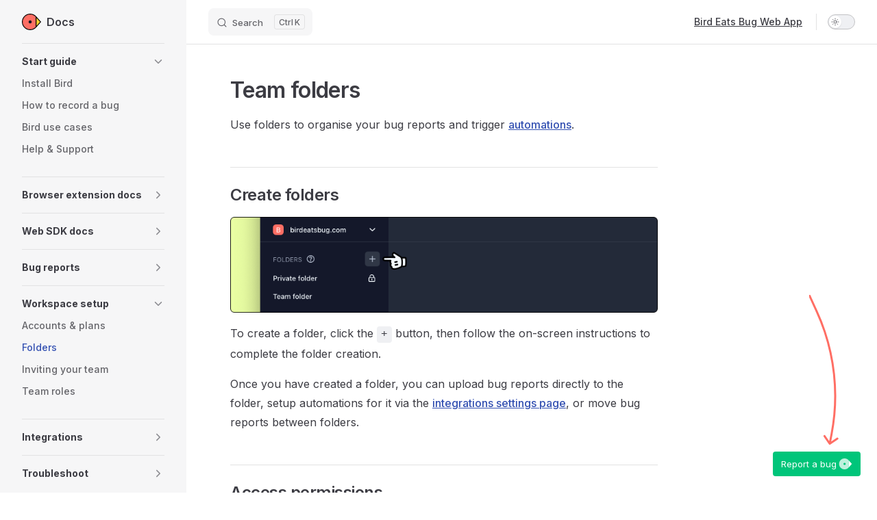

--- FILE ---
content_type: text/html
request_url: https://docs.birdeatsbug.com/latest/workspace/folders.html
body_size: 6098
content:
<!DOCTYPE html>
<html lang="en-US" dir="ltr">
  <head>
    <meta charset="utf-8">
    <meta name="viewport" content="width=device-width,initial-scale=1">
    <title>Team folders | Docs</title>
    <meta name="description" content="Bird Eats Bug Documentation">
    <meta name="generator" content="VitePress v1.1.4">
    <link rel="preload stylesheet" href="/latest/assets/style.Dk16BZUz.css" as="style">
    
    <script type="module" src="/latest/assets/app.Dt574XF4.js"></script>
    <link rel="preload" href="/latest/assets/inter-roman-latin.Di8DUHzh.woff2" as="font" type="font/woff2" crossorigin="">
    <link rel="modulepreload" href="/latest/assets/chunks/theme.DONiacrI.js">
    <link rel="modulepreload" href="/latest/assets/chunks/framework.D7lu4q99.js">
    <link rel="modulepreload" href="/latest/assets/workspace_folders.md.DzBp8vuS.lean.js">
    <link rel="apple-touch-icon" sizes="180x180" href="/apple-touch-icon.png">
    <link rel="manifest" href="/manifest.webmanifest">
    <link rel="icon" href="/icon.svg" type="image/svg+xml">
    <link rel="icon" href="/favicon.ico" sizes="any">
    <meta name="msapplication-TileColor" content="#da532c">
    <link rel="preconnect" href="https://fonts.googleapis.com">
    <link rel="preconnect" href="https://fonts.gstatic.com">
    <link rel="stylesheet" href="https://fonts.googleapis.com/css2?family=Inter:wght@400;500;600&amp;display=swap">
    <script id="check-dark-mode">(()=>{const e=localStorage.getItem("vitepress-theme-appearance")||"auto",a=window.matchMedia("(prefers-color-scheme: dark)").matches;(!e||e==="auto"?a:e==="dark")&&document.documentElement.classList.add("dark")})();</script>
    <script id="check-mac-os">document.documentElement.classList.toggle("mac",/Mac|iPhone|iPod|iPad/i.test(navigator.platform));</script>
  </head>
  <body>
    <div id="app"><div class="Layout" data-v-22865a90 data-v-c4daae71><!--[--><!--]--><!--[--><span tabindex="-1" data-v-b22defb4></span><a href="#VPContent" class="VPSkipLink visually-hidden" data-v-b22defb4> Skip to content </a><!--]--><!----><header class="VPNav" data-v-c4daae71 data-v-a46e73f0><div class="VPNavBar has-sidebar top" data-v-a46e73f0 data-v-48384a78><div class="wrapper" data-v-48384a78><div class="container" data-v-48384a78><div class="title" data-v-48384a78><div class="VPNavBarTitle has-sidebar" data-v-48384a78 data-v-dbe614b8><a class="title" href="/latest/" data-v-dbe614b8><!--[--><!--]--><!--[--><img class="VPImage logo" src="/latest/logo.svg" alt data-v-4d414b82><!--]--><span data-v-dbe614b8>Docs</span><!--[--><!--]--></a></div></div><div class="content" data-v-48384a78><div class="content-body" data-v-48384a78><!--[--><!--]--><div class="VPNavBarSearch search" data-v-48384a78><!--[--><!----><div id="local-search"><button type="button" class="DocSearch DocSearch-Button" aria-label="Search"><span class="DocSearch-Button-Container"><span class="vp-icon DocSearch-Search-Icon"></span><span class="DocSearch-Button-Placeholder">Search</span></span><span class="DocSearch-Button-Keys"><kbd class="DocSearch-Button-Key"></kbd><kbd class="DocSearch-Button-Key">K</kbd></span></button></div><!--]--></div><nav aria-labelledby="main-nav-aria-label" class="VPNavBarMenu menu" data-v-48384a78 data-v-c6c3e6d4><span id="main-nav-aria-label" class="visually-hidden" data-v-c6c3e6d4>Main Navigation</span><!--[--><!--[--><a class="VPLink link vp-external-link-icon VPNavBarMenuLink" href="https://app.birdeatsbug.com" target="_blank" rel="noreferrer" tabindex="0" data-v-c6c3e6d4 data-v-2b93b872><!--[--><span data-v-2b93b872>Bird Eats Bug Web App</span><!--]--></a><!--]--><!--]--></nav><!----><div class="VPNavBarAppearance appearance" data-v-48384a78 data-v-f774fc1d><button class="VPSwitch VPSwitchAppearance" type="button" role="switch" title="Switch to dark theme" aria-checked="false" data-v-f774fc1d data-v-bfa23729 data-v-7012e5dd><span class="check" data-v-7012e5dd><span class="icon" data-v-7012e5dd><!--[--><span class="vpi-sun sun" data-v-bfa23729></span><span class="vpi-moon moon" data-v-bfa23729></span><!--]--></span></span></button></div><!----><div class="VPFlyout VPNavBarExtra extra" data-v-48384a78 data-v-ca99dad5 data-v-8fd20e7d><button type="button" class="button" aria-haspopup="true" aria-expanded="false" aria-label="extra navigation" data-v-8fd20e7d><span class="vpi-more-horizontal icon" data-v-8fd20e7d></span></button><div class="menu" data-v-8fd20e7d><div class="VPMenu" data-v-8fd20e7d data-v-7bffa9cd><!----><!--[--><!--[--><!----><div class="group" data-v-ca99dad5><div class="item appearance" data-v-ca99dad5><p class="label" data-v-ca99dad5>Appearance</p><div class="appearance-action" data-v-ca99dad5><button class="VPSwitch VPSwitchAppearance" type="button" role="switch" title="Switch to dark theme" aria-checked="false" data-v-ca99dad5 data-v-bfa23729 data-v-7012e5dd><span class="check" data-v-7012e5dd><span class="icon" data-v-7012e5dd><!--[--><span class="vpi-sun sun" data-v-bfa23729></span><span class="vpi-moon moon" data-v-bfa23729></span><!--]--></span></span></button></div></div></div><!----><!--]--><!--]--></div></div></div><!--[--><!--]--><button type="button" class="VPNavBarHamburger hamburger" aria-label="mobile navigation" aria-expanded="false" aria-controls="VPNavScreen" data-v-48384a78 data-v-670493dd><span class="container" data-v-670493dd><span class="top" data-v-670493dd></span><span class="middle" data-v-670493dd></span><span class="bottom" data-v-670493dd></span></span></button></div></div></div></div><div class="divider" data-v-48384a78><div class="divider-line" data-v-48384a78></div></div></div><!----></header><div class="VPLocalNav has-sidebar empty" data-v-c4daae71 data-v-9d8129cc><div class="container" data-v-9d8129cc><button class="menu" aria-expanded="false" aria-controls="VPSidebarNav" data-v-9d8129cc><span class="vpi-align-left menu-icon" data-v-9d8129cc></span><span class="menu-text" data-v-9d8129cc>Menu</span></button><div class="VPLocalNavOutlineDropdown" style="--vp-vh:0px;" data-v-9d8129cc data-v-d1de893e><button data-v-d1de893e>Return to top</button><!----></div></div></div><aside class="VPSidebar" data-v-c4daae71 data-v-2667f5e2><div class="curtain" data-v-2667f5e2></div><nav class="nav" id="VPSidebarNav" aria-labelledby="sidebar-aria-label" tabindex="-1" data-v-2667f5e2><span class="visually-hidden" id="sidebar-aria-label" data-v-2667f5e2> Sidebar Navigation </span><!--[--><!--]--><!--[--><div class="group" data-v-2667f5e2><section class="VPSidebarItem level-0 collapsible" data-v-2667f5e2 data-v-f2cc49b6><div class="item" role="button" tabindex="0" data-v-f2cc49b6><div class="indicator" data-v-f2cc49b6></div><h2 class="text" data-v-f2cc49b6>Start guide</h2><div class="caret" role="button" aria-label="toggle section" tabindex="0" data-v-f2cc49b6><span class="vpi-chevron-right caret-icon" data-v-f2cc49b6></span></div></div><div class="items" data-v-f2cc49b6><!--[--><div class="VPSidebarItem level-1 is-link" data-v-f2cc49b6 data-v-f2cc49b6><div class="item" data-v-f2cc49b6><div class="indicator" data-v-f2cc49b6></div><a class="VPLink link link" href="/latest/start-guide/install.html" data-v-f2cc49b6><!--[--><p class="text" data-v-f2cc49b6>Install Bird</p><!--]--></a><!----></div><!----></div><div class="VPSidebarItem level-1 is-link" data-v-f2cc49b6 data-v-f2cc49b6><div class="item" data-v-f2cc49b6><div class="indicator" data-v-f2cc49b6></div><a class="VPLink link link" href="/latest/start-guide/how-to-record.html" data-v-f2cc49b6><!--[--><p class="text" data-v-f2cc49b6>How to record a bug</p><!--]--></a><!----></div><!----></div><div class="VPSidebarItem level-1 is-link" data-v-f2cc49b6 data-v-f2cc49b6><div class="item" data-v-f2cc49b6><div class="indicator" data-v-f2cc49b6></div><a class="VPLink link link" href="/latest/start-guide/use-cases.html" data-v-f2cc49b6><!--[--><p class="text" data-v-f2cc49b6>Bird use cases</p><!--]--></a><!----></div><!----></div><div class="VPSidebarItem level-1 is-link" data-v-f2cc49b6 data-v-f2cc49b6><div class="item" data-v-f2cc49b6><div class="indicator" data-v-f2cc49b6></div><a class="VPLink link link" href="/latest/start-guide/help.html" data-v-f2cc49b6><!--[--><p class="text" data-v-f2cc49b6>Help & Support</p><!--]--></a><!----></div><!----></div><!--]--></div></section></div><div class="group" data-v-2667f5e2><section class="VPSidebarItem level-0 collapsible collapsed" data-v-2667f5e2 data-v-f2cc49b6><div class="item" role="button" tabindex="0" data-v-f2cc49b6><div class="indicator" data-v-f2cc49b6></div><h2 class="text" data-v-f2cc49b6>Browser extension docs</h2><div class="caret" role="button" aria-label="toggle section" tabindex="0" data-v-f2cc49b6><span class="vpi-chevron-right caret-icon" data-v-f2cc49b6></span></div></div><div class="items" data-v-f2cc49b6><!--[--><div class="VPSidebarItem level-1 is-link" data-v-f2cc49b6 data-v-f2cc49b6><div class="item" data-v-f2cc49b6><div class="indicator" data-v-f2cc49b6></div><a class="VPLink link link" href="/latest/extension/upload.html" data-v-f2cc49b6><!--[--><p class="text" data-v-f2cc49b6>Uploading bug reports</p><!--]--></a><!----></div><!----></div><div class="VPSidebarItem level-1 is-link" data-v-f2cc49b6 data-v-f2cc49b6><div class="item" data-v-f2cc49b6><div class="indicator" data-v-f2cc49b6></div><a class="VPLink link link" href="/latest/extension/recording-options.html" data-v-f2cc49b6><!--[--><p class="text" data-v-f2cc49b6>Recording options</p><!--]--></a><!----></div><!----></div><div class="VPSidebarItem level-1 is-link" data-v-f2cc49b6 data-v-f2cc49b6><div class="item" data-v-f2cc49b6><div class="indicator" data-v-f2cc49b6></div><a class="VPLink link link" href="/latest/extension/replays.html" data-v-f2cc49b6><!--[--><p class="text" data-v-f2cc49b6>Replays</p><!--]--></a><!----></div><!----></div><div class="VPSidebarItem level-1 is-link" data-v-f2cc49b6 data-v-f2cc49b6><div class="item" data-v-f2cc49b6><div class="indicator" data-v-f2cc49b6></div><a class="VPLink link link" href="/latest/extension/error-notifier.html" data-v-f2cc49b6><!--[--><p class="text" data-v-f2cc49b6>Error Notifier</p><!--]--></a><!----></div><!----></div><div class="VPSidebarItem level-1 is-link" data-v-f2cc49b6 data-v-f2cc49b6><div class="item" data-v-f2cc49b6><div class="indicator" data-v-f2cc49b6></div><a class="VPLink link link" href="/latest/extension/tech-mode.html" data-v-f2cc49b6><!--[--><p class="text" data-v-f2cc49b6>Tech mode</p><!--]--></a><!----></div><!----></div><div class="VPSidebarItem level-1 is-link" data-v-f2cc49b6 data-v-f2cc49b6><div class="item" data-v-f2cc49b6><div class="indicator" data-v-f2cc49b6></div><a class="VPLink link link" href="/latest/extension/keyboard-shortcuts.html" data-v-f2cc49b6><!--[--><p class="text" data-v-f2cc49b6>Keyboard shortcuts</p><!--]--></a><!----></div><!----></div><div class="VPSidebarItem level-1 is-link" data-v-f2cc49b6 data-v-f2cc49b6><div class="item" data-v-f2cc49b6><div class="indicator" data-v-f2cc49b6></div><a class="VPLink link link" href="/latest/extension/incognito-mode.html" data-v-f2cc49b6><!--[--><p class="text" data-v-f2cc49b6>Incognito mode</p><!--]--></a><!----></div><!----></div><!--]--></div></section></div><div class="group" data-v-2667f5e2><section class="VPSidebarItem level-0 collapsible collapsed" data-v-2667f5e2 data-v-f2cc49b6><div class="item" role="button" tabindex="0" data-v-f2cc49b6><div class="indicator" data-v-f2cc49b6></div><h2 class="text" data-v-f2cc49b6>Web SDK docs</h2><div class="caret" role="button" aria-label="toggle section" tabindex="0" data-v-f2cc49b6><span class="vpi-chevron-right caret-icon" data-v-f2cc49b6></span></div></div><div class="items" data-v-f2cc49b6><!--[--><div class="VPSidebarItem level-1 is-link" data-v-f2cc49b6 data-v-f2cc49b6><div class="item" data-v-f2cc49b6><div class="indicator" data-v-f2cc49b6></div><a class="VPLink link link" href="/latest/sdk/overview.html" data-v-f2cc49b6><!--[--><p class="text" data-v-f2cc49b6>Overview</p><!--]--></a><!----></div><!----></div><div class="VPSidebarItem level-1 is-link" data-v-f2cc49b6 data-v-f2cc49b6><div class="item" data-v-f2cc49b6><div class="indicator" data-v-f2cc49b6></div><a class="VPLink link link" href="/latest/sdk/installation.html" data-v-f2cc49b6><!--[--><p class="text" data-v-f2cc49b6>Installation</p><!--]--></a><!----></div><!----></div><div class="VPSidebarItem level-1 is-link" data-v-f2cc49b6 data-v-f2cc49b6><div class="item" data-v-f2cc49b6><div class="indicator" data-v-f2cc49b6></div><a class="VPLink link link" href="/latest/sdk/customization.html" data-v-f2cc49b6><!--[--><p class="text" data-v-f2cc49b6>Customization</p><!--]--></a><!----></div><!----></div><div class="VPSidebarItem level-1 is-link" data-v-f2cc49b6 data-v-f2cc49b6><div class="item" data-v-f2cc49b6><div class="indicator" data-v-f2cc49b6></div><a class="VPLink link link" href="/latest/sdk/options.html" data-v-f2cc49b6><!--[--><p class="text" data-v-f2cc49b6>Options</p><!--]--></a><!----></div><!----></div><div class="VPSidebarItem level-1 is-link" data-v-f2cc49b6 data-v-f2cc49b6><div class="item" data-v-f2cc49b6><div class="indicator" data-v-f2cc49b6></div><a class="VPLink link link" href="/latest/sdk/instant-replay.html" data-v-f2cc49b6><!--[--><p class="text" data-v-f2cc49b6>Instant replay</p><!--]--></a><!----></div><!----></div><div class="VPSidebarItem level-1 is-link" data-v-f2cc49b6 data-v-f2cc49b6><div class="item" data-v-f2cc49b6><div class="indicator" data-v-f2cc49b6></div><a class="VPLink link link" href="/latest/sdk/integrations.html" data-v-f2cc49b6><!--[--><p class="text" data-v-f2cc49b6>Integrations</p><!--]--></a><!----></div><!----></div><div class="VPSidebarItem level-1 is-link" data-v-f2cc49b6 data-v-f2cc49b6><div class="item" data-v-f2cc49b6><div class="indicator" data-v-f2cc49b6></div><a class="VPLink link link" href="/latest/sdk/browser-support.html" data-v-f2cc49b6><!--[--><p class="text" data-v-f2cc49b6>Browser support</p><!--]--></a><!----></div><!----></div><div class="VPSidebarItem level-1 is-link" data-v-f2cc49b6 data-v-f2cc49b6><div class="item" data-v-f2cc49b6><div class="indicator" data-v-f2cc49b6></div><a class="VPLink link link" href="/latest/sdk/performance.html" data-v-f2cc49b6><!--[--><p class="text" data-v-f2cc49b6>Performance</p><!--]--></a><!----></div><!----></div><div class="VPSidebarItem level-1 is-link" data-v-f2cc49b6 data-v-f2cc49b6><div class="item" data-v-f2cc49b6><div class="indicator" data-v-f2cc49b6></div><a class="VPLink link link" href="/latest/sdk/privacy.html" data-v-f2cc49b6><!--[--><p class="text" data-v-f2cc49b6>Privacy</p><!--]--></a><!----></div><!----></div><div class="VPSidebarItem level-1 is-link" data-v-f2cc49b6 data-v-f2cc49b6><div class="item" data-v-f2cc49b6><div class="indicator" data-v-f2cc49b6></div><a class="VPLink link link" href="/latest/sdk/security.html" data-v-f2cc49b6><!--[--><p class="text" data-v-f2cc49b6>Security</p><!--]--></a><!----></div><!----></div><div class="VPSidebarItem level-1 is-link" data-v-f2cc49b6 data-v-f2cc49b6><div class="item" data-v-f2cc49b6><div class="indicator" data-v-f2cc49b6></div><a class="VPLink link link" href="/latest/sdk/migrations.html" data-v-f2cc49b6><!--[--><p class="text" data-v-f2cc49b6>Migrations</p><!--]--></a><!----></div><!----></div><!--]--></div></section></div><div class="group" data-v-2667f5e2><section class="VPSidebarItem level-0 collapsible collapsed" data-v-2667f5e2 data-v-f2cc49b6><div class="item" role="button" tabindex="0" data-v-f2cc49b6><div class="indicator" data-v-f2cc49b6></div><h2 class="text" data-v-f2cc49b6>Bug reports</h2><div class="caret" role="button" aria-label="toggle section" tabindex="0" data-v-f2cc49b6><span class="vpi-chevron-right caret-icon" data-v-f2cc49b6></span></div></div><div class="items" data-v-f2cc49b6><!--[--><div class="VPSidebarItem level-1 is-link" data-v-f2cc49b6 data-v-f2cc49b6><div class="item" data-v-f2cc49b6><div class="indicator" data-v-f2cc49b6></div><a class="VPLink link link" href="/latest/reports/sharing.html" data-v-f2cc49b6><!--[--><p class="text" data-v-f2cc49b6>Sharing</p><!--]--></a><!----></div><!----></div><div class="VPSidebarItem level-1 is-link" data-v-f2cc49b6 data-v-f2cc49b6><div class="item" data-v-f2cc49b6><div class="indicator" data-v-f2cc49b6></div><a class="VPLink link link" href="/latest/reports/customization.html" data-v-f2cc49b6><!--[--><p class="text" data-v-f2cc49b6>Customization</p><!--]--></a><!----></div><!----></div><div class="VPSidebarItem level-1 is-link" data-v-f2cc49b6 data-v-f2cc49b6><div class="item" data-v-f2cc49b6><div class="indicator" data-v-f2cc49b6></div><a class="VPLink link link" href="/latest/reports/manage.html" data-v-f2cc49b6><!--[--><p class="text" data-v-f2cc49b6>Management</p><!--]--></a><!----></div><!----></div><div class="VPSidebarItem level-1 is-link" data-v-f2cc49b6 data-v-f2cc49b6><div class="item" data-v-f2cc49b6><div class="indicator" data-v-f2cc49b6></div><a class="VPLink link link" href="/latest/reports/media.html" data-v-f2cc49b6><!--[--><p class="text" data-v-f2cc49b6>Media controls</p><!--]--></a><!----></div><!----></div><div class="VPSidebarItem level-1 is-link" data-v-f2cc49b6 data-v-f2cc49b6><div class="item" data-v-f2cc49b6><div class="indicator" data-v-f2cc49b6></div><a class="VPLink link link" href="/latest/reports/devtools.html" data-v-f2cc49b6><!--[--><p class="text" data-v-f2cc49b6>Developer tools</p><!--]--></a><!----></div><!----></div><div class="VPSidebarItem level-1 is-link" data-v-f2cc49b6 data-v-f2cc49b6><div class="item" data-v-f2cc49b6><div class="indicator" data-v-f2cc49b6></div><a class="VPLink link link" href="/latest/reports/redact-sensitive-information.html" data-v-f2cc49b6><!--[--><p class="text" data-v-f2cc49b6>Redact information</p><!--]--></a><!----></div><!----></div><!--]--></div></section></div><div class="group" data-v-2667f5e2><section class="VPSidebarItem level-0 collapsible has-active" data-v-2667f5e2 data-v-f2cc49b6><div class="item" role="button" tabindex="0" data-v-f2cc49b6><div class="indicator" data-v-f2cc49b6></div><h2 class="text" data-v-f2cc49b6>Workspace setup</h2><div class="caret" role="button" aria-label="toggle section" tabindex="0" data-v-f2cc49b6><span class="vpi-chevron-right caret-icon" data-v-f2cc49b6></span></div></div><div class="items" data-v-f2cc49b6><!--[--><div class="VPSidebarItem level-1 is-link" data-v-f2cc49b6 data-v-f2cc49b6><div class="item" data-v-f2cc49b6><div class="indicator" data-v-f2cc49b6></div><a class="VPLink link link" href="/latest/workspace/accounts.html" data-v-f2cc49b6><!--[--><p class="text" data-v-f2cc49b6>Accounts & plans</p><!--]--></a><!----></div><!----></div><div class="VPSidebarItem level-1 is-link" data-v-f2cc49b6 data-v-f2cc49b6><div class="item" data-v-f2cc49b6><div class="indicator" data-v-f2cc49b6></div><a class="VPLink link link" href="/latest/workspace/folders.html" data-v-f2cc49b6><!--[--><p class="text" data-v-f2cc49b6>Folders</p><!--]--></a><!----></div><!----></div><div class="VPSidebarItem level-1 is-link" data-v-f2cc49b6 data-v-f2cc49b6><div class="item" data-v-f2cc49b6><div class="indicator" data-v-f2cc49b6></div><a class="VPLink link link" href="/latest/workspace/invites.html" data-v-f2cc49b6><!--[--><p class="text" data-v-f2cc49b6>Inviting your team</p><!--]--></a><!----></div><!----></div><div class="VPSidebarItem level-1 is-link" data-v-f2cc49b6 data-v-f2cc49b6><div class="item" data-v-f2cc49b6><div class="indicator" data-v-f2cc49b6></div><a class="VPLink link link" href="/latest/workspace/roles.html" data-v-f2cc49b6><!--[--><p class="text" data-v-f2cc49b6>Team roles</p><!--]--></a><!----></div><!----></div><!--]--></div></section></div><div class="group" data-v-2667f5e2><section class="VPSidebarItem level-0 collapsible collapsed" data-v-2667f5e2 data-v-f2cc49b6><div class="item" role="button" tabindex="0" data-v-f2cc49b6><div class="indicator" data-v-f2cc49b6></div><h2 class="text" data-v-f2cc49b6>Integrations</h2><div class="caret" role="button" aria-label="toggle section" tabindex="0" data-v-f2cc49b6><span class="vpi-chevron-right caret-icon" data-v-f2cc49b6></span></div></div><div class="items" data-v-f2cc49b6><!--[--><div class="VPSidebarItem level-1 is-link" data-v-f2cc49b6 data-v-f2cc49b6><div class="item" data-v-f2cc49b6><div class="indicator" data-v-f2cc49b6></div><a class="VPLink link link" href="/latest/integrations/automation.html" data-v-f2cc49b6><!--[--><p class="text" data-v-f2cc49b6>Automations</p><!--]--></a><!----></div><!----></div><div class="VPSidebarItem level-1 is-link" data-v-f2cc49b6 data-v-f2cc49b6><div class="item" data-v-f2cc49b6><div class="indicator" data-v-f2cc49b6></div><a class="VPLink link link" href="/latest/integrations/bugsnag.html" data-v-f2cc49b6><!--[--><p class="text" data-v-f2cc49b6>BugSnag</p><!--]--></a><!----></div><!----></div><div class="VPSidebarItem level-1 is-link" data-v-f2cc49b6 data-v-f2cc49b6><div class="item" data-v-f2cc49b6><div class="indicator" data-v-f2cc49b6></div><a class="VPLink link link" href="/latest/integrations/intercom.html" data-v-f2cc49b6><!--[--><p class="text" data-v-f2cc49b6>Intercom</p><!--]--></a><!----></div><!----></div><div class="VPSidebarItem level-1 is-link" data-v-f2cc49b6 data-v-f2cc49b6><div class="item" data-v-f2cc49b6><div class="indicator" data-v-f2cc49b6></div><a class="VPLink link link" href="/latest/integrations/rollbar.html" data-v-f2cc49b6><!--[--><p class="text" data-v-f2cc49b6>Rollbar</p><!--]--></a><!----></div><!----></div><div class="VPSidebarItem level-1 is-link" data-v-f2cc49b6 data-v-f2cc49b6><div class="item" data-v-f2cc49b6><div class="indicator" data-v-f2cc49b6></div><a class="VPLink link link" href="/latest/integrations/sentry.html" data-v-f2cc49b6><!--[--><p class="text" data-v-f2cc49b6>Sentry</p><!--]--></a><!----></div><!----></div><div class="VPSidebarItem level-1 is-link" data-v-f2cc49b6 data-v-f2cc49b6><div class="item" data-v-f2cc49b6><div class="indicator" data-v-f2cc49b6></div><a class="VPLink link link" href="/latest/integrations/zendesk.html" data-v-f2cc49b6><!--[--><p class="text" data-v-f2cc49b6>Zendesk</p><!--]--></a><!----></div><!----></div><!--]--></div></section></div><div class="group" data-v-2667f5e2><section class="VPSidebarItem level-0 collapsible collapsed" data-v-2667f5e2 data-v-f2cc49b6><div class="item" role="button" tabindex="0" data-v-f2cc49b6><div class="indicator" data-v-f2cc49b6></div><h2 class="text" data-v-f2cc49b6>Troubleshoot</h2><div class="caret" role="button" aria-label="toggle section" tabindex="0" data-v-f2cc49b6><span class="vpi-chevron-right caret-icon" data-v-f2cc49b6></span></div></div><div class="items" data-v-f2cc49b6><!--[--><div class="VPSidebarItem level-1 is-link" data-v-f2cc49b6 data-v-f2cc49b6><div class="item" data-v-f2cc49b6><div class="indicator" data-v-f2cc49b6></div><a class="VPLink link link" href="/latest/troubleshoot/extension-issues.html" data-v-f2cc49b6><!--[--><p class="text" data-v-f2cc49b6>Browser extension issues</p><!--]--></a><!----></div><!----></div><div class="VPSidebarItem level-1 is-link" data-v-f2cc49b6 data-v-f2cc49b6><div class="item" data-v-f2cc49b6><div class="indicator" data-v-f2cc49b6></div><a class="VPLink link link" href="/latest/troubleshoot/dom.html" data-v-f2cc49b6><!--[--><p class="text" data-v-f2cc49b6>DOM recording</p><!--]--></a><!----></div><!----></div><div class="VPSidebarItem level-1 is-link" data-v-f2cc49b6 data-v-f2cc49b6><div class="item" data-v-f2cc49b6><div class="indicator" data-v-f2cc49b6></div><a class="VPLink link link" href="/latest/troubleshoot/network.html" data-v-f2cc49b6><!--[--><p class="text" data-v-f2cc49b6>Network recording</p><!--]--></a><!----></div><!----></div><!--]--></div></section></div><!--]--><!--[--><!--]--></nav></aside><div class="VPContent has-sidebar" id="VPContent" data-v-c4daae71 data-v-d2aef184><div class="VPDoc has-sidebar has-aside" data-v-d2aef184 data-v-ef3a4dda><!--[--><!--]--><div class="container" data-v-ef3a4dda><div class="aside" data-v-ef3a4dda><div class="aside-curtain" data-v-ef3a4dda></div><div class="aside-container" data-v-ef3a4dda><div class="aside-content" data-v-ef3a4dda><div class="VPDocAside" data-v-ef3a4dda data-v-79cae1a0><!--[--><!--]--><!--[--><!--]--><nav aria-labelledby="doc-outline-aria-label" class="VPDocAsideOutline" role="navigation" data-v-79cae1a0 data-v-5e48b989><div class="content" data-v-5e48b989><div class="outline-marker" data-v-5e48b989></div><div aria-level="2" class="outline-title" id="doc-outline-aria-label" role="heading" data-v-5e48b989>On this page</div><ul class="VPDocOutlineItem root" data-v-5e48b989 data-v-da421f78><!--[--><!--]--></ul></div></nav><!--[--><!--]--><div class="spacer" data-v-79cae1a0></div><!--[--><!--]--><!----><!--[--><!--]--><!--[--><!--]--></div></div></div></div><div class="content" data-v-ef3a4dda><div class="content-container" data-v-ef3a4dda><!--[--><!--]--><main class="main" data-v-ef3a4dda><div style="position:relative;" class="vp-doc _latest_workspace_folders" data-v-ef3a4dda><div><h1 id="team-folders" tabindex="-1">Team folders <a class="header-anchor" href="#team-folders" aria-label="Permalink to &quot;Team folders&quot;">​</a></h1><p>Use folders to organise your bug reports and trigger <a href="/latest/integrations/automation.html">automations</a>.</p><h2 id="create-folders" tabindex="-1">Create folders <a class="header-anchor" href="#create-folders" aria-label="Permalink to &quot;Create folders&quot;">​</a></h2><p><img src="/latest/assets/create-folder.dC2t2mjO.png" alt="Create a folder" loading="lazy"></p><p>To create a folder, click the <code>+</code> button, then follow the on-screen instructions to complete the folder creation.</p><p>Once you have created a folder, you can upload bug reports directly to the folder, setup automations for it via the <a href="https://app.birdeatsbug.com/workspaces/settings/integrations" target="_blank" rel="noreferrer">integrations settings page</a>, or move bug reports between folders.</p><h2 id="access-permissions" tabindex="-1">Access permissions <a class="header-anchor" href="#access-permissions" aria-label="Permalink to &quot;Access permissions&quot;">​</a></h2><p>You can control which members of the workspace can access a folder by setting the access permissions to private or public. This can be configured when you create a new folder. You can also change the access by hovering over the folder &gt; click the menu button &gt; click <code>Manage access</code>.</p><h3 id="private-folders" tabindex="-1">Private folders <a class="header-anchor" href="#private-folders" aria-label="Permalink to &quot;Private folders&quot;">​</a></h3><p><img src="/latest/assets/private-folder.D_RURhH3.png" alt="Private folder" loading="lazy"></p><p>Private folders and the recordings contained within can only be accessed by specific team members who have been given explicit permission. Team members without permissions will not be able to see the folder, and will also not be able to view the bug reports in it if the access permissions for the bug report have also been set to private (<a href="/latest/reports/sharing.html#bug-report-access-permissions">learn more about bug report access</a>). However, bug reports with access set to &quot;anyone with link&quot; can still be viewed by anyone, even if the parent folder is private.</p><p>Private folders will always be highlighted with a lock icon next to the folder name.</p><h3 id="public-folders" tabindex="-1">Public folders <a class="header-anchor" href="#public-folders" aria-label="Permalink to &quot;Public folders&quot;">​</a></h3><p>Public folders and the recordings contained within can be accessed by all members of the workspace.</p><h2 id="archive-or-delete-a-folder" tabindex="-1">Archive or delete a folder <a class="header-anchor" href="#archive-or-delete-a-folder" aria-label="Permalink to &quot;Archive or delete a folder&quot;">​</a></h2><p><img src="/latest/assets/delete-folder.DSMuLt4v.png" alt="Delete folder" loading="lazy"></p><p>Deleting a folder will delete both the folder and all of the bug reports stored within it. The action cannot be undone, therefore please use this with caution.</p><p><img src="/latest/assets/archive-folder.C3Ife4ZS.png" alt="Archive folder" loading="lazy"></p><p>Alternatively, you can archive a folder. Archived folders will be hidden under the <code>Archived</code> section. You will no longer be able to upload to an archived folder, however, you can still access and manage the bug reports in an archived folder. An archived folder can also be restored at any time.</p></div></div></main><!----><!--[--><!--[--><!--[--><svg id="birdeatsbug-sdk-docs-arrow" width="43" height="219" viewBox="0 0 43 219" fill="none" xmlns="http://www.w3.org/2000/svg" data-v-22865a90><path d="M1.36321 -0.625835C1.01757 -1.37871 0.127042 -1.70885 -0.625835 -1.36321C-1.37871 -1.01757 -1.70885 -0.127042 -1.36321 0.625835L1.36321 -0.625835ZM28.7594 218.343C29.2251 219.028 30.1581 219.206 30.8432 218.741L42.0083 211.152C42.6935 210.686 42.8714 209.753 42.4057 209.068C41.94 208.383 41.0071 208.205 40.3219 208.671L30.3974 215.416L23.6518 205.492C23.1861 204.807 22.2531 204.629 21.568 205.094C20.8829 205.56 20.7049 206.493 21.1706 207.178L28.7594 218.343ZM-1.36321 0.625835L9.65705 24.6303L12.3835 23.3787L1.36321 -0.625835L-1.36321 0.625835ZM31.3012 202.669L28.5266 217.219L31.4734 217.781L34.2481 203.231L31.3012 202.669ZM9.65705 24.6303C35.2066 80.2829 42.7723 142.516 31.3012 202.669L34.2481 203.231C45.836 142.465 38.1933 79.5982 12.3835 23.3787L9.65705 24.6303Z" fill="#FF6E64" data-v-22865a90></path></svg><!----><!--]--><!--]--><!--]--></div></div></div><!--[--><!--]--></div></div><!----><!--[--><!--]--></div></div>
    <script>window.__VP_HASH_MAP__=JSON.parse("{\"extension_error-notifier.md\":\"D03ayrSf\",\"extension_incognito-mode.md\":\"CJuHB1ke\",\"extension_keyboard-shortcuts.md\":\"ZuwDwHEj\",\"extension_recording-options.md\":\"BG8rih-p\",\"extension_replays.md\":\"DZk5LVW1\",\"extension_tech-mode.md\":\"DnvP8cS3\",\"extension_upload.md\":\"BELd97OY\",\"index.md\":\"26W6wpmj\",\"integrations_automation.md\":\"P69LuQj1\",\"integrations_bugsnag.md\":\"Ly1ieYtJ\",\"integrations_intercom.md\":\"mwio5TPd\",\"integrations_overview.md\":\"BthJolSK\",\"integrations_rollbar.md\":\"CRtyirhQ\",\"integrations_sentry.md\":\"C7ogehyK\",\"integrations_zendesk.md\":\"Bu9g8Pl1\",\"reports_customization.md\":\"D2y_J4os\",\"reports_devtools.md\":\"CUAepKQS\",\"reports_manage.md\":\"w1EDATxk\",\"reports_media.md\":\"D0cnUfde\",\"reports_redact-sensitive-information.md\":\"C9phoEVA\",\"reports_sharing.md\":\"JklWXlji\",\"sdk_browser-support.md\":\"Cs8-zWqD\",\"sdk_custom-ui.md\":\"CO8KUCYB\",\"sdk_customization.md\":\"knWISNb3\",\"sdk_installation.md\":\"DeqPMM8o\",\"sdk_instant-replay.md\":\"DyZkNkN0\",\"sdk_integrations.md\":\"Bd6-EH5G\",\"sdk_migrations.md\":\"BjVBttvT\",\"sdk_options.md\":\"BJL2aLNu\",\"sdk_overview.md\":\"C8tpmxSz\",\"sdk_performance.md\":\"CuvnUAO3\",\"sdk_privacy.md\":\"tzqDX-UI\",\"sdk_security.md\":\"DX3VMnvc\",\"sdk_theme.md\":\"0ea4p0Tx\",\"start-guide_help.md\":\"2ETOpWk3\",\"start-guide_how-to-record.md\":\"DF4eSUU3\",\"start-guide_install.md\":\"BXO78Lgn\",\"start-guide_use-cases.md\":\"BQl95q_M\",\"troubleshoot_dom.md\":\"CYVrpbTj\",\"troubleshoot_extension-issues.md\":\"eIw-rt4L\",\"troubleshoot_network.md\":\"DBJCSFzH\",\"workspace_accounts.md\":\"1MVulIkL\",\"workspace_folders.md\":\"DzBp8vuS\",\"workspace_invites.md\":\"DLFiVfqs\",\"workspace_roles.md\":\"BMft10dZ\"}");window.__VP_SITE_DATA__=JSON.parse("{\"lang\":\"en-US\",\"dir\":\"ltr\",\"title\":\"Docs\",\"description\":\"Bird Eats Bug Documentation\",\"base\":\"/latest/\",\"head\":[],\"router\":{\"prefetchLinks\":true},\"appearance\":true,\"themeConfig\":{\"logo\":\"/logo.svg\",\"nav\":[{\"text\":\"Bird Eats Bug Web App\",\"link\":\"https://app.birdeatsbug.com\"}],\"sidebar\":[{\"text\":\"Start guide\",\"base\":\"/start-guide/\",\"collapsed\":false,\"items\":[{\"text\":\"Install Bird\",\"link\":\"install.html\"},{\"text\":\"How to record a bug\",\"link\":\"how-to-record.html\"},{\"text\":\"Bird use cases\",\"link\":\"use-cases.html\"},{\"text\":\"Help & Support\",\"link\":\"help.html\"}]},{\"text\":\"Browser extension docs\",\"base\":\"/extension/\",\"collapsed\":true,\"items\":[{\"text\":\"Uploading bug reports\",\"link\":\"upload.html\"},{\"text\":\"Recording options\",\"link\":\"recording-options.html\"},{\"text\":\"Replays\",\"link\":\"replays.html\"},{\"text\":\"Error Notifier\",\"link\":\"error-notifier.html\"},{\"text\":\"Tech mode\",\"link\":\"tech-mode.html\"},{\"text\":\"Keyboard shortcuts\",\"link\":\"keyboard-shortcuts.html\"},{\"text\":\"Incognito mode\",\"link\":\"incognito-mode.html\"}]},{\"text\":\"Web SDK docs\",\"base\":\"/sdk/\",\"collapsed\":true,\"items\":[{\"text\":\"Overview\",\"link\":\"overview.html\"},{\"text\":\"Installation\",\"link\":\"installation.html\"},{\"text\":\"Customization\",\"link\":\"customization.html\"},{\"text\":\"Options\",\"link\":\"options.html\"},{\"text\":\"Instant replay\",\"link\":\"instant-replay.html\"},{\"text\":\"Integrations\",\"link\":\"integrations.html\"},{\"text\":\"Browser support\",\"link\":\"browser-support.html\"},{\"text\":\"Performance\",\"link\":\"performance.html\"},{\"text\":\"Privacy\",\"link\":\"privacy.html\"},{\"text\":\"Security\",\"link\":\"security.html\"},{\"text\":\"Migrations\",\"link\":\"migrations.html\"}]},{\"text\":\"Bug reports\",\"base\":\"/reports/\",\"collapsed\":true,\"items\":[{\"text\":\"Sharing\",\"link\":\"sharing.html\"},{\"text\":\"Customization\",\"link\":\"customization.html\"},{\"text\":\"Management\",\"link\":\"manage.html\"},{\"text\":\"Media controls\",\"link\":\"media.html\"},{\"text\":\"Developer tools\",\"link\":\"devtools.html\"},{\"text\":\"Redact information\",\"link\":\"redact-sensitive-information\"}]},{\"text\":\"Workspace setup\",\"base\":\"/workspace/\",\"collapsed\":true,\"items\":[{\"text\":\"Accounts & plans\",\"link\":\"accounts.html\"},{\"text\":\"Folders\",\"link\":\"folders.html\"},{\"text\":\"Inviting your team\",\"link\":\"invites.html\"},{\"text\":\"Team roles\",\"link\":\"roles.html\"}]},{\"text\":\"Integrations\",\"base\":\"/integrations/\",\"collapsed\":true,\"items\":[{\"text\":\"Automations\",\"link\":\"automation.html\"},{\"text\":\"BugSnag\",\"link\":\"bugsnag.html\"},{\"text\":\"Intercom\",\"link\":\"intercom.html\"},{\"text\":\"Rollbar\",\"link\":\"rollbar.html\"},{\"text\":\"Sentry\",\"link\":\"sentry.html\"},{\"text\":\"Zendesk\",\"link\":\"zendesk.html\"}]},{\"text\":\"Troubleshoot\",\"base\":\"/troubleshoot/\",\"collapsed\":true,\"items\":[{\"text\":\"Browser extension issues\",\"link\":\"extension-issues.html\"},{\"text\":\"DOM recording\",\"link\":\"dom.html\"},{\"text\":\"Network recording\",\"link\":\"network.html\"}]}],\"search\":{\"provider\":\"local\"},\"docFooter\":{\"prev\":false,\"next\":false}},\"locales\":{},\"scrollOffset\":134,\"cleanUrls\":false}");</script>
    
  </body>
</html>

--- FILE ---
content_type: text/css
request_url: https://docs.birdeatsbug.com/latest/assets/style.Dk16BZUz.css
body_size: 23817
content:
@font-face{font-family:Inter;font-style:normal;font-weight:100 900;font-display:swap;src:url(/latest/assets/inter-roman-cyrillic-ext.BBPuwvHQ.woff2) format("woff2");unicode-range:U+0460-052F,U+1C80-1C88,U+20B4,U+2DE0-2DFF,U+A640-A69F,U+FE2E-FE2F}@font-face{font-family:Inter;font-style:normal;font-weight:100 900;font-display:swap;src:url(/latest/assets/inter-roman-cyrillic.C5lxZ8CY.woff2) format("woff2");unicode-range:U+0301,U+0400-045F,U+0490-0491,U+04B0-04B1,U+2116}@font-face{font-family:Inter;font-style:normal;font-weight:100 900;font-display:swap;src:url(/latest/assets/inter-roman-greek-ext.CqjqNYQ-.woff2) format("woff2");unicode-range:U+1F00-1FFF}@font-face{font-family:Inter;font-style:normal;font-weight:100 900;font-display:swap;src:url(/latest/assets/inter-roman-greek.BBVDIX6e.woff2) format("woff2");unicode-range:U+0370-0377,U+037A-037F,U+0384-038A,U+038C,U+038E-03A1,U+03A3-03FF}@font-face{font-family:Inter;font-style:normal;font-weight:100 900;font-display:swap;src:url(/latest/assets/inter-roman-vietnamese.BjW4sHH5.woff2) format("woff2");unicode-range:U+0102-0103,U+0110-0111,U+0128-0129,U+0168-0169,U+01A0-01A1,U+01AF-01B0,U+0300-0301,U+0303-0304,U+0308-0309,U+0323,U+0329,U+1EA0-1EF9,U+20AB}@font-face{font-family:Inter;font-style:normal;font-weight:100 900;font-display:swap;src:url(/latest/assets/inter-roman-latin-ext.4ZJIpNVo.woff2) format("woff2");unicode-range:U+0100-02AF,U+0304,U+0308,U+0329,U+1E00-1E9F,U+1EF2-1EFF,U+2020,U+20A0-20AB,U+20AD-20C0,U+2113,U+2C60-2C7F,U+A720-A7FF}@font-face{font-family:Inter;font-style:normal;font-weight:100 900;font-display:swap;src:url(/latest/assets/inter-roman-latin.Di8DUHzh.woff2) format("woff2");unicode-range:U+0000-00FF,U+0131,U+0152-0153,U+02BB-02BC,U+02C6,U+02DA,U+02DC,U+0304,U+0308,U+0329,U+2000-206F,U+2074,U+20AC,U+2122,U+2191,U+2193,U+2212,U+2215,U+FEFF,U+FFFD}@font-face{font-family:Inter;font-style:italic;font-weight:100 900;font-display:swap;src:url(/latest/assets/inter-italic-cyrillic-ext.r48I6akx.woff2) format("woff2");unicode-range:U+0460-052F,U+1C80-1C88,U+20B4,U+2DE0-2DFF,U+A640-A69F,U+FE2E-FE2F}@font-face{font-family:Inter;font-style:italic;font-weight:100 900;font-display:swap;src:url(/latest/assets/inter-italic-cyrillic.By2_1cv3.woff2) format("woff2");unicode-range:U+0301,U+0400-045F,U+0490-0491,U+04B0-04B1,U+2116}@font-face{font-family:Inter;font-style:italic;font-weight:100 900;font-display:swap;src:url(/latest/assets/inter-italic-greek-ext.1u6EdAuj.woff2) format("woff2");unicode-range:U+1F00-1FFF}@font-face{font-family:Inter;font-style:italic;font-weight:100 900;font-display:swap;src:url(/latest/assets/inter-italic-greek.DJ8dCoTZ.woff2) format("woff2");unicode-range:U+0370-0377,U+037A-037F,U+0384-038A,U+038C,U+038E-03A1,U+03A3-03FF}@font-face{font-family:Inter;font-style:italic;font-weight:100 900;font-display:swap;src:url(/latest/assets/inter-italic-vietnamese.BSbpV94h.woff2) format("woff2");unicode-range:U+0102-0103,U+0110-0111,U+0128-0129,U+0168-0169,U+01A0-01A1,U+01AF-01B0,U+0300-0301,U+0303-0304,U+0308-0309,U+0323,U+0329,U+1EA0-1EF9,U+20AB}@font-face{font-family:Inter;font-style:italic;font-weight:100 900;font-display:swap;src:url(/latest/assets/inter-italic-latin-ext.CN1xVJS-.woff2) format("woff2");unicode-range:U+0100-02AF,U+0304,U+0308,U+0329,U+1E00-1E9F,U+1EF2-1EFF,U+2020,U+20A0-20AB,U+20AD-20C0,U+2113,U+2C60-2C7F,U+A720-A7FF}@font-face{font-family:Inter;font-style:italic;font-weight:100 900;font-display:swap;src:url(/latest/assets/inter-italic-latin.C2AdPX0b.woff2) format("woff2");unicode-range:U+0000-00FF,U+0131,U+0152-0153,U+02BB-02BC,U+02C6,U+02DA,U+02DC,U+0304,U+0308,U+0329,U+2000-206F,U+2074,U+20AC,U+2122,U+2191,U+2193,U+2212,U+2215,U+FEFF,U+FFFD}@font-face{font-family:Punctuation SC;font-weight:400;src:local("PingFang SC Regular"),local("Noto Sans CJK SC"),local("Microsoft YaHei");unicode-range:U+201C,U+201D,U+2018,U+2019,U+2E3A,U+2014,U+2013,U+2026,U+00B7,U+007E,U+002F}@font-face{font-family:Punctuation SC;font-weight:500;src:local("PingFang SC Medium"),local("Noto Sans CJK SC"),local("Microsoft YaHei");unicode-range:U+201C,U+201D,U+2018,U+2019,U+2E3A,U+2014,U+2013,U+2026,U+00B7,U+007E,U+002F}@font-face{font-family:Punctuation SC;font-weight:600;src:local("PingFang SC Semibold"),local("Noto Sans CJK SC Bold"),local("Microsoft YaHei Bold");unicode-range:U+201C,U+201D,U+2018,U+2019,U+2E3A,U+2014,U+2013,U+2026,U+00B7,U+007E,U+002F}@font-face{font-family:Punctuation SC;font-weight:700;src:local("PingFang SC Semibold"),local("Noto Sans CJK SC Bold"),local("Microsoft YaHei Bold");unicode-range:U+201C,U+201D,U+2018,U+2019,U+2E3A,U+2014,U+2013,U+2026,U+00B7,U+007E,U+002F}:root{--vp-c-white: #ffffff;--vp-c-black: #000000;--vp-c-neutral: var(--vp-c-black);--vp-c-neutral-inverse: var(--vp-c-white)}.dark{--vp-c-neutral: var(--vp-c-white);--vp-c-neutral-inverse: var(--vp-c-black)}:root{--vp-c-gray-1: #dddde3;--vp-c-gray-2: #e4e4e9;--vp-c-gray-3: #ebebef;--vp-c-gray-soft: rgba(142, 150, 170, .14);--vp-c-indigo-1: #3451b2;--vp-c-indigo-2: #3a5ccc;--vp-c-indigo-3: #5672cd;--vp-c-indigo-soft: rgba(100, 108, 255, .14);--vp-c-purple-1: #6f42c1;--vp-c-purple-2: #7e4cc9;--vp-c-purple-3: #8e5cd9;--vp-c-purple-soft: rgba(159, 122, 234, .14);--vp-c-green-1: #18794e;--vp-c-green-2: #299764;--vp-c-green-3: #30a46c;--vp-c-green-soft: rgba(16, 185, 129, .14);--vp-c-yellow-1: #915930;--vp-c-yellow-2: #946300;--vp-c-yellow-3: #9f6a00;--vp-c-yellow-soft: rgba(234, 179, 8, .14);--vp-c-red-1: #b8272c;--vp-c-red-2: #d5393e;--vp-c-red-3: #e0575b;--vp-c-red-soft: rgba(244, 63, 94, .14);--vp-c-sponsor: #db2777}.dark{--vp-c-gray-1: #515c67;--vp-c-gray-2: #414853;--vp-c-gray-3: #32363f;--vp-c-gray-soft: rgba(101, 117, 133, .16);--vp-c-indigo-1: #a8b1ff;--vp-c-indigo-2: #5c73e7;--vp-c-indigo-3: #3e63dd;--vp-c-indigo-soft: rgba(100, 108, 255, .16);--vp-c-purple-1: #c8abfa;--vp-c-purple-2: #a879e6;--vp-c-purple-3: #8e5cd9;--vp-c-purple-soft: rgba(159, 122, 234, .16);--vp-c-green-1: #3dd68c;--vp-c-green-2: #30a46c;--vp-c-green-3: #298459;--vp-c-green-soft: rgba(16, 185, 129, .16);--vp-c-yellow-1: #f9b44e;--vp-c-yellow-2: #da8b17;--vp-c-yellow-3: #a46a0a;--vp-c-yellow-soft: rgba(234, 179, 8, .16);--vp-c-red-1: #f66f81;--vp-c-red-2: #f14158;--vp-c-red-3: #b62a3c;--vp-c-red-soft: rgba(244, 63, 94, .16)}:root{--vp-c-bg: #ffffff;--vp-c-bg-alt: #f6f6f7;--vp-c-bg-elv: #ffffff;--vp-c-bg-soft: #f6f6f7}.dark{--vp-c-bg: #1b1b1f;--vp-c-bg-alt: #161618;--vp-c-bg-elv: #202127;--vp-c-bg-soft: #202127}:root{--vp-c-border: #c2c2c4;--vp-c-divider: #e2e2e3;--vp-c-gutter: #e2e2e3}.dark{--vp-c-border: #3c3f44;--vp-c-divider: #2e2e32;--vp-c-gutter: #000000}:root{--vp-c-text-1: rgba(60, 60, 67);--vp-c-text-2: rgba(60, 60, 67, .78);--vp-c-text-3: rgba(60, 60, 67, .56)}.dark{--vp-c-text-1: rgba(255, 255, 245, .86);--vp-c-text-2: rgba(235, 235, 245, .6);--vp-c-text-3: rgba(235, 235, 245, .38)}:root{--vp-c-default-1: var(--vp-c-gray-1);--vp-c-default-2: var(--vp-c-gray-2);--vp-c-default-3: var(--vp-c-gray-3);--vp-c-default-soft: var(--vp-c-gray-soft);--vp-c-brand-1: var(--vp-c-indigo-1);--vp-c-brand-2: var(--vp-c-indigo-2);--vp-c-brand-3: var(--vp-c-indigo-3);--vp-c-brand-soft: var(--vp-c-indigo-soft);--vp-c-brand: var(--vp-c-brand-1);--vp-c-tip-1: var(--vp-c-brand-1);--vp-c-tip-2: var(--vp-c-brand-2);--vp-c-tip-3: var(--vp-c-brand-3);--vp-c-tip-soft: var(--vp-c-brand-soft);--vp-c-note-1: var(--vp-c-brand-1);--vp-c-note-2: var(--vp-c-brand-2);--vp-c-note-3: var(--vp-c-brand-3);--vp-c-note-soft: var(--vp-c-brand-soft);--vp-c-success-1: var(--vp-c-green-1);--vp-c-success-2: var(--vp-c-green-2);--vp-c-success-3: var(--vp-c-green-3);--vp-c-success-soft: var(--vp-c-green-soft);--vp-c-important-1: var(--vp-c-purple-1);--vp-c-important-2: var(--vp-c-purple-2);--vp-c-important-3: var(--vp-c-purple-3);--vp-c-important-soft: var(--vp-c-purple-soft);--vp-c-warning-1: var(--vp-c-yellow-1);--vp-c-warning-2: var(--vp-c-yellow-2);--vp-c-warning-3: var(--vp-c-yellow-3);--vp-c-warning-soft: var(--vp-c-yellow-soft);--vp-c-danger-1: var(--vp-c-red-1);--vp-c-danger-2: var(--vp-c-red-2);--vp-c-danger-3: var(--vp-c-red-3);--vp-c-danger-soft: var(--vp-c-red-soft);--vp-c-caution-1: var(--vp-c-red-1);--vp-c-caution-2: var(--vp-c-red-2);--vp-c-caution-3: var(--vp-c-red-3);--vp-c-caution-soft: var(--vp-c-red-soft)}:root{--vp-font-family-base: "Inter", ui-sans-serif, system-ui, sans-serif, "Apple Color Emoji", "Segoe UI Emoji", "Segoe UI Symbol", "Noto Color Emoji";--vp-font-family-mono: ui-monospace, "Menlo", "Monaco", "Consolas", "Liberation Mono", "Courier New", monospace;font-optical-sizing:auto}:root:lang(zh){--vp-font-family-base: "Punctuation SC", "Inter", ui-sans-serif, system-ui, "PingFang SC", "Noto Sans CJK SC", "Noto Sans SC", "Heiti SC", "DengXian", "Microsoft YaHei", sans-serif, "Apple Color Emoji", "Segoe UI Emoji", "Segoe UI Symbol", "Noto Color Emoji"}:root{--vp-shadow-1: 0 1px 2px rgba(0, 0, 0, .04), 0 1px 2px rgba(0, 0, 0, .06);--vp-shadow-2: 0 3px 12px rgba(0, 0, 0, .07), 0 1px 4px rgba(0, 0, 0, .07);--vp-shadow-3: 0 12px 32px rgba(0, 0, 0, .1), 0 2px 6px rgba(0, 0, 0, .08);--vp-shadow-4: 0 14px 44px rgba(0, 0, 0, .12), 0 3px 9px rgba(0, 0, 0, .12);--vp-shadow-5: 0 18px 56px rgba(0, 0, 0, .16), 0 4px 12px rgba(0, 0, 0, .16)}:root{--vp-z-index-footer: 10;--vp-z-index-local-nav: 20;--vp-z-index-nav: 30;--vp-z-index-layout-top: 40;--vp-z-index-backdrop: 50;--vp-z-index-sidebar: 60}@media (min-width: 960px){:root{--vp-z-index-sidebar: 25}}:root{--vp-layout-max-width: 1440px}:root{--vp-header-anchor-symbol: "#"}:root{--vp-code-line-height: 1.7;--vp-code-font-size: .875em;--vp-code-color: var(--vp-c-brand-1);--vp-code-link-color: var(--vp-c-brand-1);--vp-code-link-hover-color: var(--vp-c-brand-2);--vp-code-bg: var(--vp-c-default-soft);--vp-code-block-color: var(--vp-c-text-2);--vp-code-block-bg: var(--vp-c-bg-alt);--vp-code-block-divider-color: var(--vp-c-gutter);--vp-code-lang-color: var(--vp-c-text-3);--vp-code-line-highlight-color: var(--vp-c-default-soft);--vp-code-line-number-color: var(--vp-c-text-3);--vp-code-line-diff-add-color: var(--vp-c-success-soft);--vp-code-line-diff-add-symbol-color: var(--vp-c-success-1);--vp-code-line-diff-remove-color: var(--vp-c-danger-soft);--vp-code-line-diff-remove-symbol-color: var(--vp-c-danger-1);--vp-code-line-warning-color: var(--vp-c-warning-soft);--vp-code-line-error-color: var(--vp-c-danger-soft);--vp-code-copy-code-border-color: var(--vp-c-divider);--vp-code-copy-code-bg: var(--vp-c-bg-soft);--vp-code-copy-code-hover-border-color: var(--vp-c-divider);--vp-code-copy-code-hover-bg: var(--vp-c-bg);--vp-code-copy-code-active-text: var(--vp-c-text-2);--vp-code-copy-copied-text-content: "Copied";--vp-code-tab-divider: var(--vp-code-block-divider-color);--vp-code-tab-text-color: var(--vp-c-text-2);--vp-code-tab-bg: var(--vp-code-block-bg);--vp-code-tab-hover-text-color: var(--vp-c-text-1);--vp-code-tab-active-text-color: var(--vp-c-text-1);--vp-code-tab-active-bar-color: var(--vp-c-brand-1)}:root{--vp-button-brand-border: transparent;--vp-button-brand-text: var(--vp-c-white);--vp-button-brand-bg: var(--vp-c-brand-3);--vp-button-brand-hover-border: transparent;--vp-button-brand-hover-text: var(--vp-c-white);--vp-button-brand-hover-bg: var(--vp-c-brand-2);--vp-button-brand-active-border: transparent;--vp-button-brand-active-text: var(--vp-c-white);--vp-button-brand-active-bg: var(--vp-c-brand-1);--vp-button-alt-border: transparent;--vp-button-alt-text: var(--vp-c-text-1);--vp-button-alt-bg: var(--vp-c-default-3);--vp-button-alt-hover-border: transparent;--vp-button-alt-hover-text: var(--vp-c-text-1);--vp-button-alt-hover-bg: var(--vp-c-default-2);--vp-button-alt-active-border: transparent;--vp-button-alt-active-text: var(--vp-c-text-1);--vp-button-alt-active-bg: var(--vp-c-default-1);--vp-button-sponsor-border: var(--vp-c-text-2);--vp-button-sponsor-text: var(--vp-c-text-2);--vp-button-sponsor-bg: transparent;--vp-button-sponsor-hover-border: var(--vp-c-sponsor);--vp-button-sponsor-hover-text: var(--vp-c-sponsor);--vp-button-sponsor-hover-bg: transparent;--vp-button-sponsor-active-border: var(--vp-c-sponsor);--vp-button-sponsor-active-text: var(--vp-c-sponsor);--vp-button-sponsor-active-bg: transparent}:root{--vp-custom-block-font-size: 14px;--vp-custom-block-code-font-size: 13px;--vp-custom-block-info-border: transparent;--vp-custom-block-info-text: var(--vp-c-text-1);--vp-custom-block-info-bg: var(--vp-c-default-soft);--vp-custom-block-info-code-bg: var(--vp-c-default-soft);--vp-custom-block-note-border: transparent;--vp-custom-block-note-text: var(--vp-c-text-1);--vp-custom-block-note-bg: var(--vp-c-default-soft);--vp-custom-block-note-code-bg: var(--vp-c-default-soft);--vp-custom-block-tip-border: transparent;--vp-custom-block-tip-text: var(--vp-c-text-1);--vp-custom-block-tip-bg: var(--vp-c-tip-soft);--vp-custom-block-tip-code-bg: var(--vp-c-tip-soft);--vp-custom-block-important-border: transparent;--vp-custom-block-important-text: var(--vp-c-text-1);--vp-custom-block-important-bg: var(--vp-c-important-soft);--vp-custom-block-important-code-bg: var(--vp-c-important-soft);--vp-custom-block-warning-border: transparent;--vp-custom-block-warning-text: var(--vp-c-text-1);--vp-custom-block-warning-bg: var(--vp-c-warning-soft);--vp-custom-block-warning-code-bg: var(--vp-c-warning-soft);--vp-custom-block-danger-border: transparent;--vp-custom-block-danger-text: var(--vp-c-text-1);--vp-custom-block-danger-bg: var(--vp-c-danger-soft);--vp-custom-block-danger-code-bg: var(--vp-c-danger-soft);--vp-custom-block-caution-border: transparent;--vp-custom-block-caution-text: var(--vp-c-text-1);--vp-custom-block-caution-bg: var(--vp-c-caution-soft);--vp-custom-block-caution-code-bg: var(--vp-c-caution-soft);--vp-custom-block-details-border: var(--vp-custom-block-info-border);--vp-custom-block-details-text: var(--vp-custom-block-info-text);--vp-custom-block-details-bg: var(--vp-custom-block-info-bg);--vp-custom-block-details-code-bg: var(--vp-custom-block-info-code-bg)}:root{--vp-input-border-color: var(--vp-c-border);--vp-input-bg-color: var(--vp-c-bg-alt);--vp-input-switch-bg-color: var(--vp-c-default-soft)}:root{--vp-nav-height: 64px;--vp-nav-bg-color: var(--vp-c-bg);--vp-nav-screen-bg-color: var(--vp-c-bg);--vp-nav-logo-height: 24px}.hide-nav{--vp-nav-height: 0px}.hide-nav .VPSidebar{--vp-nav-height: 22px}:root{--vp-local-nav-bg-color: var(--vp-c-bg)}:root{--vp-sidebar-width: 272px;--vp-sidebar-bg-color: var(--vp-c-bg-alt)}:root{--vp-backdrop-bg-color: rgba(0, 0, 0, .6)}:root{--vp-home-hero-name-color: var(--vp-c-brand-1);--vp-home-hero-name-background: transparent;--vp-home-hero-image-background-image: none;--vp-home-hero-image-filter: none}:root{--vp-badge-info-border: transparent;--vp-badge-info-text: var(--vp-c-text-2);--vp-badge-info-bg: var(--vp-c-default-soft);--vp-badge-tip-border: transparent;--vp-badge-tip-text: var(--vp-c-tip-1);--vp-badge-tip-bg: var(--vp-c-tip-soft);--vp-badge-warning-border: transparent;--vp-badge-warning-text: var(--vp-c-warning-1);--vp-badge-warning-bg: var(--vp-c-warning-soft);--vp-badge-danger-border: transparent;--vp-badge-danger-text: var(--vp-c-danger-1);--vp-badge-danger-bg: var(--vp-c-danger-soft)}:root{--vp-carbon-ads-text-color: var(--vp-c-text-1);--vp-carbon-ads-poweredby-color: var(--vp-c-text-2);--vp-carbon-ads-bg-color: var(--vp-c-bg-soft);--vp-carbon-ads-hover-text-color: var(--vp-c-brand-1);--vp-carbon-ads-hover-poweredby-color: var(--vp-c-text-1)}:root{--vp-local-search-bg: var(--vp-c-bg);--vp-local-search-result-bg: var(--vp-c-bg);--vp-local-search-result-border: var(--vp-c-divider);--vp-local-search-result-selected-bg: var(--vp-c-bg);--vp-local-search-result-selected-border: var(--vp-c-brand-1);--vp-local-search-highlight-bg: var(--vp-c-brand-1);--vp-local-search-highlight-text: var(--vp-c-neutral-inverse)}@media (prefers-reduced-motion: reduce){*,:before,:after{animation-delay:-1ms!important;animation-duration:1ms!important;animation-iteration-count:1!important;background-attachment:initial!important;scroll-behavior:auto!important;transition-duration:0s!important;transition-delay:0s!important}}*,:before,:after{box-sizing:border-box}html{line-height:1.4;font-size:16px;-webkit-text-size-adjust:100%}html.dark{color-scheme:dark}body{margin:0;width:100%;min-width:320px;min-height:100vh;line-height:24px;font-family:var(--vp-font-family-base);font-size:16px;font-weight:400;color:var(--vp-c-text-1);background-color:var(--vp-c-bg);font-synthesis:style;text-rendering:optimizeLegibility;-webkit-font-smoothing:antialiased;-moz-osx-font-smoothing:grayscale}main{display:block}h1,h2,h3,h4,h5,h6{margin:0;line-height:24px;font-size:16px;font-weight:400}p{margin:0}strong,b{font-weight:600}a,area,button,[role=button],input,label,select,summary,textarea{touch-action:manipulation}a{color:inherit;text-decoration:inherit}ol,ul{list-style:none;margin:0;padding:0}blockquote{margin:0}pre,code,kbd,samp{font-family:var(--vp-font-family-mono)}img,svg,video,canvas,audio,iframe,embed,object{display:block}figure{margin:0}img,video{max-width:100%;height:auto}button,input,optgroup,select,textarea{border:0;padding:0;line-height:inherit;color:inherit}button{padding:0;font-family:inherit;background-color:transparent;background-image:none}button:enabled,[role=button]:enabled{cursor:pointer}button:focus,button:focus-visible{outline:1px dotted;outline:4px auto -webkit-focus-ring-color}button:focus:not(:focus-visible){outline:none!important}input:focus,textarea:focus,select:focus{outline:none}table{border-collapse:collapse}input{background-color:transparent}input:-ms-input-placeholder,textarea:-ms-input-placeholder{color:var(--vp-c-text-3)}input::-ms-input-placeholder,textarea::-ms-input-placeholder{color:var(--vp-c-text-3)}input::placeholder,textarea::placeholder{color:var(--vp-c-text-3)}input::-webkit-outer-spin-button,input::-webkit-inner-spin-button{-webkit-appearance:none;margin:0}input[type=number]{-moz-appearance:textfield}textarea{resize:vertical}select{-webkit-appearance:none}fieldset{margin:0;padding:0}h1,h2,h3,h4,h5,h6,li,p{overflow-wrap:break-word}vite-error-overlay{z-index:9999}mjx-container{display:inline-block;margin:auto 2px -2px}mjx-container>svg{display:inline-block;margin:auto}[class^=vpi-],[class*=" vpi-"],.vp-icon{width:1em;height:1em}[class^=vpi-].bg,[class*=" vpi-"].bg,.vp-icon.bg{background-size:100% 100%;background-color:transparent}[class^=vpi-]:not(.bg),[class*=" vpi-"]:not(.bg),.vp-icon:not(.bg){-webkit-mask:var(--icon) no-repeat;mask:var(--icon) no-repeat;-webkit-mask-size:100% 100%;mask-size:100% 100%;background-color:currentColor;color:inherit}.vpi-align-left{--icon: url("data:image/svg+xml,%3Csvg xmlns='http://www.w3.org/2000/svg' fill='none' stroke='currentColor' stroke-linecap='round' stroke-linejoin='round' stroke-width='2' viewBox='0 0 24 24'%3E%3Cpath d='M21 6H3M15 12H3M17 18H3'/%3E%3C/svg%3E")}.vpi-arrow-right,.vpi-arrow-down,.vpi-arrow-left,.vpi-arrow-up{--icon: url("data:image/svg+xml,%3Csvg xmlns='http://www.w3.org/2000/svg' fill='none' stroke='currentColor' stroke-linecap='round' stroke-linejoin='round' stroke-width='2' viewBox='0 0 24 24'%3E%3Cpath d='M5 12h14M12 5l7 7-7 7'/%3E%3C/svg%3E")}.vpi-chevron-right,.vpi-chevron-down,.vpi-chevron-left,.vpi-chevron-up{--icon: url("data:image/svg+xml,%3Csvg xmlns='http://www.w3.org/2000/svg' fill='none' stroke='currentColor' stroke-linecap='round' stroke-linejoin='round' stroke-width='2' viewBox='0 0 24 24'%3E%3Cpath d='m9 18 6-6-6-6'/%3E%3C/svg%3E")}.vpi-chevron-down,.vpi-arrow-down{transform:rotate(90deg)}.vpi-chevron-left,.vpi-arrow-left{transform:rotate(180deg)}.vpi-chevron-up,.vpi-arrow-up{transform:rotate(-90deg)}.vpi-square-pen{--icon: url("data:image/svg+xml,%3Csvg xmlns='http://www.w3.org/2000/svg' fill='none' stroke='currentColor' stroke-linecap='round' stroke-linejoin='round' stroke-width='2' viewBox='0 0 24 24'%3E%3Cpath d='M12 3H5a2 2 0 0 0-2 2v14a2 2 0 0 0 2 2h14a2 2 0 0 0 2-2v-7'/%3E%3Cpath d='M18.375 2.625a2.121 2.121 0 1 1 3 3L12 15l-4 1 1-4Z'/%3E%3C/svg%3E")}.vpi-plus{--icon: url("data:image/svg+xml,%3Csvg xmlns='http://www.w3.org/2000/svg' fill='none' stroke='currentColor' stroke-linecap='round' stroke-linejoin='round' stroke-width='2' viewBox='0 0 24 24'%3E%3Cpath d='M5 12h14M12 5v14'/%3E%3C/svg%3E")}.vpi-sun{--icon: url("data:image/svg+xml,%3Csvg xmlns='http://www.w3.org/2000/svg' fill='none' stroke='currentColor' stroke-linecap='round' stroke-linejoin='round' stroke-width='2' viewBox='0 0 24 24'%3E%3Ccircle cx='12' cy='12' r='4'/%3E%3Cpath d='M12 2v2M12 20v2M4.93 4.93l1.41 1.41M17.66 17.66l1.41 1.41M2 12h2M20 12h2M6.34 17.66l-1.41 1.41M19.07 4.93l-1.41 1.41'/%3E%3C/svg%3E")}.vpi-moon{--icon: url("data:image/svg+xml,%3Csvg xmlns='http://www.w3.org/2000/svg' fill='none' stroke='currentColor' stroke-linecap='round' stroke-linejoin='round' stroke-width='2' viewBox='0 0 24 24'%3E%3Cpath d='M12 3a6 6 0 0 0 9 9 9 9 0 1 1-9-9Z'/%3E%3C/svg%3E")}.vpi-more-horizontal{--icon: url("data:image/svg+xml,%3Csvg xmlns='http://www.w3.org/2000/svg' fill='none' stroke='currentColor' stroke-linecap='round' stroke-linejoin='round' stroke-width='2' viewBox='0 0 24 24'%3E%3Ccircle cx='12' cy='12' r='1'/%3E%3Ccircle cx='19' cy='12' r='1'/%3E%3Ccircle cx='5' cy='12' r='1'/%3E%3C/svg%3E")}.vpi-languages{--icon: url("data:image/svg+xml,%3Csvg xmlns='http://www.w3.org/2000/svg' fill='none' stroke='currentColor' stroke-linecap='round' stroke-linejoin='round' stroke-width='2' viewBox='0 0 24 24'%3E%3Cpath d='m5 8 6 6M4 14l6-6 2-3M2 5h12M7 2h1M22 22l-5-10-5 10M14 18h6'/%3E%3C/svg%3E")}.vpi-heart{--icon: url("data:image/svg+xml,%3Csvg xmlns='http://www.w3.org/2000/svg' fill='none' stroke='currentColor' stroke-linecap='round' stroke-linejoin='round' stroke-width='2' viewBox='0 0 24 24'%3E%3Cpath d='M19 14c1.49-1.46 3-3.21 3-5.5A5.5 5.5 0 0 0 16.5 3c-1.76 0-3 .5-4.5 2-1.5-1.5-2.74-2-4.5-2A5.5 5.5 0 0 0 2 8.5c0 2.3 1.5 4.05 3 5.5l7 7Z'/%3E%3C/svg%3E")}.vpi-search{--icon: url("data:image/svg+xml,%3Csvg xmlns='http://www.w3.org/2000/svg' fill='none' stroke='currentColor' stroke-linecap='round' stroke-linejoin='round' stroke-width='2' viewBox='0 0 24 24'%3E%3Ccircle cx='11' cy='11' r='8'/%3E%3Cpath d='m21 21-4.3-4.3'/%3E%3C/svg%3E")}.vpi-layout-list{--icon: url("data:image/svg+xml,%3Csvg xmlns='http://www.w3.org/2000/svg' fill='none' stroke='currentColor' stroke-linecap='round' stroke-linejoin='round' stroke-width='2' viewBox='0 0 24 24'%3E%3Crect width='7' height='7' x='3' y='3' rx='1'/%3E%3Crect width='7' height='7' x='3' y='14' rx='1'/%3E%3Cpath d='M14 4h7M14 9h7M14 15h7M14 20h7'/%3E%3C/svg%3E")}.vpi-delete{--icon: url("data:image/svg+xml,%3Csvg xmlns='http://www.w3.org/2000/svg' fill='none' stroke='currentColor' stroke-linecap='round' stroke-linejoin='round' stroke-width='2' viewBox='0 0 24 24'%3E%3Cpath d='M20 5H9l-7 7 7 7h11a2 2 0 0 0 2-2V7a2 2 0 0 0-2-2ZM18 9l-6 6M12 9l6 6'/%3E%3C/svg%3E")}.vpi-corner-down-left{--icon: url("data:image/svg+xml,%3Csvg xmlns='http://www.w3.org/2000/svg' fill='none' stroke='currentColor' stroke-linecap='round' stroke-linejoin='round' stroke-width='2' viewBox='0 0 24 24'%3E%3Cpath d='m9 10-5 5 5 5'/%3E%3Cpath d='M20 4v7a4 4 0 0 1-4 4H4'/%3E%3C/svg%3E")}:root{--vp-icon-copy: url("data:image/svg+xml,%3Csvg xmlns='http://www.w3.org/2000/svg' fill='none' stroke='rgba(128,128,128,1)' stroke-linecap='round' stroke-linejoin='round' stroke-width='2' viewBox='0 0 24 24'%3E%3Crect width='8' height='4' x='8' y='2' rx='1' ry='1'/%3E%3Cpath d='M16 4h2a2 2 0 0 1 2 2v14a2 2 0 0 1-2 2H6a2 2 0 0 1-2-2V6a2 2 0 0 1 2-2h2'/%3E%3C/svg%3E");--vp-icon-copied: url("data:image/svg+xml,%3Csvg xmlns='http://www.w3.org/2000/svg' fill='none' stroke='rgba(128,128,128,1)' stroke-linecap='round' stroke-linejoin='round' stroke-width='2' viewBox='0 0 24 24'%3E%3Crect width='8' height='4' x='8' y='2' rx='1' ry='1'/%3E%3Cpath d='M16 4h2a2 2 0 0 1 2 2v14a2 2 0 0 1-2 2H6a2 2 0 0 1-2-2V6a2 2 0 0 1 2-2h2'/%3E%3Cpath d='m9 14 2 2 4-4'/%3E%3C/svg%3E")}.vpi-social-discord{--icon: url("data:image/svg+xml,%3Csvg xmlns='http://www.w3.org/2000/svg' viewBox='0 0 24 24'%3E%3Cpath d='M20.317 4.37a19.791 19.791 0 0 0-4.885-1.515.074.074 0 0 0-.079.037c-.21.375-.444.864-.608 1.25a18.27 18.27 0 0 0-5.487 0 12.64 12.64 0 0 0-.617-1.25.077.077 0 0 0-.079-.037A19.736 19.736 0 0 0 3.677 4.37a.07.07 0 0 0-.032.027C.533 9.046-.32 13.58.099 18.057a.082.082 0 0 0 .031.057 19.9 19.9 0 0 0 5.993 3.03.078.078 0 0 0 .084-.028c.462-.63.874-1.295 1.226-1.994a.076.076 0 0 0-.041-.106 13.107 13.107 0 0 1-1.872-.892.077.077 0 0 1-.008-.128 10.2 10.2 0 0 0 .372-.292.074.074 0 0 1 .077-.01c3.928 1.793 8.18 1.793 12.062 0a.074.074 0 0 1 .078.01c.12.098.246.198.373.292a.077.077 0 0 1-.006.127 12.299 12.299 0 0 1-1.873.892.077.077 0 0 0-.041.107c.36.698.772 1.362 1.225 1.993a.076.076 0 0 0 .084.028 19.839 19.839 0 0 0 6.002-3.03.077.077 0 0 0 .032-.054c.5-5.177-.838-9.674-3.549-13.66a.061.061 0 0 0-.031-.03zM8.02 15.33c-1.183 0-2.157-1.085-2.157-2.419 0-1.333.956-2.419 2.157-2.419 1.21 0 2.176 1.096 2.157 2.42 0 1.333-.956 2.418-2.157 2.418zm7.975 0c-1.183 0-2.157-1.085-2.157-2.419 0-1.333.955-2.419 2.157-2.419 1.21 0 2.176 1.096 2.157 2.42 0 1.333-.946 2.418-2.157 2.418Z'/%3E%3C/svg%3E")}.vpi-social-facebook{--icon: url("data:image/svg+xml,%3Csvg xmlns='http://www.w3.org/2000/svg' viewBox='0 0 24 24'%3E%3Cpath d='M9.101 23.691v-7.98H6.627v-3.667h2.474v-1.58c0-4.085 1.848-5.978 5.858-5.978.401 0 .955.042 1.468.103a8.68 8.68 0 0 1 1.141.195v3.325a8.623 8.623 0 0 0-.653-.036 26.805 26.805 0 0 0-.733-.009c-.707 0-1.259.096-1.675.309a1.686 1.686 0 0 0-.679.622c-.258.42-.374.995-.374 1.752v1.297h3.919l-.386 2.103-.287 1.564h-3.246v8.245C19.396 23.238 24 18.179 24 12.044c0-6.627-5.373-12-12-12s-12 5.373-12 12c0 5.628 3.874 10.35 9.101 11.647Z'/%3E%3C/svg%3E")}.vpi-social-github{--icon: url("data:image/svg+xml,%3Csvg xmlns='http://www.w3.org/2000/svg' viewBox='0 0 24 24'%3E%3Cpath d='M12 .297c-6.63 0-12 5.373-12 12 0 5.303 3.438 9.8 8.205 11.385.6.113.82-.258.82-.577 0-.285-.01-1.04-.015-2.04-3.338.724-4.042-1.61-4.042-1.61C4.422 18.07 3.633 17.7 3.633 17.7c-1.087-.744.084-.729.084-.729 1.205.084 1.838 1.236 1.838 1.236 1.07 1.835 2.809 1.305 3.495.998.108-.776.417-1.305.76-1.605-2.665-.3-5.466-1.332-5.466-5.93 0-1.31.465-2.38 1.235-3.22-.135-.303-.54-1.523.105-3.176 0 0 1.005-.322 3.3 1.23.96-.267 1.98-.399 3-.405 1.02.006 2.04.138 3 .405 2.28-1.552 3.285-1.23 3.285-1.23.645 1.653.24 2.873.12 3.176.765.84 1.23 1.91 1.23 3.22 0 4.61-2.805 5.625-5.475 5.92.42.36.81 1.096.81 2.22 0 1.606-.015 2.896-.015 3.286 0 .315.21.69.825.57C20.565 22.092 24 17.592 24 12.297c0-6.627-5.373-12-12-12'/%3E%3C/svg%3E")}.vpi-social-instagram{--icon: url("data:image/svg+xml,%3Csvg xmlns='http://www.w3.org/2000/svg' viewBox='0 0 24 24'%3E%3Cpath d='M7.03.084c-1.277.06-2.149.264-2.91.563a5.874 5.874 0 0 0-2.124 1.388 5.878 5.878 0 0 0-1.38 2.127C.321 4.926.12 5.8.064 7.076.008 8.354-.005 8.764.001 12.023c.007 3.259.021 3.667.083 4.947.061 1.277.264 2.149.563 2.911.308.789.72 1.457 1.388 2.123a5.872 5.872 0 0 0 2.129 1.38c.763.295 1.636.496 2.913.552 1.278.056 1.689.069 4.947.063 3.257-.007 3.668-.021 4.947-.082 1.28-.06 2.147-.265 2.91-.563a5.881 5.881 0 0 0 2.123-1.388 5.881 5.881 0 0 0 1.38-2.129c.295-.763.496-1.636.551-2.912.056-1.28.07-1.69.063-4.948-.006-3.258-.02-3.667-.081-4.947-.06-1.28-.264-2.148-.564-2.911a5.892 5.892 0 0 0-1.387-2.123 5.857 5.857 0 0 0-2.128-1.38C19.074.322 18.202.12 16.924.066 15.647.009 15.236-.006 11.977 0 8.718.008 8.31.021 7.03.084m.14 21.693c-1.17-.05-1.805-.245-2.228-.408a3.736 3.736 0 0 1-1.382-.895 3.695 3.695 0 0 1-.9-1.378c-.165-.423-.363-1.058-.417-2.228-.06-1.264-.072-1.644-.08-4.848-.006-3.204.006-3.583.061-4.848.05-1.169.246-1.805.408-2.228.216-.561.477-.96.895-1.382a3.705 3.705 0 0 1 1.379-.9c.423-.165 1.057-.361 2.227-.417 1.265-.06 1.644-.072 4.848-.08 3.203-.006 3.583.006 4.85.062 1.168.05 1.804.244 2.227.408.56.216.96.475 1.382.895.421.42.681.817.9 1.378.165.422.362 1.056.417 2.227.06 1.265.074 1.645.08 4.848.005 3.203-.006 3.583-.061 4.848-.051 1.17-.245 1.805-.408 2.23-.216.56-.477.96-.896 1.38a3.705 3.705 0 0 1-1.378.9c-.422.165-1.058.362-2.226.418-1.266.06-1.645.072-4.85.079-3.204.007-3.582-.006-4.848-.06m9.783-16.192a1.44 1.44 0 1 0 1.437-1.442 1.44 1.44 0 0 0-1.437 1.442M5.839 12.012a6.161 6.161 0 1 0 12.323-.024 6.162 6.162 0 0 0-12.323.024M8 12.008A4 4 0 1 1 12.008 16 4 4 0 0 1 8 12.008'/%3E%3C/svg%3E")}.vpi-social-linkedin{--icon: url("data:image/svg+xml,%3Csvg xmlns='http://www.w3.org/2000/svg' viewBox='0 0 24 24'%3E%3Cpath d='M20.447 20.452h-3.554v-5.569c0-1.328-.027-3.037-1.852-3.037-1.853 0-2.136 1.445-2.136 2.939v5.667H9.351V9h3.414v1.561h.046c.477-.9 1.637-1.85 3.37-1.85 3.601 0 4.267 2.37 4.267 5.455v6.286zM5.337 7.433a2.062 2.062 0 0 1-2.063-2.065 2.064 2.064 0 1 1 2.063 2.065zm1.782 13.019H3.555V9h3.564v11.452zM22.225 0H1.771C.792 0 0 .774 0 1.729v20.542C0 23.227.792 24 1.771 24h20.451C23.2 24 24 23.227 24 22.271V1.729C24 .774 23.2 0 22.222 0h.003z'/%3E%3C/svg%3E")}.vpi-social-mastodon{--icon: url("data:image/svg+xml,%3Csvg xmlns='http://www.w3.org/2000/svg' viewBox='0 0 24 24'%3E%3Cpath d='M23.268 5.313c-.35-2.578-2.617-4.61-5.304-5.004C17.51.242 15.792 0 11.813 0h-.03c-3.98 0-4.835.242-5.288.309C3.882.692 1.496 2.518.917 5.127.64 6.412.61 7.837.661 9.143c.074 1.874.088 3.745.26 5.611.118 1.24.325 2.47.62 3.68.55 2.237 2.777 4.098 4.96 4.857 2.336.792 4.849.923 7.256.38.265-.061.527-.132.786-.213.585-.184 1.27-.39 1.774-.753a.057.057 0 0 0 .023-.043v-1.809a.052.052 0 0 0-.02-.041.053.053 0 0 0-.046-.01 20.282 20.282 0 0 1-4.709.545c-2.73 0-3.463-1.284-3.674-1.818a5.593 5.593 0 0 1-.319-1.433.053.053 0 0 1 .066-.054c1.517.363 3.072.546 4.632.546.376 0 .75 0 1.125-.01 1.57-.044 3.224-.124 4.768-.422.038-.008.077-.015.11-.024 2.435-.464 4.753-1.92 4.989-5.604.008-.145.03-1.52.03-1.67.002-.512.167-3.63-.024-5.545zm-3.748 9.195h-2.561V8.29c0-1.309-.55-1.976-1.67-1.976-1.23 0-1.846.79-1.846 2.35v3.403h-2.546V8.663c0-1.56-.617-2.35-1.848-2.35-1.112 0-1.668.668-1.67 1.977v6.218H4.822V8.102c0-1.31.337-2.35 1.011-3.12.696-.77 1.608-1.164 2.74-1.164 1.311 0 2.302.5 2.962 1.498l.638 1.06.638-1.06c.66-.999 1.65-1.498 2.96-1.498 1.13 0 2.043.395 2.74 1.164.675.77 1.012 1.81 1.012 3.12z'/%3E%3C/svg%3E")}.vpi-social-npm{--icon: url("data:image/svg+xml,%3Csvg xmlns='http://www.w3.org/2000/svg' viewBox='0 0 24 24'%3E%3Cpath d='M1.763 0C.786 0 0 .786 0 1.763v20.474C0 23.214.786 24 1.763 24h20.474c.977 0 1.763-.786 1.763-1.763V1.763C24 .786 23.214 0 22.237 0zM5.13 5.323l13.837.019-.009 13.836h-3.464l.01-10.382h-3.456L12.04 19.17H5.113z'/%3E%3C/svg%3E")}.vpi-social-slack{--icon: url("data:image/svg+xml,%3Csvg xmlns='http://www.w3.org/2000/svg' viewBox='0 0 24 24'%3E%3Cpath d='M5.042 15.165a2.528 2.528 0 0 1-2.52 2.523A2.528 2.528 0 0 1 0 15.165a2.527 2.527 0 0 1 2.522-2.52h2.52v2.52zm1.271 0a2.527 2.527 0 0 1 2.521-2.52 2.527 2.527 0 0 1 2.521 2.52v6.313A2.528 2.528 0 0 1 8.834 24a2.528 2.528 0 0 1-2.521-2.522v-6.313zM8.834 5.042a2.528 2.528 0 0 1-2.521-2.52A2.528 2.528 0 0 1 8.834 0a2.528 2.528 0 0 1 2.521 2.522v2.52H8.834zm0 1.271a2.528 2.528 0 0 1 2.521 2.521 2.528 2.528 0 0 1-2.521 2.521H2.522A2.528 2.528 0 0 1 0 8.834a2.528 2.528 0 0 1 2.522-2.521h6.312zm10.122 2.521a2.528 2.528 0 0 1 2.522-2.521A2.528 2.528 0 0 1 24 8.834a2.528 2.528 0 0 1-2.522 2.521h-2.522V8.834zm-1.268 0a2.528 2.528 0 0 1-2.523 2.521 2.527 2.527 0 0 1-2.52-2.521V2.522A2.527 2.527 0 0 1 15.165 0a2.528 2.528 0 0 1 2.523 2.522v6.312zm-2.523 10.122a2.528 2.528 0 0 1 2.523 2.522A2.528 2.528 0 0 1 15.165 24a2.527 2.527 0 0 1-2.52-2.522v-2.522h2.52zm0-1.268a2.527 2.527 0 0 1-2.52-2.523 2.526 2.526 0 0 1 2.52-2.52h6.313A2.527 2.527 0 0 1 24 15.165a2.528 2.528 0 0 1-2.522 2.523h-6.313z'/%3E%3C/svg%3E")}.vpi-social-twitter,.vpi-social-x{--icon: url("data:image/svg+xml,%3Csvg xmlns='http://www.w3.org/2000/svg' viewBox='0 0 24 24'%3E%3Cpath d='M18.901 1.153h3.68l-8.04 9.19L24 22.846h-7.406l-5.8-7.584-6.638 7.584H.474l8.6-9.83L0 1.154h7.594l5.243 6.932ZM17.61 20.644h2.039L6.486 3.24H4.298Z'/%3E%3C/svg%3E")}.vpi-social-youtube{--icon: url("data:image/svg+xml,%3Csvg xmlns='http://www.w3.org/2000/svg' viewBox='0 0 24 24'%3E%3Cpath d='M23.498 6.186a3.016 3.016 0 0 0-2.122-2.136C19.505 3.545 12 3.545 12 3.545s-7.505 0-9.377.505A3.017 3.017 0 0 0 .502 6.186C0 8.07 0 12 0 12s0 3.93.502 5.814a3.016 3.016 0 0 0 2.122 2.136c1.871.505 9.376.505 9.376.505s7.505 0 9.377-.505a3.015 3.015 0 0 0 2.122-2.136C24 15.93 24 12 24 12s0-3.93-.502-5.814zM9.545 15.568V8.432L15.818 12l-6.273 3.568z'/%3E%3C/svg%3E")}.visually-hidden{position:absolute;width:1px;height:1px;white-space:nowrap;clip:rect(0 0 0 0);clip-path:inset(50%);overflow:hidden}.custom-block{border:1px solid transparent;border-radius:8px;padding:16px 16px 8px;line-height:24px;font-size:var(--vp-custom-block-font-size);color:var(--vp-c-text-2)}.custom-block.info{border-color:var(--vp-custom-block-info-border);color:var(--vp-custom-block-info-text);background-color:var(--vp-custom-block-info-bg)}.custom-block.info a,.custom-block.info code{color:var(--vp-c-brand-1)}.custom-block.info a:hover,.custom-block.info a:hover>code{color:var(--vp-c-brand-2)}.custom-block.info code{background-color:var(--vp-custom-block-info-code-bg)}.custom-block.note{border-color:var(--vp-custom-block-note-border);color:var(--vp-custom-block-note-text);background-color:var(--vp-custom-block-note-bg)}.custom-block.note a,.custom-block.note code{color:var(--vp-c-brand-1)}.custom-block.note a:hover,.custom-block.note a:hover>code{color:var(--vp-c-brand-2)}.custom-block.note code{background-color:var(--vp-custom-block-note-code-bg)}.custom-block.tip{border-color:var(--vp-custom-block-tip-border);color:var(--vp-custom-block-tip-text);background-color:var(--vp-custom-block-tip-bg)}.custom-block.tip a,.custom-block.tip code{color:var(--vp-c-tip-1)}.custom-block.tip a:hover,.custom-block.tip a:hover>code{color:var(--vp-c-tip-2)}.custom-block.tip code{background-color:var(--vp-custom-block-tip-code-bg)}.custom-block.important{border-color:var(--vp-custom-block-important-border);color:var(--vp-custom-block-important-text);background-color:var(--vp-custom-block-important-bg)}.custom-block.important a,.custom-block.important code{color:var(--vp-c-important-1)}.custom-block.important a:hover,.custom-block.important a:hover>code{color:var(--vp-c-important-2)}.custom-block.important code{background-color:var(--vp-custom-block-important-code-bg)}.custom-block.warning{border-color:var(--vp-custom-block-warning-border);color:var(--vp-custom-block-warning-text);background-color:var(--vp-custom-block-warning-bg)}.custom-block.warning a,.custom-block.warning code{color:var(--vp-c-warning-1)}.custom-block.warning a:hover,.custom-block.warning a:hover>code{color:var(--vp-c-warning-2)}.custom-block.warning code{background-color:var(--vp-custom-block-warning-code-bg)}.custom-block.danger{border-color:var(--vp-custom-block-danger-border);color:var(--vp-custom-block-danger-text);background-color:var(--vp-custom-block-danger-bg)}.custom-block.danger a,.custom-block.danger code{color:var(--vp-c-danger-1)}.custom-block.danger a:hover,.custom-block.danger a:hover>code{color:var(--vp-c-danger-2)}.custom-block.danger code{background-color:var(--vp-custom-block-danger-code-bg)}.custom-block.caution{border-color:var(--vp-custom-block-caution-border);color:var(--vp-custom-block-caution-text);background-color:var(--vp-custom-block-caution-bg)}.custom-block.caution a,.custom-block.caution code{color:var(--vp-c-caution-1)}.custom-block.caution a:hover,.custom-block.caution a:hover>code{color:var(--vp-c-caution-2)}.custom-block.caution code{background-color:var(--vp-custom-block-caution-code-bg)}.custom-block.details{border-color:var(--vp-custom-block-details-border);color:var(--vp-custom-block-details-text);background-color:var(--vp-custom-block-details-bg)}.custom-block.details a{color:var(--vp-c-brand-1)}.custom-block.details a:hover,.custom-block.details a:hover>code{color:var(--vp-c-brand-2)}.custom-block.details code{background-color:var(--vp-custom-block-details-code-bg)}.custom-block-title{font-weight:600}.custom-block p+p{margin:8px 0}.custom-block.details summary{margin:0 0 8px;font-weight:700;cursor:pointer;-webkit-user-select:none;user-select:none}.custom-block.details summary+p{margin:8px 0}.custom-block a{color:inherit;font-weight:600;text-decoration:underline;text-underline-offset:2px;transition:opacity .25s}.custom-block a:hover{opacity:.75}.custom-block code{font-size:var(--vp-custom-block-code-font-size)}.custom-block.custom-block th,.custom-block.custom-block blockquote>p{font-size:var(--vp-custom-block-font-size);color:inherit}.dark .vp-code span{color:var(--shiki-dark, inherit)}html:not(.dark) .vp-code span{color:var(--shiki-light, inherit)}.vp-code-group{margin-top:16px}.vp-code-group .tabs{position:relative;display:flex;margin-right:-24px;margin-left:-24px;padding:0 12px;background-color:var(--vp-code-tab-bg);overflow-x:auto;overflow-y:hidden;box-shadow:inset 0 -1px var(--vp-code-tab-divider)}@media (min-width: 640px){.vp-code-group .tabs{margin-right:0;margin-left:0;border-radius:8px 8px 0 0}}.vp-code-group .tabs input{position:fixed;opacity:0;pointer-events:none}.vp-code-group .tabs label{position:relative;display:inline-block;border-bottom:1px solid transparent;padding:0 12px;line-height:48px;font-size:14px;font-weight:500;color:var(--vp-code-tab-text-color);white-space:nowrap;cursor:pointer;transition:color .25s}.vp-code-group .tabs label:after{position:absolute;right:8px;bottom:-1px;left:8px;z-index:1;height:2px;border-radius:2px;content:"";background-color:transparent;transition:background-color .25s}.vp-code-group label:hover{color:var(--vp-code-tab-hover-text-color)}.vp-code-group input:checked+label{color:var(--vp-code-tab-active-text-color)}.vp-code-group input:checked+label:after{background-color:var(--vp-code-tab-active-bar-color)}.vp-code-group div[class*=language-],.vp-block{display:none;margin-top:0!important;border-top-left-radius:0!important;border-top-right-radius:0!important}.vp-code-group div[class*=language-].active,.vp-block.active{display:block}.vp-block{padding:20px 24px}.vp-doc h1,.vp-doc h2,.vp-doc h3,.vp-doc h4,.vp-doc h5,.vp-doc h6{position:relative;font-weight:600;outline:none}.vp-doc h1{letter-spacing:-.02em;line-height:40px;font-size:28px}.vp-doc h2{margin:48px 0 16px;border-top:1px solid var(--vp-c-divider);padding-top:24px;letter-spacing:-.02em;line-height:32px;font-size:24px}.vp-doc h3{margin:32px 0 0;letter-spacing:-.01em;line-height:28px;font-size:20px}.vp-doc .header-anchor{position:absolute;top:0;left:0;margin-left:-.87em;font-weight:500;-webkit-user-select:none;user-select:none;opacity:0;text-decoration:none;transition:color .25s,opacity .25s}.vp-doc .header-anchor:before{content:var(--vp-header-anchor-symbol)}.vp-doc h1:hover .header-anchor,.vp-doc h1 .header-anchor:focus,.vp-doc h2:hover .header-anchor,.vp-doc h2 .header-anchor:focus,.vp-doc h3:hover .header-anchor,.vp-doc h3 .header-anchor:focus,.vp-doc h4:hover .header-anchor,.vp-doc h4 .header-anchor:focus,.vp-doc h5:hover .header-anchor,.vp-doc h5 .header-anchor:focus,.vp-doc h6:hover .header-anchor,.vp-doc h6 .header-anchor:focus{opacity:1}@media (min-width: 768px){.vp-doc h1{letter-spacing:-.02em;line-height:40px;font-size:32px}}.vp-doc h2 .header-anchor{top:24px}.vp-doc p,.vp-doc summary{margin:16px 0}.vp-doc p{line-height:28px}.vp-doc blockquote{margin:16px 0;border-left:2px solid var(--vp-c-divider);padding-left:16px;transition:border-color .5s}.vp-doc blockquote>p{margin:0;font-size:16px;color:var(--vp-c-text-2);transition:color .5s}.vp-doc a{font-weight:500;color:var(--vp-c-brand-1);text-decoration:underline;text-underline-offset:2px;transition:color .25s,opacity .25s}.vp-doc a:hover{color:var(--vp-c-brand-2)}.vp-doc strong{font-weight:600}.vp-doc ul,.vp-doc ol{padding-left:1.25rem;margin:16px 0}.vp-doc ul{list-style:disc}.vp-doc ol{list-style:decimal}.vp-doc li+li{margin-top:8px}.vp-doc li>ol,.vp-doc li>ul{margin:8px 0 0}.vp-doc table{display:block;border-collapse:collapse;margin:20px 0;overflow-x:auto}.vp-doc tr{background-color:var(--vp-c-bg);border-top:1px solid var(--vp-c-divider);transition:background-color .5s}.vp-doc tr:nth-child(2n){background-color:var(--vp-c-bg-soft)}.vp-doc th,.vp-doc td{border:1px solid var(--vp-c-divider);padding:8px 16px}.vp-doc th{text-align:left;font-size:14px;font-weight:600;color:var(--vp-c-text-2);background-color:var(--vp-c-bg-soft)}.vp-doc td{font-size:14px}.vp-doc hr{margin:16px 0;border:none;border-top:1px solid var(--vp-c-divider)}.vp-doc .custom-block{margin:16px 0}.vp-doc .custom-block p{margin:8px 0;line-height:24px}.vp-doc .custom-block p:first-child{margin:0}.vp-doc .custom-block div[class*=language-]{margin:8px 0;border-radius:8px}.vp-doc .custom-block div[class*=language-] code{font-weight:400;background-color:transparent}.vp-doc .custom-block .vp-code-group .tabs{margin:0;border-radius:8px 8px 0 0}.vp-doc :not(pre,h1,h2,h3,h4,h5,h6)>code{font-size:var(--vp-code-font-size);color:var(--vp-code-color)}.vp-doc :not(pre)>code{border-radius:4px;padding:3px 6px;background-color:var(--vp-code-bg);transition:color .25s,background-color .5s}.vp-doc a>code{color:var(--vp-code-link-color)}.vp-doc a:hover>code{color:var(--vp-code-link-hover-color)}.vp-doc h1>code,.vp-doc h2>code,.vp-doc h3>code{font-size:.9em}.vp-doc div[class*=language-],.vp-block{position:relative;margin:16px -24px;background-color:var(--vp-code-block-bg);overflow-x:auto;transition:background-color .5s}@media (min-width: 640px){.vp-doc div[class*=language-],.vp-block{border-radius:8px;margin:16px 0}}@media (max-width: 639px){.vp-doc li div[class*=language-]{border-radius:8px 0 0 8px}}.vp-doc div[class*=language-]+div[class*=language-],.vp-doc div[class$=-api]+div[class*=language-],.vp-doc div[class*=language-]+div[class$=-api]>div[class*=language-]{margin-top:-8px}.vp-doc [class*=language-] pre,.vp-doc [class*=language-] code{direction:ltr;text-align:left;white-space:pre;word-spacing:normal;word-break:normal;word-wrap:normal;-moz-tab-size:4;-o-tab-size:4;tab-size:4;-webkit-hyphens:none;-moz-hyphens:none;-ms-hyphens:none;hyphens:none}.vp-doc [class*=language-] pre{position:relative;z-index:1;margin:0;padding:20px 0;background:transparent;overflow-x:auto}.vp-doc [class*=language-] code{display:block;padding:0 24px;width:fit-content;min-width:100%;line-height:var(--vp-code-line-height);font-size:var(--vp-code-font-size);color:var(--vp-code-block-color);transition:color .5s}.vp-doc [class*=language-] code .highlighted{background-color:var(--vp-code-line-highlight-color);transition:background-color .5s;margin:0 -24px;padding:0 24px;width:calc(100% + 48px);display:inline-block}.vp-doc [class*=language-] code .highlighted.error{background-color:var(--vp-code-line-error-color)}.vp-doc [class*=language-] code .highlighted.warning{background-color:var(--vp-code-line-warning-color)}.vp-doc [class*=language-] code .diff{transition:background-color .5s;margin:0 -24px;padding:0 24px;width:calc(100% + 48px);display:inline-block}.vp-doc [class*=language-] code .diff:before{position:absolute;left:10px}.vp-doc [class*=language-] .has-focused-lines .line:not(.has-focus){filter:blur(.095rem);opacity:.4;transition:filter .35s,opacity .35s}.vp-doc [class*=language-] .has-focused-lines .line:not(.has-focus){opacity:.7;transition:filter .35s,opacity .35s}.vp-doc [class*=language-]:hover .has-focused-lines .line:not(.has-focus){filter:blur(0);opacity:1}.vp-doc [class*=language-] code .diff.remove{background-color:var(--vp-code-line-diff-remove-color);opacity:.7}.vp-doc [class*=language-] code .diff.remove:before{content:"-";color:var(--vp-code-line-diff-remove-symbol-color)}.vp-doc [class*=language-] code .diff.add{background-color:var(--vp-code-line-diff-add-color)}.vp-doc [class*=language-] code .diff.add:before{content:"+";color:var(--vp-code-line-diff-add-symbol-color)}.vp-doc div[class*=language-].line-numbers-mode{padding-left:32px}.vp-doc .line-numbers-wrapper{position:absolute;top:0;bottom:0;left:0;z-index:3;border-right:1px solid var(--vp-code-block-divider-color);padding-top:20px;width:32px;text-align:center;font-family:var(--vp-font-family-mono);line-height:var(--vp-code-line-height);font-size:var(--vp-code-font-size);color:var(--vp-code-line-number-color);transition:border-color .5s,color .5s}.vp-doc [class*=language-]>button.copy{direction:ltr;position:absolute;top:12px;right:12px;z-index:3;border:1px solid var(--vp-code-copy-code-border-color);border-radius:4px;width:40px;height:40px;background-color:var(--vp-code-copy-code-bg);opacity:0;cursor:pointer;background-image:var(--vp-icon-copy);background-position:50%;background-size:20px;background-repeat:no-repeat;transition:border-color .25s,background-color .25s,opacity .25s}.vp-doc [class*=language-]:hover>button.copy,.vp-doc [class*=language-]>button.copy:focus{opacity:1}.vp-doc [class*=language-]>button.copy:hover,.vp-doc [class*=language-]>button.copy.copied{border-color:var(--vp-code-copy-code-hover-border-color);background-color:var(--vp-code-copy-code-hover-bg)}.vp-doc [class*=language-]>button.copy.copied,.vp-doc [class*=language-]>button.copy:hover.copied{border-radius:0 4px 4px 0;background-color:var(--vp-code-copy-code-hover-bg);background-image:var(--vp-icon-copied)}.vp-doc [class*=language-]>button.copy.copied:before,.vp-doc [class*=language-]>button.copy:hover.copied:before{position:relative;top:-1px;transform:translate(calc(-100% - 1px));display:flex;justify-content:center;align-items:center;border:1px solid var(--vp-code-copy-code-hover-border-color);border-right:0;border-radius:4px 0 0 4px;padding:0 10px;width:fit-content;height:40px;text-align:center;font-size:12px;font-weight:500;color:var(--vp-code-copy-code-active-text);background-color:var(--vp-code-copy-code-hover-bg);white-space:nowrap;content:var(--vp-code-copy-copied-text-content)}.vp-doc [class*=language-]>span.lang{position:absolute;top:2px;right:8px;z-index:2;font-size:12px;font-weight:500;color:var(--vp-code-lang-color);transition:color .4s,opacity .4s}.vp-doc [class*=language-]:hover>button.copy+span.lang,.vp-doc [class*=language-]>button.copy:focus+span.lang{opacity:0}.vp-doc .VPTeamMembers{margin-top:24px}.vp-doc .VPTeamMembers.small.count-1 .container{margin:0!important;max-width:calc((100% - 24px)/2)!important}.vp-doc .VPTeamMembers.small.count-2 .container,.vp-doc .VPTeamMembers.small.count-3 .container{max-width:100%!important}.vp-doc .VPTeamMembers.medium.count-1 .container{margin:0!important;max-width:calc((100% - 24px)/2)!important}:is(.vp-external-link-icon,.vp-doc a[href*="://"],.vp-doc a[target=_blank]):not(.no-icon):after{display:inline-block;margin-top:-1px;margin-left:4px;width:11px;height:11px;background:currentColor;color:var(--vp-c-text-3);flex-shrink:0;--icon: url("data:image/svg+xml, %3Csvg xmlns='http://www.w3.org/2000/svg' viewBox='0 0 24 24' %3E%3Cpath d='M0 0h24v24H0V0z' fill='none' /%3E%3Cpath d='M9 5v2h6.59L4 18.59 5.41 20 17 8.41V15h2V5H9z' /%3E%3C/svg%3E");-webkit-mask-image:var(--icon);mask-image:var(--icon)}.vp-external-link-icon:after{content:""}.external-link-icon-enabled :is(.vp-doc a[href*="://"],.vp-doc a[target=_blank]):after{content:"";color:currentColor}.vp-sponsor{border-radius:16px;overflow:hidden}.vp-sponsor.aside{border-radius:12px}.vp-sponsor-section+.vp-sponsor-section{margin-top:4px}.vp-sponsor-tier{margin:0 0 4px!important;text-align:center;letter-spacing:1px!important;line-height:24px;width:100%;font-weight:600;color:var(--vp-c-text-2);background-color:var(--vp-c-bg-soft)}.vp-sponsor.normal .vp-sponsor-tier{padding:13px 0 11px;font-size:14px}.vp-sponsor.aside .vp-sponsor-tier{padding:9px 0 7px;font-size:12px}.vp-sponsor-grid+.vp-sponsor-tier{margin-top:4px}.vp-sponsor-grid{display:flex;flex-wrap:wrap;gap:4px}.vp-sponsor-grid.xmini .vp-sponsor-grid-link{height:64px}.vp-sponsor-grid.xmini .vp-sponsor-grid-image{max-width:64px;max-height:22px}.vp-sponsor-grid.mini .vp-sponsor-grid-link{height:72px}.vp-sponsor-grid.mini .vp-sponsor-grid-image{max-width:96px;max-height:24px}.vp-sponsor-grid.small .vp-sponsor-grid-link{height:96px}.vp-sponsor-grid.small .vp-sponsor-grid-image{max-width:96px;max-height:24px}.vp-sponsor-grid.medium .vp-sponsor-grid-link{height:112px}.vp-sponsor-grid.medium .vp-sponsor-grid-image{max-width:120px;max-height:36px}.vp-sponsor-grid.big .vp-sponsor-grid-link{height:184px}.vp-sponsor-grid.big .vp-sponsor-grid-image{max-width:192px;max-height:56px}.vp-sponsor-grid[data-vp-grid="2"] .vp-sponsor-grid-item{width:calc((100% - 4px)/2)}.vp-sponsor-grid[data-vp-grid="3"] .vp-sponsor-grid-item{width:calc((100% - 4px * 2) / 3)}.vp-sponsor-grid[data-vp-grid="4"] .vp-sponsor-grid-item{width:calc((100% - 12px)/4)}.vp-sponsor-grid[data-vp-grid="5"] .vp-sponsor-grid-item{width:calc((100% - 16px)/5)}.vp-sponsor-grid[data-vp-grid="6"] .vp-sponsor-grid-item{width:calc((100% - 4px * 5) / 6)}.vp-sponsor-grid-item{flex-shrink:0;width:100%;background-color:var(--vp-c-bg-soft);transition:background-color .25s}.vp-sponsor-grid-item:hover{background-color:var(--vp-c-default-soft)}.vp-sponsor-grid-item:hover .vp-sponsor-grid-image{filter:grayscale(0) invert(0)}.vp-sponsor-grid-item.empty:hover{background-color:var(--vp-c-bg-soft)}.dark .vp-sponsor-grid-item:hover{background-color:var(--vp-c-white)}.dark .vp-sponsor-grid-item.empty:hover{background-color:var(--vp-c-bg-soft)}.vp-sponsor-grid-link{display:flex}.vp-sponsor-grid-box{display:flex;justify-content:center;align-items:center;width:100%}.vp-sponsor-grid-image{max-width:100%;filter:grayscale(1);transition:filter .25s}.dark .vp-sponsor-grid-image{filter:grayscale(1) invert(1)}.VPBadge{display:inline-block;margin-left:2px;border:1px solid transparent;border-radius:12px;padding:0 10px;line-height:22px;font-size:12px;font-weight:500;transform:translateY(-2px)}.VPBadge.small{padding:0 6px;line-height:18px;font-size:10px;transform:translateY(-8px)}.VPDocFooter .VPBadge{display:none}.vp-doc h1>.VPBadge{margin-top:4px;vertical-align:top}.vp-doc h2>.VPBadge{margin-top:3px;padding:0 8px;vertical-align:top}.vp-doc h3>.VPBadge{vertical-align:middle}.vp-doc h4>.VPBadge,.vp-doc h5>.VPBadge,.vp-doc h6>.VPBadge{vertical-align:middle;line-height:18px}.VPBadge.info{border-color:var(--vp-badge-info-border);color:var(--vp-badge-info-text);background-color:var(--vp-badge-info-bg)}.VPBadge.tip{border-color:var(--vp-badge-tip-border);color:var(--vp-badge-tip-text);background-color:var(--vp-badge-tip-bg)}.VPBadge.warning{border-color:var(--vp-badge-warning-border);color:var(--vp-badge-warning-text);background-color:var(--vp-badge-warning-bg)}.VPBadge.danger{border-color:var(--vp-badge-danger-border);color:var(--vp-badge-danger-text);background-color:var(--vp-badge-danger-bg)}.VPBackdrop[data-v-b2600058]{position:fixed;top:0;right:0;bottom:0;left:0;z-index:var(--vp-z-index-backdrop);background:var(--vp-backdrop-bg-color);transition:opacity .5s}.VPBackdrop.fade-enter-from[data-v-b2600058],.VPBackdrop.fade-leave-to[data-v-b2600058]{opacity:0}.VPBackdrop.fade-leave-active[data-v-b2600058]{transition-duration:.25s}@media (min-width: 1280px){.VPBackdrop[data-v-b2600058]{display:none}}.NotFound[data-v-c540d371]{padding:64px 24px 96px;text-align:center}@media (min-width: 768px){.NotFound[data-v-c540d371]{padding:96px 32px 168px}}.code[data-v-c540d371]{line-height:64px;font-size:64px;font-weight:600}.title[data-v-c540d371]{padding-top:12px;letter-spacing:2px;line-height:20px;font-size:20px;font-weight:700}.divider[data-v-c540d371]{margin:24px auto 18px;width:64px;height:1px;background-color:var(--vp-c-divider)}.quote[data-v-c540d371]{margin:0 auto;max-width:256px;font-size:14px;font-weight:500;color:var(--vp-c-text-2)}.action[data-v-c540d371]{padding-top:20px}.link[data-v-c540d371]{display:inline-block;border:1px solid var(--vp-c-brand-1);border-radius:16px;padding:3px 16px;font-size:14px;font-weight:500;color:var(--vp-c-brand-1);transition:border-color .25s,color .25s}.link[data-v-c540d371]:hover{border-color:var(--vp-c-brand-2);color:var(--vp-c-brand-2)}.root[data-v-da421f78]{position:relative;z-index:1}.nested[data-v-da421f78]{padding-right:16px;padding-left:16px}.outline-link[data-v-da421f78]{display:block;line-height:32px;font-size:14px;font-weight:400;color:var(--vp-c-text-2);white-space:nowrap;overflow:hidden;text-overflow:ellipsis;transition:color .5s}.outline-link[data-v-da421f78]:hover,.outline-link.active[data-v-da421f78]{color:var(--vp-c-text-1);transition:color .25s}.outline-link.nested[data-v-da421f78]{padding-left:13px}.VPDocAsideOutline[data-v-5e48b989]{display:none}.VPDocAsideOutline.has-outline[data-v-5e48b989]{display:block}.content[data-v-5e48b989]{position:relative;border-left:1px solid var(--vp-c-divider);padding-left:16px;font-size:13px;font-weight:500}.outline-marker[data-v-5e48b989]{position:absolute;top:32px;left:-1px;z-index:0;opacity:0;width:2px;border-radius:2px;height:18px;background-color:var(--vp-c-brand-1);transition:top .25s cubic-bezier(0,1,.5,1),background-color .5s,opacity .25s}.outline-title[data-v-5e48b989]{line-height:32px;font-size:14px;font-weight:600}.VPDocAside[data-v-79cae1a0]{display:flex;flex-direction:column;flex-grow:1}.spacer[data-v-79cae1a0]{flex-grow:1}.VPDocAside[data-v-79cae1a0] .spacer+.VPDocAsideSponsors,.VPDocAside[data-v-79cae1a0] .spacer+.VPDocAsideCarbonAds{margin-top:24px}.VPDocAside[data-v-79cae1a0] .VPDocAsideSponsors+.VPDocAsideCarbonAds{margin-top:16px}.VPLastUpdated[data-v-5be60f87]{line-height:24px;font-size:14px;font-weight:500;color:var(--vp-c-text-2)}@media (min-width: 640px){.VPLastUpdated[data-v-5be60f87]{line-height:32px;font-size:14px;font-weight:500}}.VPDocFooter[data-v-0ce50de1]{margin-top:64px}.edit-info[data-v-0ce50de1]{padding-bottom:18px}@media (min-width: 640px){.edit-info[data-v-0ce50de1]{display:flex;justify-content:space-between;align-items:center;padding-bottom:14px}}.edit-link-button[data-v-0ce50de1]{display:flex;align-items:center;border:0;line-height:32px;font-size:14px;font-weight:500;color:var(--vp-c-brand-1);transition:color .25s}.edit-link-button[data-v-0ce50de1]:hover{color:var(--vp-c-brand-2)}.edit-link-icon[data-v-0ce50de1]{margin-right:8px}.prev-next[data-v-0ce50de1]{border-top:1px solid var(--vp-c-divider);padding-top:24px;display:grid;grid-row-gap:8px}@media (min-width: 640px){.prev-next[data-v-0ce50de1]{grid-template-columns:repeat(2,1fr);grid-column-gap:16px}}.pager-link[data-v-0ce50de1]{display:block;border:1px solid var(--vp-c-divider);border-radius:8px;padding:11px 16px 13px;width:100%;height:100%;transition:border-color .25s}.pager-link[data-v-0ce50de1]:hover{border-color:var(--vp-c-brand-1)}.pager-link.next[data-v-0ce50de1]{margin-left:auto;text-align:right}.desc[data-v-0ce50de1]{display:block;line-height:20px;font-size:12px;font-weight:500;color:var(--vp-c-text-2)}.title[data-v-0ce50de1]{display:block;line-height:20px;font-size:14px;font-weight:500;color:var(--vp-c-brand-1);transition:color .25s}.VPDoc[data-v-ef3a4dda]{padding:32px 24px 96px;width:100%}@media (min-width: 768px){.VPDoc[data-v-ef3a4dda]{padding:48px 32px 128px}}@media (min-width: 960px){.VPDoc[data-v-ef3a4dda]{padding:48px 32px 0}.VPDoc:not(.has-sidebar) .container[data-v-ef3a4dda]{display:flex;justify-content:center;max-width:992px}.VPDoc:not(.has-sidebar) .content[data-v-ef3a4dda]{max-width:752px}}@media (min-width: 1280px){.VPDoc .container[data-v-ef3a4dda]{display:flex;justify-content:center}.VPDoc .aside[data-v-ef3a4dda]{display:block}}@media (min-width: 1440px){.VPDoc:not(.has-sidebar) .content[data-v-ef3a4dda]{max-width:784px}.VPDoc:not(.has-sidebar) .container[data-v-ef3a4dda]{max-width:1104px}}.container[data-v-ef3a4dda]{margin:0 auto;width:100%}.aside[data-v-ef3a4dda]{position:relative;display:none;order:2;flex-grow:1;padding-left:32px;width:100%;max-width:256px}.left-aside[data-v-ef3a4dda]{order:1;padding-left:unset;padding-right:32px}.aside-container[data-v-ef3a4dda]{position:fixed;top:0;padding-top:calc(var(--vp-nav-height) + var(--vp-layout-top-height, 0px) + var(--vp-doc-top-height, 0px) + 48px);width:224px;height:100vh;overflow-x:hidden;overflow-y:auto;scrollbar-width:none}.aside-container[data-v-ef3a4dda]::-webkit-scrollbar{display:none}.aside-curtain[data-v-ef3a4dda]{position:fixed;bottom:0;z-index:10;width:224px;height:32px;background:linear-gradient(transparent,var(--vp-c-bg) 70%)}.aside-content[data-v-ef3a4dda]{display:flex;flex-direction:column;min-height:calc(100vh - (var(--vp-nav-height) + var(--vp-layout-top-height, 0px) + 48px));padding-bottom:32px}.content[data-v-ef3a4dda]{position:relative;margin:0 auto;width:100%}@media (min-width: 960px){.content[data-v-ef3a4dda]{padding:0 32px 128px}}@media (min-width: 1280px){.content[data-v-ef3a4dda]{order:1;margin:0;min-width:640px}}.content-container[data-v-ef3a4dda]{margin:0 auto}.VPDoc.has-aside .content-container[data-v-ef3a4dda]{max-width:688px}.VPButton[data-v-877bb349]{display:inline-block;border:1px solid transparent;text-align:center;font-weight:600;white-space:nowrap;transition:color .25s,border-color .25s,background-color .25s}.VPButton[data-v-877bb349]:active{transition:color .1s,border-color .1s,background-color .1s}.VPButton.medium[data-v-877bb349]{border-radius:20px;padding:0 20px;line-height:38px;font-size:14px}.VPButton.big[data-v-877bb349]{border-radius:24px;padding:0 24px;line-height:46px;font-size:16px}.VPButton.brand[data-v-877bb349]{border-color:var(--vp-button-brand-border);color:var(--vp-button-brand-text);background-color:var(--vp-button-brand-bg)}.VPButton.brand[data-v-877bb349]:hover{border-color:var(--vp-button-brand-hover-border);color:var(--vp-button-brand-hover-text);background-color:var(--vp-button-brand-hover-bg)}.VPButton.brand[data-v-877bb349]:active{border-color:var(--vp-button-brand-active-border);color:var(--vp-button-brand-active-text);background-color:var(--vp-button-brand-active-bg)}.VPButton.alt[data-v-877bb349]{border-color:var(--vp-button-alt-border);color:var(--vp-button-alt-text);background-color:var(--vp-button-alt-bg)}.VPButton.alt[data-v-877bb349]:hover{border-color:var(--vp-button-alt-hover-border);color:var(--vp-button-alt-hover-text);background-color:var(--vp-button-alt-hover-bg)}.VPButton.alt[data-v-877bb349]:active{border-color:var(--vp-button-alt-active-border);color:var(--vp-button-alt-active-text);background-color:var(--vp-button-alt-active-bg)}.VPButton.sponsor[data-v-877bb349]{border-color:var(--vp-button-sponsor-border);color:var(--vp-button-sponsor-text);background-color:var(--vp-button-sponsor-bg)}.VPButton.sponsor[data-v-877bb349]:hover{border-color:var(--vp-button-sponsor-hover-border);color:var(--vp-button-sponsor-hover-text);background-color:var(--vp-button-sponsor-hover-bg)}.VPButton.sponsor[data-v-877bb349]:active{border-color:var(--vp-button-sponsor-active-border);color:var(--vp-button-sponsor-active-text);background-color:var(--vp-button-sponsor-active-bg)}html:not(.dark) .VPImage.dark[data-v-4d414b82]{display:none}.dark .VPImage.light[data-v-4d414b82]{display:none}.VPHero[data-v-e244e0a0]{margin-top:calc((var(--vp-nav-height) + var(--vp-layout-top-height, 0px)) * -1);padding:calc(var(--vp-nav-height) + var(--vp-layout-top-height, 0px) + 48px) 24px 48px}@media (min-width: 640px){.VPHero[data-v-e244e0a0]{padding:calc(var(--vp-nav-height) + var(--vp-layout-top-height, 0px) + 80px) 48px 64px}}@media (min-width: 960px){.VPHero[data-v-e244e0a0]{padding:calc(var(--vp-nav-height) + var(--vp-layout-top-height, 0px) + 80px) 64px 64px}}.container[data-v-e244e0a0]{display:flex;flex-direction:column;margin:0 auto;max-width:1152px}@media (min-width: 960px){.container[data-v-e244e0a0]{flex-direction:row}}.main[data-v-e244e0a0]{position:relative;z-index:10;order:2;flex-grow:1;flex-shrink:0}.VPHero.has-image .container[data-v-e244e0a0]{text-align:center}@media (min-width: 960px){.VPHero.has-image .container[data-v-e244e0a0]{text-align:left}}@media (min-width: 960px){.main[data-v-e244e0a0]{order:1;width:calc((100% / 3) * 2)}.VPHero.has-image .main[data-v-e244e0a0]{max-width:592px}}.name[data-v-e244e0a0],.text[data-v-e244e0a0]{max-width:392px;letter-spacing:-.4px;line-height:40px;font-size:32px;font-weight:700;white-space:pre-wrap}.VPHero.has-image .name[data-v-e244e0a0],.VPHero.has-image .text[data-v-e244e0a0]{margin:0 auto}.name[data-v-e244e0a0]{color:var(--vp-home-hero-name-color)}.clip[data-v-e244e0a0]{background:var(--vp-home-hero-name-background);-webkit-background-clip:text;background-clip:text;-webkit-text-fill-color:var(--vp-home-hero-name-color)}@media (min-width: 640px){.name[data-v-e244e0a0],.text[data-v-e244e0a0]{max-width:576px;line-height:56px;font-size:48px}}@media (min-width: 960px){.name[data-v-e244e0a0],.text[data-v-e244e0a0]{line-height:64px;font-size:56px}.VPHero.has-image .name[data-v-e244e0a0],.VPHero.has-image .text[data-v-e244e0a0]{margin:0}}.tagline[data-v-e244e0a0]{padding-top:8px;max-width:392px;line-height:28px;font-size:18px;font-weight:500;white-space:pre-wrap;color:var(--vp-c-text-2)}.VPHero.has-image .tagline[data-v-e244e0a0]{margin:0 auto}@media (min-width: 640px){.tagline[data-v-e244e0a0]{padding-top:12px;max-width:576px;line-height:32px;font-size:20px}}@media (min-width: 960px){.tagline[data-v-e244e0a0]{line-height:36px;font-size:24px}.VPHero.has-image .tagline[data-v-e244e0a0]{margin:0}}.actions[data-v-e244e0a0]{display:flex;flex-wrap:wrap;margin:-6px;padding-top:24px}.VPHero.has-image .actions[data-v-e244e0a0]{justify-content:center}@media (min-width: 640px){.actions[data-v-e244e0a0]{padding-top:32px}}@media (min-width: 960px){.VPHero.has-image .actions[data-v-e244e0a0]{justify-content:flex-start}}.action[data-v-e244e0a0]{flex-shrink:0;padding:6px}.image[data-v-e244e0a0]{order:1;margin:-76px -24px -48px}@media (min-width: 640px){.image[data-v-e244e0a0]{margin:-108px -24px -48px}}@media (min-width: 960px){.image[data-v-e244e0a0]{flex-grow:1;order:2;margin:0;min-height:100%}}.image-container[data-v-e244e0a0]{position:relative;margin:0 auto;width:320px;height:320px}@media (min-width: 640px){.image-container[data-v-e244e0a0]{width:392px;height:392px}}@media (min-width: 960px){.image-container[data-v-e244e0a0]{display:flex;justify-content:center;align-items:center;width:100%;height:100%;transform:translate(-32px,-32px)}}.image-bg[data-v-e244e0a0]{position:absolute;top:50%;left:50%;border-radius:50%;width:192px;height:192px;background-image:var(--vp-home-hero-image-background-image);filter:var(--vp-home-hero-image-filter);transform:translate(-50%,-50%)}@media (min-width: 640px){.image-bg[data-v-e244e0a0]{width:256px;height:256px}}@media (min-width: 960px){.image-bg[data-v-e244e0a0]{width:320px;height:320px}}[data-v-e244e0a0] .image-src{position:absolute;top:50%;left:50%;max-width:192px;max-height:192px;transform:translate(-50%,-50%)}@media (min-width: 640px){[data-v-e244e0a0] .image-src{max-width:256px;max-height:256px}}@media (min-width: 960px){[data-v-e244e0a0] .image-src{max-width:320px;max-height:320px}}.VPFeature[data-v-95001937]{display:block;border:1px solid var(--vp-c-bg-soft);border-radius:12px;height:100%;background-color:var(--vp-c-bg-soft);transition:border-color .25s,background-color .25s}.VPFeature.link[data-v-95001937]:hover{border-color:var(--vp-c-brand-1)}.box[data-v-95001937]{display:flex;flex-direction:column;padding:24px;height:100%}.box[data-v-95001937]>.VPImage{margin-bottom:20px}.icon[data-v-95001937]{display:flex;justify-content:center;align-items:center;margin-bottom:20px;border-radius:6px;background-color:var(--vp-c-default-soft);width:48px;height:48px;font-size:24px;transition:background-color .25s}.title[data-v-95001937]{line-height:24px;font-size:16px;font-weight:600}.details[data-v-95001937]{flex-grow:1;padding-top:8px;line-height:24px;font-size:14px;font-weight:500;color:var(--vp-c-text-2)}.link-text[data-v-95001937]{padding-top:8px}.link-text-value[data-v-95001937]{display:flex;align-items:center;font-size:14px;font-weight:500;color:var(--vp-c-brand-1)}.link-text-icon[data-v-95001937]{margin-left:6px}.VPFeatures[data-v-1da4ff3d]{position:relative;padding:0 24px}@media (min-width: 640px){.VPFeatures[data-v-1da4ff3d]{padding:0 48px}}@media (min-width: 960px){.VPFeatures[data-v-1da4ff3d]{padding:0 64px}}.container[data-v-1da4ff3d]{margin:0 auto;max-width:1152px}.items[data-v-1da4ff3d]{display:flex;flex-wrap:wrap;margin:-8px}.item[data-v-1da4ff3d]{padding:8px;width:100%}@media (min-width: 640px){.item.grid-2[data-v-1da4ff3d],.item.grid-4[data-v-1da4ff3d],.item.grid-6[data-v-1da4ff3d]{width:50%}}@media (min-width: 768px){.item.grid-2[data-v-1da4ff3d],.item.grid-4[data-v-1da4ff3d]{width:50%}.item.grid-3[data-v-1da4ff3d],.item.grid-6[data-v-1da4ff3d]{width:calc(100% / 3)}}@media (min-width: 960px){.item.grid-4[data-v-1da4ff3d]{width:25%}}.container[data-v-89f371b9]{margin:auto;width:100%;max-width:1280px;padding:0 24px}@media (min-width: 640px){.container[data-v-89f371b9]{padding:0 48px}}@media (min-width: 960px){.container[data-v-89f371b9]{width:100%;padding:0 64px}}.vp-doc[data-v-89f371b9] .VPHomeSponsors,.vp-doc[data-v-89f371b9] .VPTeamPage{margin-left:var(--vp-offset, calc(50% - 50vw) );margin-right:var(--vp-offset, calc(50% - 50vw) )}.vp-doc[data-v-89f371b9] .VPHomeSponsors h2{border-top:none;letter-spacing:normal}.vp-doc[data-v-89f371b9] .VPHomeSponsors a,.vp-doc[data-v-89f371b9] .VPTeamPage a{text-decoration:none}.VPHome[data-v-95a6a92c]{margin-bottom:96px}@media (min-width: 768px){.VPHome[data-v-95a6a92c]{margin-bottom:128px}}.VPContent[data-v-d2aef184]{flex-grow:1;flex-shrink:0;margin:var(--vp-layout-top-height, 0px) auto 0;width:100%}.VPContent.is-home[data-v-d2aef184]{width:100%;max-width:100%}.VPContent.has-sidebar[data-v-d2aef184]{margin:0}@media (min-width: 960px){.VPContent[data-v-d2aef184]{padding-top:var(--vp-nav-height)}.VPContent.has-sidebar[data-v-d2aef184]{margin:var(--vp-layout-top-height, 0px) 0 0;padding-left:var(--vp-sidebar-width)}}@media (min-width: 1440px){.VPContent.has-sidebar[data-v-d2aef184]{padding-right:calc((100vw - var(--vp-layout-max-width)) / 2);padding-left:calc((100vw - var(--vp-layout-max-width)) / 2 + var(--vp-sidebar-width))}}.VPFooter[data-v-e3157d6d]{position:relative;z-index:var(--vp-z-index-footer);border-top:1px solid var(--vp-c-gutter);padding:32px 24px;background-color:var(--vp-c-bg)}.VPFooter.has-sidebar[data-v-e3157d6d]{display:none}.VPFooter[data-v-e3157d6d] a{text-decoration-line:underline;text-underline-offset:2px;transition:color .25s}.VPFooter[data-v-e3157d6d] a:hover{color:var(--vp-c-text-1)}@media (min-width: 768px){.VPFooter[data-v-e3157d6d]{padding:32px}}.container[data-v-e3157d6d]{margin:0 auto;max-width:var(--vp-layout-max-width);text-align:center}.message[data-v-e3157d6d],.copyright[data-v-e3157d6d]{line-height:24px;font-size:14px;font-weight:500;color:var(--vp-c-text-2)}.VPLocalNavOutlineDropdown[data-v-d1de893e]{padding:12px 20px 11px}@media (min-width: 960px){.VPLocalNavOutlineDropdown[data-v-d1de893e]{padding:12px 36px 11px}}.VPLocalNavOutlineDropdown button[data-v-d1de893e]{display:block;font-size:12px;font-weight:500;line-height:24px;color:var(--vp-c-text-2);transition:color .5s;position:relative}.VPLocalNavOutlineDropdown button[data-v-d1de893e]:hover{color:var(--vp-c-text-1);transition:color .25s}.VPLocalNavOutlineDropdown button.open[data-v-d1de893e]{color:var(--vp-c-text-1)}.icon[data-v-d1de893e]{display:inline-block;vertical-align:middle;margin-left:2px;font-size:14px;transform:rotate(0);transition:transform .25s}@media (min-width: 960px){.VPLocalNavOutlineDropdown button[data-v-d1de893e]{font-size:14px}.icon[data-v-d1de893e]{font-size:16px}}.open>.icon[data-v-d1de893e]{transform:rotate(90deg)}.items[data-v-d1de893e]{position:absolute;top:40px;right:16px;left:16px;display:grid;gap:1px;border:1px solid var(--vp-c-border);border-radius:8px;background-color:var(--vp-c-gutter);max-height:calc(var(--vp-vh, 100vh) - 86px);overflow:hidden auto;box-shadow:var(--vp-shadow-3)}@media (min-width: 960px){.items[data-v-d1de893e]{right:auto;left:calc(var(--vp-sidebar-width) + 32px);width:320px}}.header[data-v-d1de893e]{background-color:var(--vp-c-bg-soft)}.top-link[data-v-d1de893e]{display:block;padding:0 16px;line-height:48px;font-size:14px;font-weight:500;color:var(--vp-c-brand-1)}.outline[data-v-d1de893e]{padding:8px 0;background-color:var(--vp-c-bg-soft)}.flyout-enter-active[data-v-d1de893e]{transition:all .2s ease-out}.flyout-leave-active[data-v-d1de893e]{transition:all .15s ease-in}.flyout-enter-from[data-v-d1de893e],.flyout-leave-to[data-v-d1de893e]{opacity:0;transform:translateY(-16px)}.VPLocalNav[data-v-9d8129cc]{position:sticky;top:0;left:0;z-index:var(--vp-z-index-local-nav);border-bottom:1px solid var(--vp-c-gutter);padding-top:var(--vp-layout-top-height, 0px);width:100%;background-color:var(--vp-local-nav-bg-color)}.VPLocalNav.fixed[data-v-9d8129cc]{position:fixed}@media (min-width: 960px){.VPLocalNav[data-v-9d8129cc]{top:var(--vp-nav-height)}.VPLocalNav.has-sidebar[data-v-9d8129cc]{padding-left:var(--vp-sidebar-width)}.VPLocalNav.empty[data-v-9d8129cc]{display:none}}@media (min-width: 1280px){.VPLocalNav[data-v-9d8129cc]{display:none}}@media (min-width: 1440px){.VPLocalNav.has-sidebar[data-v-9d8129cc]{padding-left:calc((100vw - var(--vp-layout-max-width)) / 2 + var(--vp-sidebar-width))}}.container[data-v-9d8129cc]{display:flex;justify-content:space-between;align-items:center}.menu[data-v-9d8129cc]{display:flex;align-items:center;padding:12px 24px 11px;line-height:24px;font-size:12px;font-weight:500;color:var(--vp-c-text-2);transition:color .5s}.menu[data-v-9d8129cc]:hover{color:var(--vp-c-text-1);transition:color .25s}@media (min-width: 768px){.menu[data-v-9d8129cc]{padding:0 32px}}@media (min-width: 960px){.menu[data-v-9d8129cc]{display:none}}.menu-icon[data-v-9d8129cc]{margin-right:8px;font-size:14px}.VPOutlineDropdown[data-v-9d8129cc]{padding:12px 24px 11px}@media (min-width: 768px){.VPOutlineDropdown[data-v-9d8129cc]{padding:12px 32px 11px}}.VPSwitch[data-v-7012e5dd]{position:relative;border-radius:11px;display:block;width:40px;height:22px;flex-shrink:0;border:1px solid var(--vp-input-border-color);background-color:var(--vp-input-switch-bg-color);transition:border-color .25s!important}.VPSwitch[data-v-7012e5dd]:hover{border-color:var(--vp-c-brand-1)}.check[data-v-7012e5dd]{position:absolute;top:1px;left:1px;width:18px;height:18px;border-radius:50%;background-color:var(--vp-c-neutral-inverse);box-shadow:var(--vp-shadow-1);transition:transform .25s!important}.icon[data-v-7012e5dd]{position:relative;display:block;width:18px;height:18px;border-radius:50%;overflow:hidden}.icon[data-v-7012e5dd] [class^=vpi-]{position:absolute;top:3px;left:3px;width:12px;height:12px;color:var(--vp-c-text-2)}.dark .icon[data-v-7012e5dd] [class^=vpi-]{color:var(--vp-c-text-1);transition:opacity .25s!important}.sun[data-v-bfa23729]{opacity:1}.moon[data-v-bfa23729],.dark .sun[data-v-bfa23729]{opacity:0}.dark .moon[data-v-bfa23729]{opacity:1}.dark .VPSwitchAppearance[data-v-bfa23729] .check{transform:translate(18px)}.VPNavBarAppearance[data-v-f774fc1d]{display:none}@media (min-width: 1280px){.VPNavBarAppearance[data-v-f774fc1d]{display:flex;align-items:center}}.VPMenuGroup+.VPMenuLink[data-v-71c5411b]{margin:12px -12px 0;border-top:1px solid var(--vp-c-divider);padding:12px 12px 0}.link[data-v-71c5411b]{display:block;border-radius:6px;padding:0 12px;line-height:32px;font-size:14px;font-weight:500;color:var(--vp-c-text-1);white-space:nowrap;transition:background-color .25s,color .25s}.link[data-v-71c5411b]:hover{color:var(--vp-c-brand-1);background-color:var(--vp-c-default-soft)}.link.active[data-v-71c5411b]{color:var(--vp-c-brand-1)}.VPMenuGroup[data-v-2bec9359]{margin:12px -12px 0;border-top:1px solid var(--vp-c-divider);padding:12px 12px 0}.VPMenuGroup[data-v-2bec9359]:first-child{margin-top:0;border-top:0;padding-top:0}.VPMenuGroup+.VPMenuGroup[data-v-2bec9359]{margin-top:12px;border-top:1px solid var(--vp-c-divider)}.title[data-v-2bec9359]{padding:0 12px;line-height:32px;font-size:14px;font-weight:600;color:var(--vp-c-text-2);white-space:nowrap;transition:color .25s}.VPMenu[data-v-7bffa9cd]{border-radius:12px;padding:12px;min-width:128px;border:1px solid var(--vp-c-divider);background-color:var(--vp-c-bg-elv);box-shadow:var(--vp-shadow-3);transition:background-color .5s;max-height:calc(100vh - var(--vp-nav-height));overflow-y:auto}.VPMenu[data-v-7bffa9cd] .group{margin:0 -12px;padding:0 12px 12px}.VPMenu[data-v-7bffa9cd] .group+.group{border-top:1px solid var(--vp-c-divider);padding:11px 12px 12px}.VPMenu[data-v-7bffa9cd] .group:last-child{padding-bottom:0}.VPMenu[data-v-7bffa9cd] .group+.item{border-top:1px solid var(--vp-c-divider);padding:11px 16px 0}.VPMenu[data-v-7bffa9cd] .item{padding:0 16px;white-space:nowrap}.VPMenu[data-v-7bffa9cd] .label{flex-grow:1;line-height:28px;font-size:12px;font-weight:500;color:var(--vp-c-text-2);transition:color .5s}.VPMenu[data-v-7bffa9cd] .action{padding-left:24px}.VPFlyout[data-v-8fd20e7d]{position:relative}.VPFlyout[data-v-8fd20e7d]:hover{color:var(--vp-c-brand-1);transition:color .25s}.VPFlyout:hover .text[data-v-8fd20e7d]{color:var(--vp-c-text-2)}.VPFlyout:hover .icon[data-v-8fd20e7d]{fill:var(--vp-c-text-2)}.VPFlyout.active .text[data-v-8fd20e7d]{color:var(--vp-c-brand-1)}.VPFlyout.active:hover .text[data-v-8fd20e7d]{color:var(--vp-c-brand-2)}.VPFlyout:hover .menu[data-v-8fd20e7d],.button[aria-expanded=true]+.menu[data-v-8fd20e7d]{opacity:1;visibility:visible;transform:translateY(0)}.button[aria-expanded=false]+.menu[data-v-8fd20e7d]{opacity:0;visibility:hidden;transform:translateY(0)}.button[data-v-8fd20e7d]{display:flex;align-items:center;padding:0 12px;height:var(--vp-nav-height);color:var(--vp-c-text-1);transition:color .5s}.text[data-v-8fd20e7d]{display:flex;align-items:center;line-height:var(--vp-nav-height);font-size:14px;font-weight:500;color:var(--vp-c-text-1);transition:color .25s}.option-icon[data-v-8fd20e7d]{margin-right:0;font-size:16px}.text-icon[data-v-8fd20e7d]{margin-left:4px;font-size:14px}.icon[data-v-8fd20e7d]{font-size:20px;transition:fill .25s}.menu[data-v-8fd20e7d]{position:absolute;top:calc(var(--vp-nav-height) / 2 + 20px);right:0;opacity:0;visibility:hidden;transition:opacity .25s,visibility .25s,transform .25s}.VPSocialLink[data-v-50151957]{display:flex;justify-content:center;align-items:center;width:36px;height:36px;color:var(--vp-c-text-2);transition:color .5s}.VPSocialLink[data-v-50151957]:hover{color:var(--vp-c-text-1);transition:color .25s}.VPSocialLink[data-v-50151957]>svg,.VPSocialLink[data-v-50151957]>[class^=vpi-social-]{width:20px;height:20px;fill:currentColor}.VPSocialLinks[data-v-f2234a39]{display:flex;justify-content:center}.VPNavBarExtra[data-v-ca99dad5]{display:none;margin-right:-12px}@media (min-width: 768px){.VPNavBarExtra[data-v-ca99dad5]{display:block}}@media (min-width: 1280px){.VPNavBarExtra[data-v-ca99dad5]{display:none}}.trans-title[data-v-ca99dad5]{padding:0 24px 0 12px;line-height:32px;font-size:14px;font-weight:700;color:var(--vp-c-text-1)}.item.appearance[data-v-ca99dad5],.item.social-links[data-v-ca99dad5]{display:flex;align-items:center;padding:0 12px}.item.appearance[data-v-ca99dad5]{min-width:176px}.appearance-action[data-v-ca99dad5]{margin-right:-2px}.social-links-list[data-v-ca99dad5]{margin:-4px -8px}.VPNavBarHamburger[data-v-670493dd]{display:flex;justify-content:center;align-items:center;width:48px;height:var(--vp-nav-height)}@media (min-width: 768px){.VPNavBarHamburger[data-v-670493dd]{display:none}}.container[data-v-670493dd]{position:relative;width:16px;height:14px;overflow:hidden}.VPNavBarHamburger:hover .top[data-v-670493dd]{top:0;left:0;transform:translate(4px)}.VPNavBarHamburger:hover .middle[data-v-670493dd]{top:6px;left:0;transform:translate(0)}.VPNavBarHamburger:hover .bottom[data-v-670493dd]{top:12px;left:0;transform:translate(8px)}.VPNavBarHamburger.active .top[data-v-670493dd]{top:6px;transform:translate(0) rotate(225deg)}.VPNavBarHamburger.active .middle[data-v-670493dd]{top:6px;transform:translate(16px)}.VPNavBarHamburger.active .bottom[data-v-670493dd]{top:6px;transform:translate(0) rotate(135deg)}.VPNavBarHamburger.active:hover .top[data-v-670493dd],.VPNavBarHamburger.active:hover .middle[data-v-670493dd],.VPNavBarHamburger.active:hover .bottom[data-v-670493dd]{background-color:var(--vp-c-text-2);transition:top .25s,background-color .25s,transform .25s}.top[data-v-670493dd],.middle[data-v-670493dd],.bottom[data-v-670493dd]{position:absolute;width:16px;height:2px;background-color:var(--vp-c-text-1);transition:top .25s,background-color .5s,transform .25s}.top[data-v-670493dd]{top:0;left:0;transform:translate(0)}.middle[data-v-670493dd]{top:6px;left:0;transform:translate(8px)}.bottom[data-v-670493dd]{top:12px;left:0;transform:translate(4px)}.VPNavBarMenuLink[data-v-2b93b872]{display:flex;align-items:center;padding:0 12px;line-height:var(--vp-nav-height);font-size:14px;font-weight:500;color:var(--vp-c-text-1);transition:color .25s}.VPNavBarMenuLink.active[data-v-2b93b872],.VPNavBarMenuLink[data-v-2b93b872]:hover{color:var(--vp-c-brand-1)}.VPNavBarMenu[data-v-c6c3e6d4]{display:none}@media (min-width: 768px){.VPNavBarMenu[data-v-c6c3e6d4]{display:flex}}/*! @docsearch/css 3.6.0 | MIT License | © Algolia, Inc. and contributors | https://docsearch.algolia.com */:root{--docsearch-primary-color:#5468ff;--docsearch-text-color:#1c1e21;--docsearch-spacing:12px;--docsearch-icon-stroke-width:1.4;--docsearch-highlight-color:var(--docsearch-primary-color);--docsearch-muted-color:#969faf;--docsearch-container-background:rgba(101,108,133,.8);--docsearch-logo-color:#5468ff;--docsearch-modal-width:560px;--docsearch-modal-height:600px;--docsearch-modal-background:#f5f6f7;--docsearch-modal-shadow:inset 1px 1px 0 0 hsla(0,0%,100%,.5),0 3px 8px 0 #555a64;--docsearch-searchbox-height:56px;--docsearch-searchbox-background:#ebedf0;--docsearch-searchbox-focus-background:#fff;--docsearch-searchbox-shadow:inset 0 0 0 2px var(--docsearch-primary-color);--docsearch-hit-height:56px;--docsearch-hit-color:#444950;--docsearch-hit-active-color:#fff;--docsearch-hit-background:#fff;--docsearch-hit-shadow:0 1px 3px 0 #d4d9e1;--docsearch-key-gradient:linear-gradient(-225deg,#d5dbe4,#f8f8f8);--docsearch-key-shadow:inset 0 -2px 0 0 #cdcde6,inset 0 0 1px 1px #fff,0 1px 2px 1px rgba(30,35,90,.4);--docsearch-key-pressed-shadow:inset 0 -2px 0 0 #cdcde6,inset 0 0 1px 1px #fff,0 1px 1px 0 rgba(30,35,90,.4);--docsearch-footer-height:44px;--docsearch-footer-background:#fff;--docsearch-footer-shadow:0 -1px 0 0 #e0e3e8,0 -3px 6px 0 rgba(69,98,155,.12)}html[data-theme=dark]{--docsearch-text-color:#f5f6f7;--docsearch-container-background:rgba(9,10,17,.8);--docsearch-modal-background:#15172a;--docsearch-modal-shadow:inset 1px 1px 0 0 #2c2e40,0 3px 8px 0 #000309;--docsearch-searchbox-background:#090a11;--docsearch-searchbox-focus-background:#000;--docsearch-hit-color:#bec3c9;--docsearch-hit-shadow:none;--docsearch-hit-background:#090a11;--docsearch-key-gradient:linear-gradient(-26.5deg,#565872,#31355b);--docsearch-key-shadow:inset 0 -2px 0 0 #282d55,inset 0 0 1px 1px #51577d,0 2px 2px 0 rgba(3,4,9,.3);--docsearch-key-pressed-shadow:inset 0 -2px 0 0 #282d55,inset 0 0 1px 1px #51577d,0 1px 1px 0 rgba(3,4,9,.30196078431372547);--docsearch-footer-background:#1e2136;--docsearch-footer-shadow:inset 0 1px 0 0 rgba(73,76,106,.5),0 -4px 8px 0 rgba(0,0,0,.2);--docsearch-logo-color:#fff;--docsearch-muted-color:#7f8497}.DocSearch-Button{align-items:center;background:var(--docsearch-searchbox-background);border:0;border-radius:40px;color:var(--docsearch-muted-color);cursor:pointer;display:flex;font-weight:500;height:36px;justify-content:space-between;margin:0 0 0 16px;padding:0 8px;-webkit-user-select:none;user-select:none}.DocSearch-Button:active,.DocSearch-Button:focus,.DocSearch-Button:hover{background:var(--docsearch-searchbox-focus-background);box-shadow:var(--docsearch-searchbox-shadow);color:var(--docsearch-text-color);outline:none}.DocSearch-Button-Container{align-items:center;display:flex}.DocSearch-Search-Icon{stroke-width:1.6}.DocSearch-Button .DocSearch-Search-Icon{color:var(--docsearch-text-color)}.DocSearch-Button-Placeholder{font-size:1rem;padding:0 12px 0 6px}.DocSearch-Button-Keys{display:flex;min-width:calc(40px + .8em)}.DocSearch-Button-Key{align-items:center;background:var(--docsearch-key-gradient);border-radius:3px;box-shadow:var(--docsearch-key-shadow);color:var(--docsearch-muted-color);display:flex;height:18px;justify-content:center;margin-right:.4em;position:relative;padding:0 0 2px;border:0;top:-1px;width:20px}.DocSearch-Button-Key--pressed{transform:translate3d(0,1px,0);box-shadow:var(--docsearch-key-pressed-shadow)}@media (max-width:768px){.DocSearch-Button-Keys,.DocSearch-Button-Placeholder{display:none}}.DocSearch--active{overflow:hidden!important}.DocSearch-Container,.DocSearch-Container *{box-sizing:border-box}.DocSearch-Container{background-color:var(--docsearch-container-background);height:100vh;left:0;position:fixed;top:0;width:100vw;z-index:200}.DocSearch-Container a{text-decoration:none}.DocSearch-Link{-webkit-appearance:none;-moz-appearance:none;appearance:none;background:none;border:0;color:var(--docsearch-highlight-color);cursor:pointer;font:inherit;margin:0;padding:0}.DocSearch-Modal{background:var(--docsearch-modal-background);border-radius:6px;box-shadow:var(--docsearch-modal-shadow);flex-direction:column;margin:60px auto auto;max-width:var(--docsearch-modal-width);position:relative}.DocSearch-SearchBar{display:flex;padding:var(--docsearch-spacing) var(--docsearch-spacing) 0}.DocSearch-Form{align-items:center;background:var(--docsearch-searchbox-focus-background);border-radius:4px;box-shadow:var(--docsearch-searchbox-shadow);display:flex;height:var(--docsearch-searchbox-height);margin:0;padding:0 var(--docsearch-spacing);position:relative;width:100%}.DocSearch-Input{-webkit-appearance:none;-moz-appearance:none;appearance:none;background:transparent;border:0;color:var(--docsearch-text-color);flex:1;font:inherit;font-size:1.2em;height:100%;outline:none;padding:0 0 0 8px;width:80%}.DocSearch-Input::placeholder{color:var(--docsearch-muted-color);opacity:1}.DocSearch-Input::-webkit-search-cancel-button,.DocSearch-Input::-webkit-search-decoration,.DocSearch-Input::-webkit-search-results-button,.DocSearch-Input::-webkit-search-results-decoration{display:none}.DocSearch-LoadingIndicator,.DocSearch-MagnifierLabel,.DocSearch-Reset{margin:0;padding:0}.DocSearch-MagnifierLabel,.DocSearch-Reset{align-items:center;color:var(--docsearch-highlight-color);display:flex;justify-content:center}.DocSearch-Container--Stalled .DocSearch-MagnifierLabel,.DocSearch-LoadingIndicator{display:none}.DocSearch-Container--Stalled .DocSearch-LoadingIndicator{align-items:center;color:var(--docsearch-highlight-color);display:flex;justify-content:center}@media screen and (prefers-reduced-motion:reduce){.DocSearch-Reset{animation:none;-webkit-appearance:none;-moz-appearance:none;appearance:none;background:none;border:0;border-radius:50%;color:var(--docsearch-icon-color);cursor:pointer;right:0;stroke-width:var(--docsearch-icon-stroke-width)}}.DocSearch-Reset{animation:fade-in .1s ease-in forwards;-webkit-appearance:none;-moz-appearance:none;appearance:none;background:none;border:0;border-radius:50%;color:var(--docsearch-icon-color);cursor:pointer;padding:2px;right:0;stroke-width:var(--docsearch-icon-stroke-width)}.DocSearch-Reset[hidden]{display:none}.DocSearch-Reset:hover{color:var(--docsearch-highlight-color)}.DocSearch-LoadingIndicator svg,.DocSearch-MagnifierLabel svg{height:24px;width:24px}.DocSearch-Cancel{display:none}.DocSearch-Dropdown{max-height:calc(var(--docsearch-modal-height) - var(--docsearch-searchbox-height) - var(--docsearch-spacing) - var(--docsearch-footer-height));min-height:var(--docsearch-spacing);overflow-y:auto;overflow-y:overlay;padding:0 var(--docsearch-spacing);scrollbar-color:var(--docsearch-muted-color) var(--docsearch-modal-background);scrollbar-width:thin}.DocSearch-Dropdown::-webkit-scrollbar{width:12px}.DocSearch-Dropdown::-webkit-scrollbar-track{background:transparent}.DocSearch-Dropdown::-webkit-scrollbar-thumb{background-color:var(--docsearch-muted-color);border:3px solid var(--docsearch-modal-background);border-radius:20px}.DocSearch-Dropdown ul{list-style:none;margin:0;padding:0}.DocSearch-Label{font-size:.75em;line-height:1.6em}.DocSearch-Help,.DocSearch-Label{color:var(--docsearch-muted-color)}.DocSearch-Help{font-size:.9em;margin:0;-webkit-user-select:none;user-select:none}.DocSearch-Title{font-size:1.2em}.DocSearch-Logo a{display:flex}.DocSearch-Logo svg{color:var(--docsearch-logo-color);margin-left:8px}.DocSearch-Hits:last-of-type{margin-bottom:24px}.DocSearch-Hits mark{background:none;color:var(--docsearch-highlight-color)}.DocSearch-HitsFooter{color:var(--docsearch-muted-color);display:flex;font-size:.85em;justify-content:center;margin-bottom:var(--docsearch-spacing);padding:var(--docsearch-spacing)}.DocSearch-HitsFooter a{border-bottom:1px solid;color:inherit}.DocSearch-Hit{border-radius:4px;display:flex;padding-bottom:4px;position:relative}@media screen and (prefers-reduced-motion:reduce){.DocSearch-Hit--deleting{transition:none}}.DocSearch-Hit--deleting{opacity:0;transition:all .25s linear}@media screen and (prefers-reduced-motion:reduce){.DocSearch-Hit--favoriting{transition:none}}.DocSearch-Hit--favoriting{transform:scale(0);transform-origin:top center;transition:all .25s linear;transition-delay:.25s}.DocSearch-Hit a{background:var(--docsearch-hit-background);border-radius:4px;box-shadow:var(--docsearch-hit-shadow);display:block;padding-left:var(--docsearch-spacing);width:100%}.DocSearch-Hit-source{background:var(--docsearch-modal-background);color:var(--docsearch-highlight-color);font-size:.85em;font-weight:600;line-height:32px;margin:0 -4px;padding:8px 4px 0;position:sticky;top:0;z-index:10}.DocSearch-Hit-Tree{color:var(--docsearch-muted-color);height:var(--docsearch-hit-height);opacity:.5;stroke-width:var(--docsearch-icon-stroke-width);width:24px}.DocSearch-Hit[aria-selected=true] a{background-color:var(--docsearch-highlight-color)}.DocSearch-Hit[aria-selected=true] mark{text-decoration:underline}.DocSearch-Hit-Container{align-items:center;color:var(--docsearch-hit-color);display:flex;flex-direction:row;height:var(--docsearch-hit-height);padding:0 var(--docsearch-spacing) 0 0}.DocSearch-Hit-icon{height:20px;width:20px}.DocSearch-Hit-action,.DocSearch-Hit-icon{color:var(--docsearch-muted-color);stroke-width:var(--docsearch-icon-stroke-width)}.DocSearch-Hit-action{align-items:center;display:flex;height:22px;width:22px}.DocSearch-Hit-action svg{display:block;height:18px;width:18px}.DocSearch-Hit-action+.DocSearch-Hit-action{margin-left:6px}.DocSearch-Hit-action-button{-webkit-appearance:none;-moz-appearance:none;appearance:none;background:none;border:0;border-radius:50%;color:inherit;cursor:pointer;padding:2px}svg.DocSearch-Hit-Select-Icon{display:none}.DocSearch-Hit[aria-selected=true] .DocSearch-Hit-Select-Icon{display:block}.DocSearch-Hit-action-button:focus,.DocSearch-Hit-action-button:hover{background:#0003;transition:background-color .1s ease-in}@media screen and (prefers-reduced-motion:reduce){.DocSearch-Hit-action-button:focus,.DocSearch-Hit-action-button:hover{transition:none}}.DocSearch-Hit-action-button:focus path,.DocSearch-Hit-action-button:hover path{fill:#fff}.DocSearch-Hit-content-wrapper{display:flex;flex:1 1 auto;flex-direction:column;font-weight:500;justify-content:center;line-height:1.2em;margin:0 8px;overflow-x:hidden;position:relative;text-overflow:ellipsis;white-space:nowrap;width:80%}.DocSearch-Hit-title{font-size:.9em}.DocSearch-Hit-path{color:var(--docsearch-muted-color);font-size:.75em}.DocSearch-Hit[aria-selected=true] .DocSearch-Hit-action,.DocSearch-Hit[aria-selected=true] .DocSearch-Hit-icon,.DocSearch-Hit[aria-selected=true] .DocSearch-Hit-path,.DocSearch-Hit[aria-selected=true] .DocSearch-Hit-text,.DocSearch-Hit[aria-selected=true] .DocSearch-Hit-title,.DocSearch-Hit[aria-selected=true] .DocSearch-Hit-Tree,.DocSearch-Hit[aria-selected=true] mark{color:var(--docsearch-hit-active-color)!important}@media screen and (prefers-reduced-motion:reduce){.DocSearch-Hit-action-button:focus,.DocSearch-Hit-action-button:hover{background:#0003;transition:none}}.DocSearch-ErrorScreen,.DocSearch-NoResults,.DocSearch-StartScreen{font-size:.9em;margin:0 auto;padding:36px 0;text-align:center;width:80%}.DocSearch-Screen-Icon{color:var(--docsearch-muted-color);padding-bottom:12px}.DocSearch-NoResults-Prefill-List{display:inline-block;padding-bottom:24px;text-align:left}.DocSearch-NoResults-Prefill-List ul{display:inline-block;padding:8px 0 0}.DocSearch-NoResults-Prefill-List li{list-style-position:inside;list-style-type:"» "}.DocSearch-Prefill{-webkit-appearance:none;-moz-appearance:none;appearance:none;background:none;border:0;border-radius:1em;color:var(--docsearch-highlight-color);cursor:pointer;display:inline-block;font-size:1em;font-weight:700;padding:0}.DocSearch-Prefill:focus,.DocSearch-Prefill:hover{outline:none;text-decoration:underline}.DocSearch-Footer{align-items:center;background:var(--docsearch-footer-background);border-radius:0 0 8px 8px;box-shadow:var(--docsearch-footer-shadow);display:flex;flex-direction:row-reverse;flex-shrink:0;height:var(--docsearch-footer-height);justify-content:space-between;padding:0 var(--docsearch-spacing);position:relative;-webkit-user-select:none;user-select:none;width:100%;z-index:300}.DocSearch-Commands{color:var(--docsearch-muted-color);display:flex;list-style:none;margin:0;padding:0}.DocSearch-Commands li{align-items:center;display:flex}.DocSearch-Commands li:not(:last-of-type){margin-right:.8em}.DocSearch-Commands-Key{align-items:center;background:var(--docsearch-key-gradient);border-radius:2px;box-shadow:var(--docsearch-key-shadow);display:flex;height:18px;justify-content:center;margin-right:.4em;padding:0 0 1px;color:var(--docsearch-muted-color);border:0;width:20px}.DocSearch-VisuallyHiddenForAccessibility{clip:rect(0 0 0 0);clip-path:inset(50%);height:1px;overflow:hidden;position:absolute;white-space:nowrap;width:1px}@media (max-width:768px){:root{--docsearch-spacing:10px;--docsearch-footer-height:40px}.DocSearch-Dropdown{height:100%}.DocSearch-Container{height:100vh;height:-webkit-fill-available;height:calc(var(--docsearch-vh, 1vh)*100);position:absolute}.DocSearch-Footer{border-radius:0;bottom:0;position:absolute}.DocSearch-Hit-content-wrapper{display:flex;position:relative;width:80%}.DocSearch-Modal{border-radius:0;box-shadow:none;height:100vh;height:-webkit-fill-available;height:calc(var(--docsearch-vh, 1vh)*100);margin:0;max-width:100%;width:100%}.DocSearch-Dropdown{max-height:calc(var(--docsearch-vh, 1vh)*100 - var(--docsearch-searchbox-height) - var(--docsearch-spacing) - var(--docsearch-footer-height))}.DocSearch-Cancel{-webkit-appearance:none;-moz-appearance:none;appearance:none;background:none;border:0;color:var(--docsearch-highlight-color);cursor:pointer;display:inline-block;flex:none;font:inherit;font-size:1em;font-weight:500;margin-left:var(--docsearch-spacing);outline:none;overflow:hidden;padding:0;-webkit-user-select:none;user-select:none;white-space:nowrap}.DocSearch-Commands,.DocSearch-Hit-Tree{display:none}}@keyframes fade-in{0%{opacity:0}to{opacity:1}}[class*=DocSearch]{--docsearch-primary-color: var(--vp-c-brand-1);--docsearch-highlight-color: var(--docsearch-primary-color);--docsearch-text-color: var(--vp-c-text-1);--docsearch-muted-color: var(--vp-c-text-2);--docsearch-searchbox-shadow: none;--docsearch-searchbox-background: transparent;--docsearch-searchbox-focus-background: transparent;--docsearch-key-gradient: transparent;--docsearch-key-shadow: none;--docsearch-modal-background: var(--vp-c-bg-soft);--docsearch-footer-background: var(--vp-c-bg)}.dark [class*=DocSearch]{--docsearch-modal-shadow: none;--docsearch-footer-shadow: none;--docsearch-logo-color: var(--vp-c-text-2);--docsearch-hit-background: var(--vp-c-default-soft);--docsearch-hit-color: var(--vp-c-text-2);--docsearch-hit-shadow: none}.DocSearch-Button{display:flex;justify-content:center;align-items:center;margin:0;padding:0;width:48px;height:55px;background:transparent;transition:border-color .25s}.DocSearch-Button:hover{background:transparent}.DocSearch-Button:focus{outline:1px dotted;outline:5px auto -webkit-focus-ring-color}.DocSearch-Button-Key--pressed{transform:none;box-shadow:none}.DocSearch-Button:focus:not(:focus-visible){outline:none!important}@media (min-width: 768px){.DocSearch-Button{justify-content:flex-start;border:1px solid transparent;border-radius:8px;padding:0 10px 0 12px;width:100%;height:40px;background-color:var(--vp-c-bg-alt)}.DocSearch-Button:hover{border-color:var(--vp-c-brand-1);background:var(--vp-c-bg-alt)}}.DocSearch-Button .DocSearch-Button-Container{display:flex;align-items:center}.DocSearch-Button .DocSearch-Search-Icon{position:relative;width:16px;height:16px;color:var(--vp-c-text-1);fill:currentColor;transition:color .5s}.DocSearch-Button:hover .DocSearch-Search-Icon{color:var(--vp-c-text-1)}@media (min-width: 768px){.DocSearch-Button .DocSearch-Search-Icon{top:1px;margin-right:8px;width:14px;height:14px;color:var(--vp-c-text-2)}}.DocSearch-Button .DocSearch-Button-Placeholder{display:none;margin-top:2px;padding:0 16px 0 0;font-size:13px;font-weight:500;color:var(--vp-c-text-2);transition:color .5s}.DocSearch-Button:hover .DocSearch-Button-Placeholder{color:var(--vp-c-text-1)}@media (min-width: 768px){.DocSearch-Button .DocSearch-Button-Placeholder{display:inline-block}}.DocSearch-Button .DocSearch-Button-Keys{direction:ltr;display:none;min-width:auto}@media (min-width: 768px){.DocSearch-Button .DocSearch-Button-Keys{display:flex;align-items:center}}.DocSearch-Button .DocSearch-Button-Key{display:block;margin:2px 0 0;border:1px solid var(--vp-c-divider);border-right:none;border-radius:4px 0 0 4px;padding-left:6px;min-width:0;width:auto;height:22px;line-height:22px;font-family:var(--vp-font-family-base);font-size:12px;font-weight:500;transition:color .5s,border-color .5s}.DocSearch-Button .DocSearch-Button-Key+.DocSearch-Button-Key{border-right:1px solid var(--vp-c-divider);border-left:none;border-radius:0 4px 4px 0;padding-left:2px;padding-right:6px}.DocSearch-Button .DocSearch-Button-Key:first-child{font-size:0!important}.DocSearch-Button .DocSearch-Button-Key:first-child:after{content:"Ctrl";font-size:12px;letter-spacing:normal;color:var(--docsearch-muted-color)}.mac .DocSearch-Button .DocSearch-Button-Key:first-child:after{content:"⌘"}.DocSearch-Button .DocSearch-Button-Key:first-child>*{display:none}.DocSearch-Search-Icon{--icon: url("data:image/svg+xml,%3Csvg xmlns='http://www.w3.org/2000/svg' stroke-width='1.6' viewBox='0 0 20 20'%3E%3Cpath fill='none' stroke='currentColor' stroke-linecap='round' stroke-linejoin='round' d='m14.386 14.386 4.088 4.088-4.088-4.088A7.533 7.533 0 1 1 3.733 3.733a7.533 7.533 0 0 1 10.653 10.653z'/%3E%3C/svg%3E")}.VPNavBarSearch{display:flex;align-items:center}@media (min-width: 768px){.VPNavBarSearch{flex-grow:1;padding-left:24px}}@media (min-width: 960px){.VPNavBarSearch{padding-left:32px}}.dark .DocSearch-Footer{border-top:1px solid var(--vp-c-divider)}.DocSearch-Form{border:1px solid var(--vp-c-brand-1);background-color:var(--vp-c-white)}.dark .DocSearch-Form{background-color:var(--vp-c-default-soft)}.DocSearch-Screen-Icon>svg{margin:auto}.VPNavBarSocialLinks[data-v-08b35e6f]{display:none}@media (min-width: 1280px){.VPNavBarSocialLinks[data-v-08b35e6f]{display:flex;align-items:center}}.title[data-v-dbe614b8]{display:flex;align-items:center;border-bottom:1px solid transparent;width:100%;height:var(--vp-nav-height);font-size:16px;font-weight:600;color:var(--vp-c-text-1);transition:opacity .25s}@media (min-width: 960px){.title[data-v-dbe614b8]{flex-shrink:0}.VPNavBarTitle.has-sidebar .title[data-v-dbe614b8]{border-bottom-color:var(--vp-c-divider)}}[data-v-dbe614b8] .logo{margin-right:8px;height:var(--vp-nav-logo-height)}.VPNavBarTranslations[data-v-dac637f3]{display:none}@media (min-width: 1280px){.VPNavBarTranslations[data-v-dac637f3]{display:flex;align-items:center}}.title[data-v-dac637f3]{padding:0 24px 0 12px;line-height:32px;font-size:14px;font-weight:700;color:var(--vp-c-text-1)}.VPNavBar[data-v-48384a78]{position:relative;height:var(--vp-nav-height);pointer-events:none;white-space:nowrap;transition:background-color .5s}.VPNavBar[data-v-48384a78]:not(.home){background-color:var(--vp-nav-bg-color)}@media (min-width: 960px){.VPNavBar[data-v-48384a78]:not(.home){background-color:transparent}.VPNavBar[data-v-48384a78]:not(.has-sidebar):not(.home.top){background-color:var(--vp-nav-bg-color)}}.wrapper[data-v-48384a78]{padding:0 8px 0 24px}@media (min-width: 768px){.wrapper[data-v-48384a78]{padding:0 32px}}@media (min-width: 960px){.VPNavBar.has-sidebar .wrapper[data-v-48384a78]{padding:0}}.container[data-v-48384a78]{display:flex;justify-content:space-between;margin:0 auto;max-width:calc(var(--vp-layout-max-width) - 64px);height:var(--vp-nav-height);pointer-events:none}.container>.title[data-v-48384a78],.container>.content[data-v-48384a78]{pointer-events:none}.container[data-v-48384a78] *{pointer-events:auto}@media (min-width: 960px){.VPNavBar.has-sidebar .container[data-v-48384a78]{max-width:100%}}.title[data-v-48384a78]{flex-shrink:0;height:calc(var(--vp-nav-height) - 1px);transition:background-color .5s}@media (min-width: 960px){.VPNavBar.has-sidebar .title[data-v-48384a78]{position:absolute;top:0;left:0;z-index:2;padding:0 32px;width:var(--vp-sidebar-width);height:var(--vp-nav-height);background-color:transparent}}@media (min-width: 1440px){.VPNavBar.has-sidebar .title[data-v-48384a78]{padding-left:max(32px,calc((100% - (var(--vp-layout-max-width) - 64px)) / 2));width:calc((100% - (var(--vp-layout-max-width) - 64px)) / 2 + var(--vp-sidebar-width) - 32px)}}.content[data-v-48384a78]{flex-grow:1}@media (min-width: 960px){.VPNavBar.has-sidebar .content[data-v-48384a78]{position:relative;z-index:1;padding-right:32px;padding-left:var(--vp-sidebar-width)}}@media (min-width: 1440px){.VPNavBar.has-sidebar .content[data-v-48384a78]{padding-right:calc((100vw - var(--vp-layout-max-width)) / 2 + 32px);padding-left:calc((100vw - var(--vp-layout-max-width)) / 2 + var(--vp-sidebar-width))}}.content-body[data-v-48384a78]{display:flex;justify-content:flex-end;align-items:center;height:var(--vp-nav-height);transition:background-color .5s}@media (min-width: 960px){.VPNavBar:not(.home.top) .content-body[data-v-48384a78]{position:relative;background-color:var(--vp-nav-bg-color)}.VPNavBar:not(.has-sidebar):not(.home.top) .content-body[data-v-48384a78]{background-color:transparent}}@media (max-width: 767px){.content-body[data-v-48384a78]{column-gap:.5rem}}.menu+.translations[data-v-48384a78]:before,.menu+.appearance[data-v-48384a78]:before,.menu+.social-links[data-v-48384a78]:before,.translations+.appearance[data-v-48384a78]:before,.appearance+.social-links[data-v-48384a78]:before{margin-right:8px;margin-left:8px;width:1px;height:24px;background-color:var(--vp-c-divider);content:""}.menu+.appearance[data-v-48384a78]:before,.translations+.appearance[data-v-48384a78]:before{margin-right:16px}.appearance+.social-links[data-v-48384a78]:before{margin-left:16px}.social-links[data-v-48384a78]{margin-right:-8px}.divider[data-v-48384a78]{width:100%;height:1px}@media (min-width: 960px){.VPNavBar.has-sidebar .divider[data-v-48384a78]{padding-left:var(--vp-sidebar-width)}}@media (min-width: 1440px){.VPNavBar.has-sidebar .divider[data-v-48384a78]{padding-left:calc((100vw - var(--vp-layout-max-width)) / 2 + var(--vp-sidebar-width))}}.divider-line[data-v-48384a78]{width:100%;height:1px;transition:background-color .5s}.VPNavBar:not(.home) .divider-line[data-v-48384a78]{background-color:var(--vp-c-gutter)}@media (min-width: 960px){.VPNavBar:not(.home.top) .divider-line[data-v-48384a78]{background-color:var(--vp-c-gutter)}.VPNavBar:not(.has-sidebar):not(.home.top) .divider[data-v-48384a78]{background-color:var(--vp-c-gutter)}}.VPNavScreenAppearance[data-v-2836e9a8]{display:flex;justify-content:space-between;align-items:center;border-radius:8px;padding:12px 14px 12px 16px;background-color:var(--vp-c-bg-soft)}.text[data-v-2836e9a8]{line-height:24px;font-size:12px;font-weight:500;color:var(--vp-c-text-2)}.VPNavScreenMenuLink[data-v-077287e8]{display:block;border-bottom:1px solid var(--vp-c-divider);padding:12px 0 11px;line-height:24px;font-size:14px;font-weight:500;color:var(--vp-c-text-1);transition:border-color .25s,color .25s}.VPNavScreenMenuLink[data-v-077287e8]:hover{color:var(--vp-c-brand-1)}.VPNavScreenMenuGroupLink[data-v-ed7bb82d]{display:block;margin-left:12px;line-height:32px;font-size:14px;font-weight:400;color:var(--vp-c-text-1);transition:color .25s}.VPNavScreenMenuGroupLink[data-v-ed7bb82d]:hover{color:var(--vp-c-brand-1)}.VPNavScreenMenuGroupSection[data-v-836cddb8]{display:block}.title[data-v-836cddb8]{line-height:32px;font-size:13px;font-weight:700;color:var(--vp-c-text-2);transition:color .25s}.VPNavScreenMenuGroup[data-v-43fd4ddf]{border-bottom:1px solid var(--vp-c-divider);height:48px;overflow:hidden;transition:border-color .5s}.VPNavScreenMenuGroup .items[data-v-43fd4ddf]{visibility:hidden}.VPNavScreenMenuGroup.open .items[data-v-43fd4ddf]{visibility:visible}.VPNavScreenMenuGroup.open[data-v-43fd4ddf]{padding-bottom:10px;height:auto}.VPNavScreenMenuGroup.open .button[data-v-43fd4ddf]{padding-bottom:6px;color:var(--vp-c-brand-1)}.VPNavScreenMenuGroup.open .button-icon[data-v-43fd4ddf]{transform:rotate(45deg)}.button[data-v-43fd4ddf]{display:flex;justify-content:space-between;align-items:center;padding:12px 4px 11px 0;width:100%;line-height:24px;font-size:14px;font-weight:500;color:var(--vp-c-text-1);transition:color .25s}.button[data-v-43fd4ddf]:hover{color:var(--vp-c-brand-1)}.button-icon[data-v-43fd4ddf]{transition:transform .25s}.group[data-v-43fd4ddf]:first-child{padding-top:0}.group+.group[data-v-43fd4ddf],.group+.item[data-v-43fd4ddf]{padding-top:4px}.VPNavScreenTranslations[data-v-0d43316b]{height:24px;overflow:hidden}.VPNavScreenTranslations.open[data-v-0d43316b]{height:auto}.title[data-v-0d43316b]{display:flex;align-items:center;font-size:14px;font-weight:500;color:var(--vp-c-text-1)}.icon[data-v-0d43316b]{font-size:16px}.icon.lang[data-v-0d43316b]{margin-right:8px}.icon.chevron[data-v-0d43316b]{margin-left:4px}.list[data-v-0d43316b]{padding:4px 0 0 24px}.link[data-v-0d43316b]{line-height:32px;font-size:13px;color:var(--vp-c-text-1)}.VPNavScreen[data-v-5f4e75ae]{position:fixed;top:calc(var(--vp-nav-height) + var(--vp-layout-top-height, 0px) + 1px);right:0;bottom:0;left:0;padding:0 32px;width:100%;background-color:var(--vp-nav-screen-bg-color);overflow-y:auto;transition:background-color .5s;pointer-events:auto}.VPNavScreen.fade-enter-active[data-v-5f4e75ae],.VPNavScreen.fade-leave-active[data-v-5f4e75ae]{transition:opacity .25s}.VPNavScreen.fade-enter-active .container[data-v-5f4e75ae],.VPNavScreen.fade-leave-active .container[data-v-5f4e75ae]{transition:transform .25s ease}.VPNavScreen.fade-enter-from[data-v-5f4e75ae],.VPNavScreen.fade-leave-to[data-v-5f4e75ae]{opacity:0}.VPNavScreen.fade-enter-from .container[data-v-5f4e75ae],.VPNavScreen.fade-leave-to .container[data-v-5f4e75ae]{transform:translateY(-8px)}@media (min-width: 768px){.VPNavScreen[data-v-5f4e75ae]{display:none}}.container[data-v-5f4e75ae]{margin:0 auto;padding:24px 0 96px;max-width:288px}.menu+.translations[data-v-5f4e75ae],.menu+.appearance[data-v-5f4e75ae],.translations+.appearance[data-v-5f4e75ae]{margin-top:24px}.menu+.social-links[data-v-5f4e75ae]{margin-top:16px}.appearance+.social-links[data-v-5f4e75ae]{margin-top:16px}.VPNav[data-v-a46e73f0]{position:relative;top:var(--vp-layout-top-height, 0px);left:0;z-index:var(--vp-z-index-nav);width:100%;pointer-events:none;transition:background-color .5s}@media (min-width: 960px){.VPNav[data-v-a46e73f0]{position:fixed}}.VPSidebarItem.level-0[data-v-f2cc49b6]{padding-bottom:24px}.VPSidebarItem.collapsed.level-0[data-v-f2cc49b6]{padding-bottom:10px}.item[data-v-f2cc49b6]{position:relative;display:flex;width:100%}.VPSidebarItem.collapsible>.item[data-v-f2cc49b6]{cursor:pointer}.indicator[data-v-f2cc49b6]{position:absolute;top:6px;bottom:6px;left:-17px;width:2px;border-radius:2px;transition:background-color .25s}.VPSidebarItem.level-2.is-active>.item>.indicator[data-v-f2cc49b6],.VPSidebarItem.level-3.is-active>.item>.indicator[data-v-f2cc49b6],.VPSidebarItem.level-4.is-active>.item>.indicator[data-v-f2cc49b6],.VPSidebarItem.level-5.is-active>.item>.indicator[data-v-f2cc49b6]{background-color:var(--vp-c-brand-1)}.link[data-v-f2cc49b6]{display:flex;align-items:center;flex-grow:1}.text[data-v-f2cc49b6]{flex-grow:1;padding:4px 0;line-height:24px;font-size:14px;transition:color .25s}.VPSidebarItem.level-0 .text[data-v-f2cc49b6]{font-weight:700;color:var(--vp-c-text-1)}.VPSidebarItem.level-1 .text[data-v-f2cc49b6],.VPSidebarItem.level-2 .text[data-v-f2cc49b6],.VPSidebarItem.level-3 .text[data-v-f2cc49b6],.VPSidebarItem.level-4 .text[data-v-f2cc49b6],.VPSidebarItem.level-5 .text[data-v-f2cc49b6]{font-weight:500;color:var(--vp-c-text-2)}.VPSidebarItem.level-0.is-link>.item>.link:hover .text[data-v-f2cc49b6],.VPSidebarItem.level-1.is-link>.item>.link:hover .text[data-v-f2cc49b6],.VPSidebarItem.level-2.is-link>.item>.link:hover .text[data-v-f2cc49b6],.VPSidebarItem.level-3.is-link>.item>.link:hover .text[data-v-f2cc49b6],.VPSidebarItem.level-4.is-link>.item>.link:hover .text[data-v-f2cc49b6],.VPSidebarItem.level-5.is-link>.item>.link:hover .text[data-v-f2cc49b6]{color:var(--vp-c-brand-1)}.VPSidebarItem.level-0.has-active>.item>.text[data-v-f2cc49b6],.VPSidebarItem.level-1.has-active>.item>.text[data-v-f2cc49b6],.VPSidebarItem.level-2.has-active>.item>.text[data-v-f2cc49b6],.VPSidebarItem.level-3.has-active>.item>.text[data-v-f2cc49b6],.VPSidebarItem.level-4.has-active>.item>.text[data-v-f2cc49b6],.VPSidebarItem.level-5.has-active>.item>.text[data-v-f2cc49b6],.VPSidebarItem.level-0.has-active>.item>.link>.text[data-v-f2cc49b6],.VPSidebarItem.level-1.has-active>.item>.link>.text[data-v-f2cc49b6],.VPSidebarItem.level-2.has-active>.item>.link>.text[data-v-f2cc49b6],.VPSidebarItem.level-3.has-active>.item>.link>.text[data-v-f2cc49b6],.VPSidebarItem.level-4.has-active>.item>.link>.text[data-v-f2cc49b6],.VPSidebarItem.level-5.has-active>.item>.link>.text[data-v-f2cc49b6]{color:var(--vp-c-text-1)}.VPSidebarItem.level-0.is-active>.item .link>.text[data-v-f2cc49b6],.VPSidebarItem.level-1.is-active>.item .link>.text[data-v-f2cc49b6],.VPSidebarItem.level-2.is-active>.item .link>.text[data-v-f2cc49b6],.VPSidebarItem.level-3.is-active>.item .link>.text[data-v-f2cc49b6],.VPSidebarItem.level-4.is-active>.item .link>.text[data-v-f2cc49b6],.VPSidebarItem.level-5.is-active>.item .link>.text[data-v-f2cc49b6]{color:var(--vp-c-brand-1)}.caret[data-v-f2cc49b6]{display:flex;justify-content:center;align-items:center;margin-right:-7px;width:32px;height:32px;color:var(--vp-c-text-3);cursor:pointer;transition:color .25s;flex-shrink:0}.item:hover .caret[data-v-f2cc49b6]{color:var(--vp-c-text-2)}.item:hover .caret[data-v-f2cc49b6]:hover{color:var(--vp-c-text-1)}.caret-icon[data-v-f2cc49b6]{font-size:18px;transform:rotate(90deg);transition:transform .25s}.VPSidebarItem.collapsed .caret-icon[data-v-f2cc49b6]{transform:rotate(0)}.VPSidebarItem.level-1 .items[data-v-f2cc49b6],.VPSidebarItem.level-2 .items[data-v-f2cc49b6],.VPSidebarItem.level-3 .items[data-v-f2cc49b6],.VPSidebarItem.level-4 .items[data-v-f2cc49b6],.VPSidebarItem.level-5 .items[data-v-f2cc49b6]{border-left:1px solid var(--vp-c-divider);padding-left:16px}.VPSidebarItem.collapsed .items[data-v-f2cc49b6]{display:none}.VPSidebar[data-v-2667f5e2]{position:fixed;top:var(--vp-layout-top-height, 0px);bottom:0;left:0;z-index:var(--vp-z-index-sidebar);padding:32px 32px 96px;width:calc(100vw - 64px);max-width:320px;background-color:var(--vp-sidebar-bg-color);opacity:0;box-shadow:var(--vp-c-shadow-3);overflow-x:hidden;overflow-y:auto;transform:translate(-100%);transition:opacity .5s,transform .25s ease;overscroll-behavior:contain}.VPSidebar.open[data-v-2667f5e2]{opacity:1;visibility:visible;transform:translate(0);transition:opacity .25s,transform .5s cubic-bezier(.19,1,.22,1)}.dark .VPSidebar[data-v-2667f5e2]{box-shadow:var(--vp-shadow-1)}@media (min-width: 960px){.VPSidebar[data-v-2667f5e2]{padding-top:var(--vp-nav-height);width:var(--vp-sidebar-width);max-width:100%;background-color:var(--vp-sidebar-bg-color);opacity:1;visibility:visible;box-shadow:none;transform:translate(0)}}@media (min-width: 1440px){.VPSidebar[data-v-2667f5e2]{padding-left:max(32px,calc((100% - (var(--vp-layout-max-width) - 64px)) / 2));width:calc((100% - (var(--vp-layout-max-width) - 64px)) / 2 + var(--vp-sidebar-width) - 32px)}}@media (min-width: 960px){.curtain[data-v-2667f5e2]{position:sticky;top:-64px;left:0;z-index:1;margin-top:calc(var(--vp-nav-height) * -1);margin-right:-32px;margin-left:-32px;height:var(--vp-nav-height);background-color:var(--vp-sidebar-bg-color)}}.nav[data-v-2667f5e2]{outline:0}.group+.group[data-v-2667f5e2]{border-top:1px solid var(--vp-c-divider);padding-top:10px}@media (min-width: 960px){.group[data-v-2667f5e2]{padding-top:10px;width:calc(var(--vp-sidebar-width) - 64px)}}.VPSkipLink[data-v-b22defb4]{top:8px;left:8px;padding:8px 16px;z-index:999;border-radius:8px;font-size:12px;font-weight:700;text-decoration:none;color:var(--vp-c-brand-1);box-shadow:var(--vp-shadow-3);background-color:var(--vp-c-bg)}.VPSkipLink[data-v-b22defb4]:focus{height:auto;width:auto;clip:auto;clip-path:none}@media (min-width: 1280px){.VPSkipLink[data-v-b22defb4]{top:14px;left:16px}}.Layout[data-v-c4daae71]{display:flex;flex-direction:column;min-height:100vh}.VPHomeSponsors[data-v-b272d7e5]{border-top:1px solid var(--vp-c-gutter);padding-top:88px!important}.VPHomeSponsors[data-v-b272d7e5]{margin:96px 0}@media (min-width: 768px){.VPHomeSponsors[data-v-b272d7e5]{margin:128px 0}}.VPHomeSponsors[data-v-b272d7e5]{padding:0 24px}@media (min-width: 768px){.VPHomeSponsors[data-v-b272d7e5]{padding:0 48px}}@media (min-width: 960px){.VPHomeSponsors[data-v-b272d7e5]{padding:0 64px}}.container[data-v-b272d7e5]{margin:0 auto;max-width:1152px}.love[data-v-b272d7e5]{margin:0 auto;width:fit-content;font-size:28px;color:var(--vp-c-text-3)}.icon[data-v-b272d7e5]{display:inline-block}.message[data-v-b272d7e5]{margin:0 auto;padding-top:10px;max-width:320px;text-align:center;line-height:24px;font-size:16px;font-weight:500;color:var(--vp-c-text-2)}.sponsors[data-v-b272d7e5]{padding-top:32px}.action[data-v-b272d7e5]{padding-top:40px;text-align:center}.VPTeamPage[data-v-de6c58d7]{margin:96px 0}@media (min-width: 768px){.VPTeamPage[data-v-de6c58d7]{margin:128px 0}}.VPHome .VPTeamPageTitle[data-v-de6c58d7-s]{border-top:1px solid var(--vp-c-gutter);padding-top:88px!important}.VPTeamPageSection+.VPTeamPageSection[data-v-de6c58d7-s],.VPTeamMembers+.VPTeamPageSection[data-v-de6c58d7-s]{margin-top:64px}.VPTeamMembers+.VPTeamMembers[data-v-de6c58d7-s]{margin-top:24px}@media (min-width: 768px){.VPTeamPageTitle+.VPTeamPageSection[data-v-de6c58d7-s]{margin-top:16px}.VPTeamPageSection+.VPTeamPageSection[data-v-de6c58d7-s],.VPTeamMembers+.VPTeamPageSection[data-v-de6c58d7-s]{margin-top:96px}}.VPTeamMembers[data-v-de6c58d7-s]{padding:0 24px}@media (min-width: 768px){.VPTeamMembers[data-v-de6c58d7-s]{padding:0 48px}}@media (min-width: 960px){.VPTeamMembers[data-v-de6c58d7-s]{padding:0 64px}}.VPTeamPageTitle[data-v-6ce551d6]{padding:48px 32px;text-align:center}@media (min-width: 768px){.VPTeamPageTitle[data-v-6ce551d6]{padding:64px 48px 48px}}@media (min-width: 960px){.VPTeamPageTitle[data-v-6ce551d6]{padding:80px 64px 48px}}.title[data-v-6ce551d6]{letter-spacing:0;line-height:44px;font-size:36px;font-weight:500}@media (min-width: 768px){.title[data-v-6ce551d6]{letter-spacing:-.5px;line-height:56px;font-size:48px}}.lead[data-v-6ce551d6]{margin:0 auto;max-width:512px;padding-top:12px;line-height:24px;font-size:16px;font-weight:500;color:var(--vp-c-text-2)}@media (min-width: 768px){.lead[data-v-6ce551d6]{max-width:592px;letter-spacing:.15px;line-height:28px;font-size:20px}}.VPTeamPageSection[data-v-1ac32f26]{padding:0 32px}@media (min-width: 768px){.VPTeamPageSection[data-v-1ac32f26]{padding:0 48px}}@media (min-width: 960px){.VPTeamPageSection[data-v-1ac32f26]{padding:0 64px}}.title[data-v-1ac32f26]{position:relative;margin:0 auto;max-width:1152px;text-align:center;color:var(--vp-c-text-2)}.title-line[data-v-1ac32f26]{position:absolute;top:16px;left:0;width:100%;height:1px;background-color:var(--vp-c-divider)}.title-text[data-v-1ac32f26]{position:relative;display:inline-block;padding:0 24px;letter-spacing:0;line-height:32px;font-size:20px;font-weight:500;background-color:var(--vp-c-bg)}.lead[data-v-1ac32f26]{margin:0 auto;max-width:480px;padding-top:12px;text-align:center;line-height:24px;font-size:16px;font-weight:500;color:var(--vp-c-text-2)}.members[data-v-1ac32f26]{padding-top:40px}.VPTeamMembersItem[data-v-af8dff8e]{display:flex;flex-direction:column;gap:2px;border-radius:12px;width:100%;height:100%;overflow:hidden}.VPTeamMembersItem.small .profile[data-v-af8dff8e]{padding:32px}.VPTeamMembersItem.small .data[data-v-af8dff8e]{padding-top:20px}.VPTeamMembersItem.small .avatar[data-v-af8dff8e]{width:64px;height:64px}.VPTeamMembersItem.small .name[data-v-af8dff8e]{line-height:24px;font-size:16px}.VPTeamMembersItem.small .affiliation[data-v-af8dff8e]{padding-top:4px;line-height:20px;font-size:14px}.VPTeamMembersItem.small .desc[data-v-af8dff8e]{padding-top:12px;line-height:20px;font-size:14px}.VPTeamMembersItem.small .links[data-v-af8dff8e]{margin:0 -16px -20px;padding:10px 0 0}.VPTeamMembersItem.medium .profile[data-v-af8dff8e]{padding:48px 32px}.VPTeamMembersItem.medium .data[data-v-af8dff8e]{padding-top:24px;text-align:center}.VPTeamMembersItem.medium .avatar[data-v-af8dff8e]{width:96px;height:96px}.VPTeamMembersItem.medium .name[data-v-af8dff8e]{letter-spacing:.15px;line-height:28px;font-size:20px}.VPTeamMembersItem.medium .affiliation[data-v-af8dff8e]{padding-top:4px;font-size:16px}.VPTeamMembersItem.medium .desc[data-v-af8dff8e]{padding-top:16px;max-width:288px;font-size:16px}.VPTeamMembersItem.medium .links[data-v-af8dff8e]{margin:0 -16px -12px;padding:16px 12px 0}.profile[data-v-af8dff8e]{flex-grow:1;background-color:var(--vp-c-bg-soft)}.data[data-v-af8dff8e]{text-align:center}.avatar[data-v-af8dff8e]{position:relative;flex-shrink:0;margin:0 auto;border-radius:50%;box-shadow:var(--vp-shadow-3)}.avatar-img[data-v-af8dff8e]{position:absolute;top:0;right:0;bottom:0;left:0;border-radius:50%;object-fit:cover}.name[data-v-af8dff8e]{margin:0;font-weight:600}.affiliation[data-v-af8dff8e]{margin:0;font-weight:500;color:var(--vp-c-text-2)}.org.link[data-v-af8dff8e]{color:var(--vp-c-text-2);transition:color .25s}.org.link[data-v-af8dff8e]:hover{color:var(--vp-c-brand-1)}.desc[data-v-af8dff8e]{margin:0 auto}.desc[data-v-af8dff8e] a{font-weight:500;color:var(--vp-c-brand-1);text-decoration-style:dotted;transition:color .25s}.links[data-v-af8dff8e]{display:flex;justify-content:center;height:56px}.sp-link[data-v-af8dff8e]{display:flex;justify-content:center;align-items:center;text-align:center;padding:16px;font-size:14px;font-weight:500;color:var(--vp-c-sponsor);background-color:var(--vp-c-bg-soft);transition:color .25s,background-color .25s}.sp .sp-link.link[data-v-af8dff8e]:hover,.sp .sp-link.link[data-v-af8dff8e]:focus{outline:none;color:var(--vp-c-white);background-color:var(--vp-c-sponsor)}.sp-icon[data-v-af8dff8e]{margin-right:8px;font-size:16px}.VPTeamMembers.small .container[data-v-3ca0e3f5]{grid-template-columns:repeat(auto-fit,minmax(224px,1fr))}.VPTeamMembers.small.count-1 .container[data-v-3ca0e3f5]{max-width:276px}.VPTeamMembers.small.count-2 .container[data-v-3ca0e3f5]{max-width:576px}.VPTeamMembers.small.count-3 .container[data-v-3ca0e3f5]{max-width:876px}.VPTeamMembers.medium .container[data-v-3ca0e3f5]{grid-template-columns:repeat(auto-fit,minmax(256px,1fr))}@media (min-width: 375px){.VPTeamMembers.medium .container[data-v-3ca0e3f5]{grid-template-columns:repeat(auto-fit,minmax(288px,1fr))}}.VPTeamMembers.medium.count-1 .container[data-v-3ca0e3f5]{max-width:368px}.VPTeamMembers.medium.count-2 .container[data-v-3ca0e3f5]{max-width:760px}.container[data-v-3ca0e3f5]{display:grid;gap:24px;margin:0 auto;max-width:1152px}html{--gray-100: #f4faff;--gray-300: #c1cbdc;--gray-400: #8c95a8;--gray-500: #4b566b;--gray-600: #353d4d;--gray-700: #222a39;--gray-800: #1a202c;--gray-900: #141622;--red-500: #ff6e64;--blue-500: #0ba7ff;--green-300: #1de297;--green-500: #00c57a}:root{--font-family-base: "Inter", -apple-system, BlinkMacSystemFont, "Segoe UI", Roboto, Oxygen, Ubuntu, Cantarell, "Fira Sans", "Droid Sans", "Helvetica Neue", sans-serif;--font-family-mono: Menlo, Monaco, Consolas, "Liberation Mono", "Courier New", monospace}.dark{--vp-c-bg: var(--gray-700);--vp-c-bg-alt: var(--gray-800);--vp-c-brand: var(--blue-500);--vp-c-brand-dark: var(--blue-500);--vp-c-text-1: var(--gray-200);--vp-c-text-2: var(--gray-400);--vp-c-text-code: var(--gray-100);--vp-input-switch-bg-color: var(--gray-500);--vp-c-bg-mute: var(--gray-500);--vp-custom-block-info-bg: var(--gray-500);--vp-custom-block-details-text: var(--gray-300);--vp-custom-block-info-text: var(--gray-300);--vp-code-block-bg: var(--gray-800)}html:not(.dark) body{--vp-c-brand: var(--blue-500);--vp-c-brand-light: var(--blue-500);--vp-c-brand-dark: var(--blue-500);--vp-custom-block-info-bg: var(--gray-300);--vp-custom-block-details-text: var(--gray-700);--vp-custom-block-info-text: var(--gray-600)}.dark .content a{color:#fff}.dark .VPNavBar.has-sidebar .title{background-color:var(--vp-sidebar-bg-color)!important}.content a:not(.pager-link){text-decoration:underline}details>summary{padding:.5em!important;font-weight:400!important;-webkit-user-select:none;user-select:none;cursor:pointer;margin:-1.6em;padding:1.6em}.content img{border-radius:4px;overflow:hidden;max-width:100%;height:auto}.vp-doc [class~=language-js]:before{content:unset}.vp-doc [class*=language-]>span.copy{opacity:1;background-color:var(--gray-800)}.vp-doc [class*=language-]>span.copy:hover{background-color:var(--gray-700)}.dark .vp-doc [class*=language-]>span.copy{background-color:var(--gray-600)}.dark .vp-doc [class*=language-]>span.copy:hover{background-color:var(--gray-500)}.aside .content{background-color:var(--vp-c-bg)}.not-found[data-v-22865a90]{height:min(500px,80vh);width:100%;display:flex;flex-direction:column;justify-content:center;align-items:center}.not-found h1[data-v-22865a90]{font-size:1.5rem;margin-top:3rem;margin-bottom:3rem}#birdeatsbug-sdk-docs-arrow[data-v-22865a90]{display:none}@media screen and (min-width: 1240px){#birdeatsbug-sdk-docs-arrow[data-v-22865a90]{display:inline;position:fixed;bottom:70px;right:56px;z-index:-1}}.VPLocalSearchBox[data-v-8cd69e5b]{position:fixed;z-index:100;top:0;right:0;bottom:0;left:0;display:flex}.backdrop[data-v-8cd69e5b]{position:absolute;top:0;right:0;bottom:0;left:0;background:var(--vp-backdrop-bg-color);transition:opacity .5s}.shell[data-v-8cd69e5b]{position:relative;padding:12px;margin:64px auto;display:flex;flex-direction:column;gap:16px;background:var(--vp-local-search-bg);width:min(100vw - 60px,900px);height:min-content;max-height:min(100vh - 128px,900px);border-radius:6px}@media (max-width: 767px){.shell[data-v-8cd69e5b]{margin:0;width:100vw;height:100vh;max-height:none;border-radius:0}}.search-bar[data-v-8cd69e5b]{border:1px solid var(--vp-c-divider);border-radius:4px;display:flex;align-items:center;padding:0 12px;cursor:text}@media (max-width: 767px){.search-bar[data-v-8cd69e5b]{padding:0 8px}}.search-bar[data-v-8cd69e5b]:focus-within{border-color:var(--vp-c-brand-1)}.local-search-icon[data-v-8cd69e5b]{display:block;font-size:18px}.navigate-icon[data-v-8cd69e5b]{display:block;font-size:14px}.search-icon[data-v-8cd69e5b]{margin:8px}@media (max-width: 767px){.search-icon[data-v-8cd69e5b]{display:none}}.search-input[data-v-8cd69e5b]{padding:6px 12px;font-size:inherit;width:100%}@media (max-width: 767px){.search-input[data-v-8cd69e5b]{padding:6px 4px}}.search-actions[data-v-8cd69e5b]{display:flex;gap:4px}@media (any-pointer: coarse){.search-actions[data-v-8cd69e5b]{gap:8px}}@media (min-width: 769px){.search-actions.before[data-v-8cd69e5b]{display:none}}.search-actions button[data-v-8cd69e5b]{padding:8px}.search-actions button[data-v-8cd69e5b]:not([disabled]):hover,.toggle-layout-button.detailed-list[data-v-8cd69e5b]{color:var(--vp-c-brand-1)}.search-actions button.clear-button[data-v-8cd69e5b]:disabled{opacity:.37}.search-keyboard-shortcuts[data-v-8cd69e5b]{font-size:.8rem;opacity:75%;display:flex;flex-wrap:wrap;gap:16px;line-height:14px}.search-keyboard-shortcuts span[data-v-8cd69e5b]{display:flex;align-items:center;gap:4px}@media (max-width: 767px){.search-keyboard-shortcuts[data-v-8cd69e5b]{display:none}}.search-keyboard-shortcuts kbd[data-v-8cd69e5b]{background:#8080801a;border-radius:4px;padding:3px 6px;min-width:24px;display:inline-block;text-align:center;vertical-align:middle;border:1px solid rgba(128,128,128,.15);box-shadow:0 2px 2px #0000001a}.results[data-v-8cd69e5b]{display:flex;flex-direction:column;gap:6px;overflow-x:hidden;overflow-y:auto;overscroll-behavior:contain}.result[data-v-8cd69e5b]{display:flex;align-items:center;gap:8px;border-radius:4px;transition:none;line-height:1rem;border:solid 2px var(--vp-local-search-result-border);outline:none}.result>div[data-v-8cd69e5b]{margin:12px;width:100%;overflow:hidden}@media (max-width: 767px){.result>div[data-v-8cd69e5b]{margin:8px}}.titles[data-v-8cd69e5b]{display:flex;flex-wrap:wrap;gap:4px;position:relative;z-index:1001;padding:2px 0}.title[data-v-8cd69e5b]{display:flex;align-items:center;gap:4px}.title.main[data-v-8cd69e5b]{font-weight:500}.title-icon[data-v-8cd69e5b]{opacity:.5;font-weight:500;color:var(--vp-c-brand-1)}.title svg[data-v-8cd69e5b]{opacity:.5}.result.selected[data-v-8cd69e5b]{--vp-local-search-result-bg: var(--vp-local-search-result-selected-bg);border-color:var(--vp-local-search-result-selected-border)}.excerpt-wrapper[data-v-8cd69e5b]{position:relative}.excerpt[data-v-8cd69e5b]{opacity:75%;pointer-events:none;max-height:140px;overflow:hidden;position:relative;opacity:.5;margin-top:4px}.result.selected .excerpt[data-v-8cd69e5b]{opacity:1}.excerpt[data-v-8cd69e5b] *{font-size:.8rem!important;line-height:130%!important}.titles[data-v-8cd69e5b] mark,.excerpt[data-v-8cd69e5b] mark{background-color:var(--vp-local-search-highlight-bg);color:var(--vp-local-search-highlight-text);border-radius:2px;padding:0 2px}.excerpt[data-v-8cd69e5b] .vp-code-group .tabs{display:none}.excerpt[data-v-8cd69e5b] .vp-code-group div[class*=language-]{border-radius:8px!important}.excerpt-gradient-bottom[data-v-8cd69e5b]{position:absolute;bottom:-1px;left:0;width:100%;height:8px;background:linear-gradient(transparent,var(--vp-local-search-result-bg));z-index:1000}.excerpt-gradient-top[data-v-8cd69e5b]{position:absolute;top:-1px;left:0;width:100%;height:8px;background:linear-gradient(var(--vp-local-search-result-bg),transparent);z-index:1000}.result.selected .titles[data-v-8cd69e5b],.result.selected .title-icon[data-v-8cd69e5b]{color:var(--vp-c-brand-1)!important}.no-results[data-v-8cd69e5b]{font-size:.9rem;text-align:center;padding:12px}svg[data-v-8cd69e5b]{flex:none}


--- FILE ---
content_type: application/javascript
request_url: https://docs.birdeatsbug.com/latest/assets/chunks/framework.D7lu4q99.js
body_size: 37227
content:
/**
* @vue/shared v3.4.26
* (c) 2018-present Yuxi (Evan) You and Vue contributors
* @license MIT
**//*! #__NO_SIDE_EFFECTS__ */function wr(e,t){const n=new Set(e.split(","));return r=>n.has(r)}const ee={},mt=[],xe=()=>{},Ti=()=>!1,kt=e=>e.charCodeAt(0)===111&&e.charCodeAt(1)===110&&(e.charCodeAt(2)>122||e.charCodeAt(2)<97),Er=e=>e.startsWith("onUpdate:"),ie=Object.assign,Cr=(e,t)=>{const n=e.indexOf(t);n>-1&&e.splice(n,1)},Ai=Object.prototype.hasOwnProperty,Y=(e,t)=>Ai.call(e,t),k=Array.isArray,yt=e=>Sn(e)==="[object Map]",Gs=e=>Sn(e)==="[object Set]",K=e=>typeof e=="function",se=e=>typeof e=="string",ft=e=>typeof e=="symbol",Z=e=>e!==null&&typeof e=="object",zs=e=>(Z(e)||K(e))&&K(e.then)&&K(e.catch),Xs=Object.prototype.toString,Sn=e=>Xs.call(e),Ri=e=>Sn(e).slice(8,-1),Ys=e=>Sn(e)==="[object Object]",xr=e=>se(e)&&e!=="NaN"&&e[0]!=="-"&&""+parseInt(e,10)===e,_t=wr(",key,ref,ref_for,ref_key,onVnodeBeforeMount,onVnodeMounted,onVnodeBeforeUpdate,onVnodeUpdated,onVnodeBeforeUnmount,onVnodeUnmounted"),Tn=e=>{const t=Object.create(null);return n=>t[n]||(t[n]=e(n))},Oi=/-(\w)/g,$e=Tn(e=>e.replace(Oi,(t,n)=>n?n.toUpperCase():"")),Li=/\B([A-Z])/g,dt=Tn(e=>e.replace(Li,"-$1").toLowerCase()),An=Tn(e=>e.charAt(0).toUpperCase()+e.slice(1)),fn=Tn(e=>e?`on${An(e)}`:""),Je=(e,t)=>!Object.is(e,t),dn=(e,t)=>{for(let n=0;n<e.length;n++)e[n](t)},Js=(e,t,n,r=!1)=>{Object.defineProperty(e,t,{configurable:!0,enumerable:!1,writable:r,value:n})},lr=e=>{const t=parseFloat(e);return isNaN(t)?e:t},Ii=e=>{const t=se(e)?Number(e):NaN;return isNaN(t)?e:t};let Jr;const Qs=()=>Jr||(Jr=typeof globalThis<"u"?globalThis:typeof self<"u"?self:typeof window<"u"?window:typeof global<"u"?global:{});function Sr(e){if(k(e)){const t={};for(let n=0;n<e.length;n++){const r=e[n],s=se(r)?Fi(r):Sr(r);if(s)for(const o in s)t[o]=s[o]}return t}else if(se(e)||Z(e))return e}const Mi=/;(?![^(]*\))/g,Pi=/:([^]+)/,Ni=/\/\*[^]*?\*\//g;function Fi(e){const t={};return e.replace(Ni,"").split(Mi).forEach(n=>{if(n){const r=n.split(Pi);r.length>1&&(t[r[0].trim()]=r[1].trim())}}),t}function Tr(e){let t="";if(se(e))t=e;else if(k(e))for(let n=0;n<e.length;n++){const r=Tr(e[n]);r&&(t+=r+" ")}else if(Z(e))for(const n in e)e[n]&&(t+=n+" ");return t.trim()}const $i="itemscope,allowfullscreen,formnovalidate,ismap,nomodule,novalidate,readonly",Hi=wr($i);function Zs(e){return!!e||e===""}const Qa=e=>se(e)?e:e==null?"":k(e)||Z(e)&&(e.toString===Xs||!K(e.toString))?JSON.stringify(e,eo,2):String(e),eo=(e,t)=>t&&t.__v_isRef?eo(e,t.value):yt(t)?{[`Map(${t.size})`]:[...t.entries()].reduce((n,[r,s],o)=>(n[kn(r,o)+" =>"]=s,n),{})}:Gs(t)?{[`Set(${t.size})`]:[...t.values()].map(n=>kn(n))}:ft(t)?kn(t):Z(t)&&!k(t)&&!Ys(t)?String(t):t,kn=(e,t="")=>{var n;return ft(e)?`Symbol(${(n=e.description)!=null?n:t})`:e};/**
* @vue/reactivity v3.4.26
* (c) 2018-present Yuxi (Evan) You and Vue contributors
* @license MIT
**/let we;class ji{constructor(t=!1){this.detached=t,this._active=!0,this.effects=[],this.cleanups=[],this.parent=we,!t&&we&&(this.index=(we.scopes||(we.scopes=[])).push(this)-1)}get active(){return this._active}run(t){if(this._active){const n=we;try{return we=this,t()}finally{we=n}}}on(){we=this}off(){we=this.parent}stop(t){if(this._active){let n,r;for(n=0,r=this.effects.length;n<r;n++)this.effects[n].stop();for(n=0,r=this.cleanups.length;n<r;n++)this.cleanups[n]();if(this.scopes)for(n=0,r=this.scopes.length;n<r;n++)this.scopes[n].stop(!0);if(!this.detached&&this.parent&&!t){const s=this.parent.scopes.pop();s&&s!==this&&(this.parent.scopes[this.index]=s,s.index=this.index)}this.parent=void 0,this._active=!1}}}function Vi(e,t=we){t&&t.active&&t.effects.push(e)}function to(){return we}function Di(e){we&&we.cleanups.push(e)}let ct;class Ar{constructor(t,n,r,s){this.fn=t,this.trigger=n,this.scheduler=r,this.active=!0,this.deps=[],this._dirtyLevel=4,this._trackId=0,this._runnings=0,this._shouldSchedule=!1,this._depsLength=0,Vi(this,s)}get dirty(){if(this._dirtyLevel===2||this._dirtyLevel===3){this._dirtyLevel=1,Ze();for(let t=0;t<this._depsLength;t++){const n=this.deps[t];if(n.computed&&(Ui(n.computed),this._dirtyLevel>=4))break}this._dirtyLevel===1&&(this._dirtyLevel=0),et()}return this._dirtyLevel>=4}set dirty(t){this._dirtyLevel=t?4:0}run(){if(this._dirtyLevel=0,!this.active)return this.fn();let t=Xe,n=ct;try{return Xe=!0,ct=this,this._runnings++,Qr(this),this.fn()}finally{Zr(this),this._runnings--,ct=n,Xe=t}}stop(){this.active&&(Qr(this),Zr(this),this.onStop&&this.onStop(),this.active=!1)}}function Ui(e){return e.value}function Qr(e){e._trackId++,e._depsLength=0}function Zr(e){if(e.deps.length>e._depsLength){for(let t=e._depsLength;t<e.deps.length;t++)no(e.deps[t],e);e.deps.length=e._depsLength}}function no(e,t){const n=e.get(t);n!==void 0&&t._trackId!==n&&(e.delete(t),e.size===0&&e.cleanup())}let Xe=!0,cr=0;const ro=[];function Ze(){ro.push(Xe),Xe=!1}function et(){const e=ro.pop();Xe=e===void 0?!0:e}function Rr(){cr++}function Or(){for(cr--;!cr&&ar.length;)ar.shift()()}function so(e,t,n){if(t.get(e)!==e._trackId){t.set(e,e._trackId);const r=e.deps[e._depsLength];r!==t?(r&&no(r,e),e.deps[e._depsLength++]=t):e._depsLength++}}const ar=[];function oo(e,t,n){Rr();for(const r of e.keys()){let s;r._dirtyLevel<t&&(s??(s=e.get(r)===r._trackId))&&(r._shouldSchedule||(r._shouldSchedule=r._dirtyLevel===0),r._dirtyLevel=t),r._shouldSchedule&&(s??(s=e.get(r)===r._trackId))&&(r.trigger(),(!r._runnings||r.allowRecurse)&&r._dirtyLevel!==2&&(r._shouldSchedule=!1,r.scheduler&&ar.push(r.scheduler)))}Or()}const io=(e,t)=>{const n=new Map;return n.cleanup=e,n.computed=t,n},yn=new WeakMap,at=Symbol(""),ur=Symbol("");function ve(e,t,n){if(Xe&&ct){let r=yn.get(e);r||yn.set(e,r=new Map);let s=r.get(n);s||r.set(n,s=io(()=>r.delete(n))),so(ct,s)}}function Ve(e,t,n,r,s,o){const i=yn.get(e);if(!i)return;let l=[];if(t==="clear")l=[...i.values()];else if(n==="length"&&k(e)){const c=Number(r);i.forEach((a,f)=>{(f==="length"||!ft(f)&&f>=c)&&l.push(a)})}else switch(n!==void 0&&l.push(i.get(n)),t){case"add":k(e)?xr(n)&&l.push(i.get("length")):(l.push(i.get(at)),yt(e)&&l.push(i.get(ur)));break;case"delete":k(e)||(l.push(i.get(at)),yt(e)&&l.push(i.get(ur)));break;case"set":yt(e)&&l.push(i.get(at));break}Rr();for(const c of l)c&&oo(c,4);Or()}function Bi(e,t){const n=yn.get(e);return n&&n.get(t)}const ki=wr("__proto__,__v_isRef,__isVue"),lo=new Set(Object.getOwnPropertyNames(Symbol).filter(e=>e!=="arguments"&&e!=="caller").map(e=>Symbol[e]).filter(ft)),es=Ki();function Ki(){const e={};return["includes","indexOf","lastIndexOf"].forEach(t=>{e[t]=function(...n){const r=J(this);for(let o=0,i=this.length;o<i;o++)ve(r,"get",o+"");const s=r[t](...n);return s===-1||s===!1?r[t](...n.map(J)):s}}),["push","pop","shift","unshift","splice"].forEach(t=>{e[t]=function(...n){Ze(),Rr();const r=J(this)[t].apply(this,n);return Or(),et(),r}}),e}function Wi(e){ft(e)||(e=String(e));const t=J(this);return ve(t,"has",e),t.hasOwnProperty(e)}class co{constructor(t=!1,n=!1){this._isReadonly=t,this._isShallow=n}get(t,n,r){const s=this._isReadonly,o=this._isShallow;if(n==="__v_isReactive")return!s;if(n==="__v_isReadonly")return s;if(n==="__v_isShallow")return o;if(n==="__v_raw")return r===(s?o?sl:ho:o?fo:uo).get(t)||Object.getPrototypeOf(t)===Object.getPrototypeOf(r)?t:void 0;const i=k(t);if(!s){if(i&&Y(es,n))return Reflect.get(es,n,r);if(n==="hasOwnProperty")return Wi}const l=Reflect.get(t,n,r);return(ft(n)?lo.has(n):ki(n))||(s||ve(t,"get",n),o)?l:de(l)?i&&xr(n)?l:l.value:Z(l)?s?Ln(l):On(l):l}}class ao extends co{constructor(t=!1){super(!1,t)}set(t,n,r,s){let o=t[n];if(!this._isShallow){const c=$t(o);if(!_n(r)&&!$t(r)&&(o=J(o),r=J(r)),!k(t)&&de(o)&&!de(r))return c?!1:(o.value=r,!0)}const i=k(t)&&xr(n)?Number(n)<t.length:Y(t,n),l=Reflect.set(t,n,r,s);return t===J(s)&&(i?Je(r,o)&&Ve(t,"set",n,r):Ve(t,"add",n,r)),l}deleteProperty(t,n){const r=Y(t,n);t[n];const s=Reflect.deleteProperty(t,n);return s&&r&&Ve(t,"delete",n,void 0),s}has(t,n){const r=Reflect.has(t,n);return(!ft(n)||!lo.has(n))&&ve(t,"has",n),r}ownKeys(t){return ve(t,"iterate",k(t)?"length":at),Reflect.ownKeys(t)}}class qi extends co{constructor(t=!1){super(!0,t)}set(t,n){return!0}deleteProperty(t,n){return!0}}const Gi=new ao,zi=new qi,Xi=new ao(!0);const Lr=e=>e,Rn=e=>Reflect.getPrototypeOf(e);function Yt(e,t,n=!1,r=!1){e=e.__v_raw;const s=J(e),o=J(t);n||(Je(t,o)&&ve(s,"get",t),ve(s,"get",o));const{has:i}=Rn(s),l=r?Lr:n?Pr:Ht;if(i.call(s,t))return l(e.get(t));if(i.call(s,o))return l(e.get(o));e!==s&&e.get(t)}function Jt(e,t=!1){const n=this.__v_raw,r=J(n),s=J(e);return t||(Je(e,s)&&ve(r,"has",e),ve(r,"has",s)),e===s?n.has(e):n.has(e)||n.has(s)}function Qt(e,t=!1){return e=e.__v_raw,!t&&ve(J(e),"iterate",at),Reflect.get(e,"size",e)}function ts(e){e=J(e);const t=J(this);return Rn(t).has.call(t,e)||(t.add(e),Ve(t,"add",e,e)),this}function ns(e,t){t=J(t);const n=J(this),{has:r,get:s}=Rn(n);let o=r.call(n,e);o||(e=J(e),o=r.call(n,e));const i=s.call(n,e);return n.set(e,t),o?Je(t,i)&&Ve(n,"set",e,t):Ve(n,"add",e,t),this}function rs(e){const t=J(this),{has:n,get:r}=Rn(t);let s=n.call(t,e);s||(e=J(e),s=n.call(t,e)),r&&r.call(t,e);const o=t.delete(e);return s&&Ve(t,"delete",e,void 0),o}function ss(){const e=J(this),t=e.size!==0,n=e.clear();return t&&Ve(e,"clear",void 0,void 0),n}function Zt(e,t){return function(r,s){const o=this,i=o.__v_raw,l=J(i),c=t?Lr:e?Pr:Ht;return!e&&ve(l,"iterate",at),i.forEach((a,f)=>r.call(s,c(a),c(f),o))}}function en(e,t,n){return function(...r){const s=this.__v_raw,o=J(s),i=yt(o),l=e==="entries"||e===Symbol.iterator&&i,c=e==="keys"&&i,a=s[e](...r),f=n?Lr:t?Pr:Ht;return!t&&ve(o,"iterate",c?ur:at),{next(){const{value:h,done:m}=a.next();return m?{value:h,done:m}:{value:l?[f(h[0]),f(h[1])]:f(h),done:m}},[Symbol.iterator](){return this}}}}function Ue(e){return function(...t){return e==="delete"?!1:e==="clear"?void 0:this}}function Yi(){const e={get(o){return Yt(this,o)},get size(){return Qt(this)},has:Jt,add:ts,set:ns,delete:rs,clear:ss,forEach:Zt(!1,!1)},t={get(o){return Yt(this,o,!1,!0)},get size(){return Qt(this)},has:Jt,add:ts,set:ns,delete:rs,clear:ss,forEach:Zt(!1,!0)},n={get(o){return Yt(this,o,!0)},get size(){return Qt(this,!0)},has(o){return Jt.call(this,o,!0)},add:Ue("add"),set:Ue("set"),delete:Ue("delete"),clear:Ue("clear"),forEach:Zt(!0,!1)},r={get(o){return Yt(this,o,!0,!0)},get size(){return Qt(this,!0)},has(o){return Jt.call(this,o,!0)},add:Ue("add"),set:Ue("set"),delete:Ue("delete"),clear:Ue("clear"),forEach:Zt(!0,!0)};return["keys","values","entries",Symbol.iterator].forEach(o=>{e[o]=en(o,!1,!1),n[o]=en(o,!0,!1),t[o]=en(o,!1,!0),r[o]=en(o,!0,!0)}),[e,n,t,r]}const[Ji,Qi,Zi,el]=Yi();function Ir(e,t){const n=t?e?el:Zi:e?Qi:Ji;return(r,s,o)=>s==="__v_isReactive"?!e:s==="__v_isReadonly"?e:s==="__v_raw"?r:Reflect.get(Y(n,s)&&s in r?n:r,s,o)}const tl={get:Ir(!1,!1)},nl={get:Ir(!1,!0)},rl={get:Ir(!0,!1)};const uo=new WeakMap,fo=new WeakMap,ho=new WeakMap,sl=new WeakMap;function ol(e){switch(e){case"Object":case"Array":return 1;case"Map":case"Set":case"WeakMap":case"WeakSet":return 2;default:return 0}}function il(e){return e.__v_skip||!Object.isExtensible(e)?0:ol(Ri(e))}function On(e){return $t(e)?e:Mr(e,!1,Gi,tl,uo)}function ll(e){return Mr(e,!1,Xi,nl,fo)}function Ln(e){return Mr(e,!0,zi,rl,ho)}function Mr(e,t,n,r,s){if(!Z(e)||e.__v_raw&&!(t&&e.__v_isReactive))return e;const o=s.get(e);if(o)return o;const i=il(e);if(i===0)return e;const l=new Proxy(e,i===2?r:n);return s.set(e,l),l}function Rt(e){return $t(e)?Rt(e.__v_raw):!!(e&&e.__v_isReactive)}function $t(e){return!!(e&&e.__v_isReadonly)}function _n(e){return!!(e&&e.__v_isShallow)}function po(e){return e?!!e.__v_raw:!1}function J(e){const t=e&&e.__v_raw;return t?J(t):e}function hn(e){return Object.isExtensible(e)&&Js(e,"__v_skip",!0),e}const Ht=e=>Z(e)?On(e):e,Pr=e=>Z(e)?Ln(e):e;class go{constructor(t,n,r,s){this.getter=t,this._setter=n,this.dep=void 0,this.__v_isRef=!0,this.__v_isReadonly=!1,this.effect=new Ar(()=>t(this._value),()=>Ot(this,this.effect._dirtyLevel===2?2:3)),this.effect.computed=this,this.effect.active=this._cacheable=!s,this.__v_isReadonly=r}get value(){const t=J(this);return(!t._cacheable||t.effect.dirty)&&Je(t._value,t._value=t.effect.run())&&Ot(t,4),Nr(t),t.effect._dirtyLevel>=2&&Ot(t,2),t._value}set value(t){this._setter(t)}get _dirty(){return this.effect.dirty}set _dirty(t){this.effect.dirty=t}}function cl(e,t,n=!1){let r,s;const o=K(e);return o?(r=e,s=xe):(r=e.get,s=e.set),new go(r,s,o||!s,n)}function Nr(e){var t;Xe&&ct&&(e=J(e),so(ct,(t=e.dep)!=null?t:e.dep=io(()=>e.dep=void 0,e instanceof go?e:void 0)))}function Ot(e,t=4,n){e=J(e);const r=e.dep;r&&oo(r,t)}function de(e){return!!(e&&e.__v_isRef===!0)}function re(e){return mo(e,!1)}function Fr(e){return mo(e,!0)}function mo(e,t){return de(e)?e:new al(e,t)}class al{constructor(t,n){this.__v_isShallow=n,this.dep=void 0,this.__v_isRef=!0,this._rawValue=n?t:J(t),this._value=n?t:Ht(t)}get value(){return Nr(this),this._value}set value(t){const n=this.__v_isShallow||_n(t)||$t(t);t=n?t:J(t),Je(t,this._rawValue)&&(this._rawValue=t,this._value=n?t:Ht(t),Ot(this,4))}}function yo(e){return de(e)?e.value:e}const ul={get:(e,t,n)=>yo(Reflect.get(e,t,n)),set:(e,t,n,r)=>{const s=e[t];return de(s)&&!de(n)?(s.value=n,!0):Reflect.set(e,t,n,r)}};function _o(e){return Rt(e)?e:new Proxy(e,ul)}class fl{constructor(t){this.dep=void 0,this.__v_isRef=!0;const{get:n,set:r}=t(()=>Nr(this),()=>Ot(this));this._get=n,this._set=r}get value(){return this._get()}set value(t){this._set(t)}}function dl(e){return new fl(e)}class hl{constructor(t,n,r){this._object=t,this._key=n,this._defaultValue=r,this.__v_isRef=!0}get value(){const t=this._object[this._key];return t===void 0?this._defaultValue:t}set value(t){this._object[this._key]=t}get dep(){return Bi(J(this._object),this._key)}}class pl{constructor(t){this._getter=t,this.__v_isRef=!0,this.__v_isReadonly=!0}get value(){return this._getter()}}function gl(e,t,n){return de(e)?e:K(e)?new pl(e):Z(e)&&arguments.length>1?ml(e,t,n):re(e)}function ml(e,t,n){const r=e[t];return de(r)?r:new hl(e,t,n)}/**
* @vue/runtime-core v3.4.26
* (c) 2018-present Yuxi (Evan) You and Vue contributors
* @license MIT
**/function Ye(e,t,n,r){try{return r?e(...r):e()}catch(s){Kt(s,t,n)}}function Se(e,t,n,r){if(K(e)){const s=Ye(e,t,n,r);return s&&zs(s)&&s.catch(o=>{Kt(o,t,n)}),s}if(k(e)){const s=[];for(let o=0;o<e.length;o++)s.push(Se(e[o],t,n,r));return s}}function Kt(e,t,n,r=!0){const s=t?t.vnode:null;if(t){let o=t.parent;const i=t.proxy,l=`https://vuejs.org/error-reference/#runtime-${n}`;for(;o;){const a=o.ec;if(a){for(let f=0;f<a.length;f++)if(a[f](e,i,l)===!1)return}o=o.parent}const c=t.appContext.config.errorHandler;if(c){Ze(),Ye(c,null,10,[e,i,l]),et();return}}yl(e,n,s,r)}function yl(e,t,n,r=!0){console.error(e)}let jt=!1,fr=!1;const he=[];let Pe=0;const vt=[];let We=null,ot=0;const vo=Promise.resolve();let $r=null;function In(e){const t=$r||vo;return e?t.then(this?e.bind(this):e):t}function _l(e){let t=Pe+1,n=he.length;for(;t<n;){const r=t+n>>>1,s=he[r],o=Vt(s);o<e||o===e&&s.pre?t=r+1:n=r}return t}function Mn(e){(!he.length||!he.includes(e,jt&&e.allowRecurse?Pe+1:Pe))&&(e.id==null?he.push(e):he.splice(_l(e.id),0,e),bo())}function bo(){!jt&&!fr&&(fr=!0,$r=vo.then(wo))}function vl(e){const t=he.indexOf(e);t>Pe&&he.splice(t,1)}function bl(e){k(e)?vt.push(...e):(!We||!We.includes(e,e.allowRecurse?ot+1:ot))&&vt.push(e),bo()}function os(e,t,n=jt?Pe+1:0){for(;n<he.length;n++){const r=he[n];if(r&&r.pre){if(e&&r.id!==e.uid)continue;he.splice(n,1),n--,r()}}}function vn(e){if(vt.length){const t=[...new Set(vt)].sort((n,r)=>Vt(n)-Vt(r));if(vt.length=0,We){We.push(...t);return}for(We=t,ot=0;ot<We.length;ot++)We[ot]();We=null,ot=0}}const Vt=e=>e.id==null?1/0:e.id,wl=(e,t)=>{const n=Vt(e)-Vt(t);if(n===0){if(e.pre&&!t.pre)return-1;if(t.pre&&!e.pre)return 1}return n};function wo(e){fr=!1,jt=!0,he.sort(wl);try{for(Pe=0;Pe<he.length;Pe++){const t=he[Pe];t&&t.active!==!1&&Ye(t,null,14)}}finally{Pe=0,he.length=0,vn(),jt=!1,$r=null,(he.length||vt.length)&&wo()}}function El(e,t,...n){if(e.isUnmounted)return;const r=e.vnode.props||ee;let s=n;const o=t.startsWith("update:"),i=o&&t.slice(7);if(i&&i in r){const f=`${i==="modelValue"?"model":i}Modifiers`,{number:h,trim:m}=r[f]||ee;m&&(s=n.map(v=>se(v)?v.trim():v)),h&&(s=n.map(lr))}let l,c=r[l=fn(t)]||r[l=fn($e(t))];!c&&o&&(c=r[l=fn(dt(t))]),c&&Se(c,e,6,s);const a=r[l+"Once"];if(a){if(!e.emitted)e.emitted={};else if(e.emitted[l])return;e.emitted[l]=!0,Se(a,e,6,s)}}function Eo(e,t,n=!1){const r=t.emitsCache,s=r.get(e);if(s!==void 0)return s;const o=e.emits;let i={},l=!1;if(!K(e)){const c=a=>{const f=Eo(a,t,!0);f&&(l=!0,ie(i,f))};!n&&t.mixins.length&&t.mixins.forEach(c),e.extends&&c(e.extends),e.mixins&&e.mixins.forEach(c)}return!o&&!l?(Z(e)&&r.set(e,null),null):(k(o)?o.forEach(c=>i[c]=null):ie(i,o),Z(e)&&r.set(e,i),i)}function Pn(e,t){return!e||!kt(t)?!1:(t=t.slice(2).replace(/Once$/,""),Y(e,t[0].toLowerCase()+t.slice(1))||Y(e,dt(t))||Y(e,t))}let ce=null,Nn=null;function bn(e){const t=ce;return ce=e,Nn=e&&e.type.__scopeId||null,t}function Za(e){Nn=e}function eu(){Nn=null}function Cl(e,t=ce,n){if(!t||e._n)return e;const r=(...s)=>{r._d&&vs(-1);const o=bn(t);let i;try{i=e(...s)}finally{bn(o),r._d&&vs(1)}return i};return r._n=!0,r._c=!0,r._d=!0,r}function Kn(e){const{type:t,vnode:n,proxy:r,withProxy:s,propsOptions:[o],slots:i,attrs:l,emit:c,render:a,renderCache:f,props:h,data:m,setupState:v,ctx:C,inheritAttrs:I}=e,$=bn(e);let q,D;try{if(n.shapeFlag&4){const y=s||r,M=y;q=Ae(a.call(M,y,f,h,v,m,C)),D=l}else{const y=t;q=Ae(y.length>1?y(h,{attrs:l,slots:i,emit:c}):y(h,null)),D=t.props?l:xl(l)}}catch(y){Nt.length=0,Kt(y,e,1),q=oe(_e)}let p=q;if(D&&I!==!1){const y=Object.keys(D),{shapeFlag:M}=p;y.length&&M&7&&(o&&y.some(Er)&&(D=Sl(D,o)),p=Qe(p,D,!1,!0))}return n.dirs&&(p=Qe(p,null,!1,!0),p.dirs=p.dirs?p.dirs.concat(n.dirs):n.dirs),n.transition&&(p.transition=n.transition),q=p,bn($),q}const xl=e=>{let t;for(const n in e)(n==="class"||n==="style"||kt(n))&&((t||(t={}))[n]=e[n]);return t},Sl=(e,t)=>{const n={};for(const r in e)(!Er(r)||!(r.slice(9)in t))&&(n[r]=e[r]);return n};function Tl(e,t,n){const{props:r,children:s,component:o}=e,{props:i,children:l,patchFlag:c}=t,a=o.emitsOptions;if(t.dirs||t.transition)return!0;if(n&&c>=0){if(c&1024)return!0;if(c&16)return r?is(r,i,a):!!i;if(c&8){const f=t.dynamicProps;for(let h=0;h<f.length;h++){const m=f[h];if(i[m]!==r[m]&&!Pn(a,m))return!0}}}else return(s||l)&&(!l||!l.$stable)?!0:r===i?!1:r?i?is(r,i,a):!0:!!i;return!1}function is(e,t,n){const r=Object.keys(t);if(r.length!==Object.keys(e).length)return!0;for(let s=0;s<r.length;s++){const o=r[s];if(t[o]!==e[o]&&!Pn(n,o))return!0}return!1}function Al({vnode:e,parent:t},n){for(;t;){const r=t.subTree;if(r.suspense&&r.suspense.activeBranch===e&&(r.el=e.el),r===e)(e=t.vnode).el=n,t=t.parent;else break}}const Co="components";function tu(e,t){return So(Co,e,!0,t)||e}const xo=Symbol.for("v-ndc");function nu(e){return se(e)?So(Co,e,!1)||e:e||xo}function So(e,t,n=!0,r=!1){const s=ce||ue;if(s){const o=s.type;{const l=Sc(o,!1);if(l&&(l===t||l===$e(t)||l===An($e(t))))return o}const i=ls(s[e]||o[e],t)||ls(s.appContext[e],t);return!i&&r?o:i}}function ls(e,t){return e&&(e[t]||e[$e(t)]||e[An($e(t))])}const Rl=e=>e.__isSuspense;function To(e,t){t&&t.pendingBranch?k(e)?t.effects.push(...e):t.effects.push(e):bl(e)}const Ol=Symbol.for("v-scx"),Ll=()=>wt(Ol);function Hr(e,t){return Fn(e,null,t)}function ru(e,t){return Fn(e,null,{flush:"post"})}const tn={};function Ne(e,t,n){return Fn(e,t,n)}function Fn(e,t,{immediate:n,deep:r,flush:s,once:o,onTrack:i,onTrigger:l}=ee){if(t&&o){const O=t;t=(...N)=>{O(...N),M()}}const c=ue,a=O=>r===!0?O:lt(O,r===!1?1:void 0);let f,h=!1,m=!1;if(de(e)?(f=()=>e.value,h=_n(e)):Rt(e)?(f=()=>a(e),h=!0):k(e)?(m=!0,h=e.some(O=>Rt(O)||_n(O)),f=()=>e.map(O=>{if(de(O))return O.value;if(Rt(O))return a(O);if(K(O))return Ye(O,c,2)})):K(e)?t?f=()=>Ye(e,c,2):f=()=>(v&&v(),Se(e,c,3,[C])):f=xe,t&&r){const O=f;f=()=>lt(O())}let v,C=O=>{v=p.onStop=()=>{Ye(O,c,4),v=p.onStop=void 0}},I;if(Gt)if(C=xe,t?n&&Se(t,c,3,[f(),m?[]:void 0,C]):f(),s==="sync"){const O=Ll();I=O.__watcherHandles||(O.__watcherHandles=[])}else return xe;let $=m?new Array(e.length).fill(tn):tn;const q=()=>{if(!(!p.active||!p.dirty))if(t){const O=p.run();(r||h||(m?O.some((N,T)=>Je(N,$[T])):Je(O,$)))&&(v&&v(),Se(t,c,3,[O,$===tn?void 0:m&&$[0]===tn?[]:$,C]),$=O)}else p.run()};q.allowRecurse=!!t;let D;s==="sync"?D=q:s==="post"?D=()=>me(q,c&&c.suspense):(q.pre=!0,c&&(q.id=c.uid),D=()=>Mn(q));const p=new Ar(f,xe,D),y=to(),M=()=>{p.stop(),y&&Cr(y.effects,p)};return t?n?q():$=p.run():s==="post"?me(p.run.bind(p),c&&c.suspense):p.run(),I&&I.push(M),M}function Il(e,t,n){const r=this.proxy,s=se(e)?e.includes(".")?Ao(r,e):()=>r[e]:e.bind(r,r);let o;K(t)?o=t:(o=t.handler,n=t);const i=qt(this),l=Fn(s,o.bind(r),n);return i(),l}function Ao(e,t){const n=t.split(".");return()=>{let r=e;for(let s=0;s<n.length&&r;s++)r=r[n[s]];return r}}function lt(e,t=1/0,n){if(t<=0||!Z(e)||e.__v_skip||(n=n||new Set,n.has(e)))return e;if(n.add(e),t--,de(e))lt(e.value,t,n);else if(k(e))for(let r=0;r<e.length;r++)lt(e[r],t,n);else if(Gs(e)||yt(e))e.forEach(r=>{lt(r,t,n)});else if(Ys(e))for(const r in e)lt(e[r],t,n);return e}function su(e,t){if(ce===null)return e;const n=Vn(ce)||ce.proxy,r=e.dirs||(e.dirs=[]);for(let s=0;s<t.length;s++){let[o,i,l,c=ee]=t[s];o&&(K(o)&&(o={mounted:o,updated:o}),o.deep&&lt(i),r.push({dir:o,instance:n,value:i,oldValue:void 0,arg:l,modifiers:c}))}return e}function Me(e,t,n,r){const s=e.dirs,o=t&&t.dirs;for(let i=0;i<s.length;i++){const l=s[i];o&&(l.oldValue=o[i].value);let c=l.dir[r];c&&(Ze(),Se(c,n,8,[e.el,l,e,t]),et())}}const qe=Symbol("_leaveCb"),nn=Symbol("_enterCb");function Ml(){const e={isMounted:!1,isLeaving:!1,isUnmounting:!1,leavingVNodes:new Map};return xt(()=>{e.isMounted=!0}),Mo(()=>{e.isUnmounting=!0}),e}const Ee=[Function,Array],Ro={mode:String,appear:Boolean,persisted:Boolean,onBeforeEnter:Ee,onEnter:Ee,onAfterEnter:Ee,onEnterCancelled:Ee,onBeforeLeave:Ee,onLeave:Ee,onAfterLeave:Ee,onLeaveCancelled:Ee,onBeforeAppear:Ee,onAppear:Ee,onAfterAppear:Ee,onAppearCancelled:Ee},Pl={name:"BaseTransition",props:Ro,setup(e,{slots:t}){const n=jn(),r=Ml();return()=>{const s=t.default&&Lo(t.default(),!0);if(!s||!s.length)return;let o=s[0];if(s.length>1){for(const m of s)if(m.type!==_e){o=m;break}}const i=J(e),{mode:l}=i;if(r.isLeaving)return Wn(o);const c=cs(o);if(!c)return Wn(o);const a=dr(c,i,r,n);hr(c,a);const f=n.subTree,h=f&&cs(f);if(h&&h.type!==_e&&!it(c,h)){const m=dr(h,i,r,n);if(hr(h,m),l==="out-in"&&c.type!==_e)return r.isLeaving=!0,m.afterLeave=()=>{r.isLeaving=!1,n.update.active!==!1&&(n.effect.dirty=!0,n.update())},Wn(o);l==="in-out"&&c.type!==_e&&(m.delayLeave=(v,C,I)=>{const $=Oo(r,h);$[String(h.key)]=h,v[qe]=()=>{C(),v[qe]=void 0,delete a.delayedLeave},a.delayedLeave=I})}return o}}},Nl=Pl;function Oo(e,t){const{leavingVNodes:n}=e;let r=n.get(t.type);return r||(r=Object.create(null),n.set(t.type,r)),r}function dr(e,t,n,r){const{appear:s,mode:o,persisted:i=!1,onBeforeEnter:l,onEnter:c,onAfterEnter:a,onEnterCancelled:f,onBeforeLeave:h,onLeave:m,onAfterLeave:v,onLeaveCancelled:C,onBeforeAppear:I,onAppear:$,onAfterAppear:q,onAppearCancelled:D}=t,p=String(e.key),y=Oo(n,e),M=(T,F)=>{T&&Se(T,r,9,F)},O=(T,F)=>{const w=F[1];M(T,F),k(T)?T.every(j=>j.length<=1)&&w():T.length<=1&&w()},N={mode:o,persisted:i,beforeEnter(T){let F=l;if(!n.isMounted)if(s)F=I||l;else return;T[qe]&&T[qe](!0);const w=y[p];w&&it(e,w)&&w.el[qe]&&w.el[qe](),M(F,[T])},enter(T){let F=c,w=a,j=f;if(!n.isMounted)if(s)F=$||c,w=q||a,j=D||f;else return;let A=!1;const G=T[nn]=le=>{A||(A=!0,le?M(j,[T]):M(w,[T]),N.delayedLeave&&N.delayedLeave(),T[nn]=void 0)};F?O(F,[T,G]):G()},leave(T,F){const w=String(e.key);if(T[nn]&&T[nn](!0),n.isUnmounting)return F();M(h,[T]);let j=!1;const A=T[qe]=G=>{j||(j=!0,F(),G?M(C,[T]):M(v,[T]),T[qe]=void 0,y[w]===e&&delete y[w])};y[w]=e,m?O(m,[T,A]):A()},clone(T){return dr(T,t,n,r)}};return N}function Wn(e){if(Wt(e))return e=Qe(e),e.children=null,e}function cs(e){if(!Wt(e))return e;const{shapeFlag:t,children:n}=e;if(n){if(t&16)return n[0];if(t&32&&K(n.default))return n.default()}}function hr(e,t){e.shapeFlag&6&&e.component?hr(e.component.subTree,t):e.shapeFlag&128?(e.ssContent.transition=t.clone(e.ssContent),e.ssFallback.transition=t.clone(e.ssFallback)):e.transition=t}function Lo(e,t=!1,n){let r=[],s=0;for(let o=0;o<e.length;o++){let i=e[o];const l=n==null?i.key:String(n)+String(i.key!=null?i.key:o);i.type===ye?(i.patchFlag&128&&s++,r=r.concat(Lo(i.children,t,l))):(t||i.type!==_e)&&r.push(l!=null?Qe(i,{key:l}):i)}if(s>1)for(let o=0;o<r.length;o++)r[o].patchFlag=-2;return r}/*! #__NO_SIDE_EFFECTS__ */function jr(e,t){return K(e)?ie({name:e.name},t,{setup:e}):e}const bt=e=>!!e.type.__asyncLoader;/*! #__NO_SIDE_EFFECTS__ */function ou(e){K(e)&&(e={loader:e});const{loader:t,loadingComponent:n,errorComponent:r,delay:s=200,timeout:o,suspensible:i=!0,onError:l}=e;let c=null,a,f=0;const h=()=>(f++,c=null,m()),m=()=>{let v;return c||(v=c=t().catch(C=>{if(C=C instanceof Error?C:new Error(String(C)),l)return new Promise((I,$)=>{l(C,()=>I(h()),()=>$(C),f+1)});throw C}).then(C=>v!==c&&c?c:(C&&(C.__esModule||C[Symbol.toStringTag]==="Module")&&(C=C.default),a=C,C)))};return jr({name:"AsyncComponentWrapper",__asyncLoader:m,get __asyncResolved(){return a},setup(){const v=ue;if(a)return()=>qn(a,v);const C=D=>{c=null,Kt(D,v,13,!r)};if(i&&v.suspense||Gt)return m().then(D=>()=>qn(D,v)).catch(D=>(C(D),()=>r?oe(r,{error:D}):null));const I=re(!1),$=re(),q=re(!!s);return s&&setTimeout(()=>{q.value=!1},s),o!=null&&setTimeout(()=>{if(!I.value&&!$.value){const D=new Error(`Async component timed out after ${o}ms.`);C(D),$.value=D}},o),m().then(()=>{I.value=!0,v.parent&&Wt(v.parent.vnode)&&(v.parent.effect.dirty=!0,Mn(v.parent.update))}).catch(D=>{C(D),$.value=D}),()=>{if(I.value&&a)return qn(a,v);if($.value&&r)return oe(r,{error:$.value});if(n&&!q.value)return oe(n)}}})}function qn(e,t){const{ref:n,props:r,children:s,ce:o}=t.vnode,i=oe(e,r,s);return i.ref=n,i.ce=o,delete t.vnode.ce,i}const Wt=e=>e.type.__isKeepAlive;function Fl(e,t){Io(e,"a",t)}function $l(e,t){Io(e,"da",t)}function Io(e,t,n=ue){const r=e.__wdc||(e.__wdc=()=>{let s=n;for(;s;){if(s.isDeactivated)return;s=s.parent}return e()});if($n(t,r,n),n){let s=n.parent;for(;s&&s.parent;)Wt(s.parent.vnode)&&Hl(r,t,n,s),s=s.parent}}function Hl(e,t,n,r){const s=$n(t,e,r,!0);Hn(()=>{Cr(r[t],s)},n)}function $n(e,t,n=ue,r=!1){if(n){const s=n[e]||(n[e]=[]),o=t.__weh||(t.__weh=(...i)=>{if(n.isUnmounted)return;Ze();const l=qt(n),c=Se(t,n,e,i);return l(),et(),c});return r?s.unshift(o):s.push(o),o}}const De=e=>(t,n=ue)=>(!Gt||e==="sp")&&$n(e,(...r)=>t(...r),n),jl=De("bm"),xt=De("m"),Vl=De("bu"),Dl=De("u"),Mo=De("bum"),Hn=De("um"),Ul=De("sp"),Bl=De("rtg"),kl=De("rtc");function Kl(e,t=ue){$n("ec",e,t)}function iu(e,t,n,r){let s;const o=n;if(k(e)||se(e)){s=new Array(e.length);for(let i=0,l=e.length;i<l;i++)s[i]=t(e[i],i,void 0,o)}else if(typeof e=="number"){s=new Array(e);for(let i=0;i<e;i++)s[i]=t(i+1,i,void 0,o)}else if(Z(e))if(e[Symbol.iterator])s=Array.from(e,(i,l)=>t(i,l,void 0,o));else{const i=Object.keys(e);s=new Array(i.length);for(let l=0,c=i.length;l<c;l++){const a=i[l];s[l]=t(e[a],a,l,o)}}else s=[];return s}function lu(e,t,n={},r,s){if(ce.isCE||ce.parent&&bt(ce.parent)&&ce.parent.isCE)return t!=="default"&&(n.name=t),oe("slot",n,r&&r());let o=e[t];o&&o._c&&(o._d=!1),zo();const i=o&&Po(o(n)),l=Yo(ye,{key:n.key||i&&i.key||`_${t}`},i||(r?r():[]),i&&e._===1?64:-2);return!s&&l.scopeId&&(l.slotScopeIds=[l.scopeId+"-s"]),o&&o._c&&(o._d=!0),l}function Po(e){return e.some(t=>Cn(t)?!(t.type===_e||t.type===ye&&!Po(t.children)):!0)?e:null}function cu(e,t){const n={};for(const r in e)n[/[A-Z]/.test(r)?`on:${r}`:fn(r)]=e[r];return n}const pr=e=>e?ei(e)?Vn(e)||e.proxy:pr(e.parent):null,Lt=ie(Object.create(null),{$:e=>e,$el:e=>e.vnode.el,$data:e=>e.data,$props:e=>e.props,$attrs:e=>e.attrs,$slots:e=>e.slots,$refs:e=>e.refs,$parent:e=>pr(e.parent),$root:e=>pr(e.root),$emit:e=>e.emit,$options:e=>Vr(e),$forceUpdate:e=>e.f||(e.f=()=>{e.effect.dirty=!0,Mn(e.update)}),$nextTick:e=>e.n||(e.n=In.bind(e.proxy)),$watch:e=>Il.bind(e)}),Gn=(e,t)=>e!==ee&&!e.__isScriptSetup&&Y(e,t),Wl={get({_:e},t){if(t==="__v_skip")return!0;const{ctx:n,setupState:r,data:s,props:o,accessCache:i,type:l,appContext:c}=e;let a;if(t[0]!=="$"){const v=i[t];if(v!==void 0)switch(v){case 1:return r[t];case 2:return s[t];case 4:return n[t];case 3:return o[t]}else{if(Gn(r,t))return i[t]=1,r[t];if(s!==ee&&Y(s,t))return i[t]=2,s[t];if((a=e.propsOptions[0])&&Y(a,t))return i[t]=3,o[t];if(n!==ee&&Y(n,t))return i[t]=4,n[t];gr&&(i[t]=0)}}const f=Lt[t];let h,m;if(f)return t==="$attrs"&&ve(e.attrs,"get",""),f(e);if((h=l.__cssModules)&&(h=h[t]))return h;if(n!==ee&&Y(n,t))return i[t]=4,n[t];if(m=c.config.globalProperties,Y(m,t))return m[t]},set({_:e},t,n){const{data:r,setupState:s,ctx:o}=e;return Gn(s,t)?(s[t]=n,!0):r!==ee&&Y(r,t)?(r[t]=n,!0):Y(e.props,t)||t[0]==="$"&&t.slice(1)in e?!1:(o[t]=n,!0)},has({_:{data:e,setupState:t,accessCache:n,ctx:r,appContext:s,propsOptions:o}},i){let l;return!!n[i]||e!==ee&&Y(e,i)||Gn(t,i)||(l=o[0])&&Y(l,i)||Y(r,i)||Y(Lt,i)||Y(s.config.globalProperties,i)},defineProperty(e,t,n){return n.get!=null?e._.accessCache[t]=0:Y(n,"value")&&this.set(e,t,n.value,null),Reflect.defineProperty(e,t,n)}};function au(){return ql().slots}function ql(){const e=jn();return e.setupContext||(e.setupContext=ni(e))}function as(e){return k(e)?e.reduce((t,n)=>(t[n]=null,t),{}):e}let gr=!0;function Gl(e){const t=Vr(e),n=e.proxy,r=e.ctx;gr=!1,t.beforeCreate&&us(t.beforeCreate,e,"bc");const{data:s,computed:o,methods:i,watch:l,provide:c,inject:a,created:f,beforeMount:h,mounted:m,beforeUpdate:v,updated:C,activated:I,deactivated:$,beforeDestroy:q,beforeUnmount:D,destroyed:p,unmounted:y,render:M,renderTracked:O,renderTriggered:N,errorCaptured:T,serverPrefetch:F,expose:w,inheritAttrs:j,components:A,directives:G,filters:le}=t;if(a&&zl(a,r,null),i)for(const X in i){const V=i[X];K(V)&&(r[X]=V.bind(n))}if(s){const X=s.call(n,n);Z(X)&&(e.data=On(X))}if(gr=!0,o)for(const X in o){const V=o[X],He=K(V)?V.bind(n,n):K(V.get)?V.get.bind(n,n):xe,zt=!K(V)&&K(V.set)?V.set.bind(n):xe,tt=ne({get:He,set:zt});Object.defineProperty(r,X,{enumerable:!0,configurable:!0,get:()=>tt.value,set:Le=>tt.value=Le})}if(l)for(const X in l)No(l[X],r,n,X);if(c){const X=K(c)?c.call(n):c;Reflect.ownKeys(X).forEach(V=>{ec(V,X[V])})}f&&us(f,e,"c");function U(X,V){k(V)?V.forEach(He=>X(He.bind(n))):V&&X(V.bind(n))}if(U(jl,h),U(xt,m),U(Vl,v),U(Dl,C),U(Fl,I),U($l,$),U(Kl,T),U(kl,O),U(Bl,N),U(Mo,D),U(Hn,y),U(Ul,F),k(w))if(w.length){const X=e.exposed||(e.exposed={});w.forEach(V=>{Object.defineProperty(X,V,{get:()=>n[V],set:He=>n[V]=He})})}else e.exposed||(e.exposed={});M&&e.render===xe&&(e.render=M),j!=null&&(e.inheritAttrs=j),A&&(e.components=A),G&&(e.directives=G)}function zl(e,t,n=xe){k(e)&&(e=mr(e));for(const r in e){const s=e[r];let o;Z(s)?"default"in s?o=wt(s.from||r,s.default,!0):o=wt(s.from||r):o=wt(s),de(o)?Object.defineProperty(t,r,{enumerable:!0,configurable:!0,get:()=>o.value,set:i=>o.value=i}):t[r]=o}}function us(e,t,n){Se(k(e)?e.map(r=>r.bind(t.proxy)):e.bind(t.proxy),t,n)}function No(e,t,n,r){const s=r.includes(".")?Ao(n,r):()=>n[r];if(se(e)){const o=t[e];K(o)&&Ne(s,o)}else if(K(e))Ne(s,e.bind(n));else if(Z(e))if(k(e))e.forEach(o=>No(o,t,n,r));else{const o=K(e.handler)?e.handler.bind(n):t[e.handler];K(o)&&Ne(s,o,e)}}function Vr(e){const t=e.type,{mixins:n,extends:r}=t,{mixins:s,optionsCache:o,config:{optionMergeStrategies:i}}=e.appContext,l=o.get(t);let c;return l?c=l:!s.length&&!n&&!r?c=t:(c={},s.length&&s.forEach(a=>wn(c,a,i,!0)),wn(c,t,i)),Z(t)&&o.set(t,c),c}function wn(e,t,n,r=!1){const{mixins:s,extends:o}=t;o&&wn(e,o,n,!0),s&&s.forEach(i=>wn(e,i,n,!0));for(const i in t)if(!(r&&i==="expose")){const l=Xl[i]||n&&n[i];e[i]=l?l(e[i],t[i]):t[i]}return e}const Xl={data:fs,props:ds,emits:ds,methods:At,computed:At,beforeCreate:pe,created:pe,beforeMount:pe,mounted:pe,beforeUpdate:pe,updated:pe,beforeDestroy:pe,beforeUnmount:pe,destroyed:pe,unmounted:pe,activated:pe,deactivated:pe,errorCaptured:pe,serverPrefetch:pe,components:At,directives:At,watch:Jl,provide:fs,inject:Yl};function fs(e,t){return t?e?function(){return ie(K(e)?e.call(this,this):e,K(t)?t.call(this,this):t)}:t:e}function Yl(e,t){return At(mr(e),mr(t))}function mr(e){if(k(e)){const t={};for(let n=0;n<e.length;n++)t[e[n]]=e[n];return t}return e}function pe(e,t){return e?[...new Set([].concat(e,t))]:t}function At(e,t){return e?ie(Object.create(null),e,t):t}function ds(e,t){return e?k(e)&&k(t)?[...new Set([...e,...t])]:ie(Object.create(null),as(e),as(t??{})):t}function Jl(e,t){if(!e)return t;if(!t)return e;const n=ie(Object.create(null),e);for(const r in t)n[r]=pe(e[r],t[r]);return n}function Fo(){return{app:null,config:{isNativeTag:Ti,performance:!1,globalProperties:{},optionMergeStrategies:{},errorHandler:void 0,warnHandler:void 0,compilerOptions:{}},mixins:[],components:{},directives:{},provides:Object.create(null),optionsCache:new WeakMap,propsCache:new WeakMap,emitsCache:new WeakMap}}let Ql=0;function Zl(e,t){return function(r,s=null){K(r)||(r=ie({},r)),s!=null&&!Z(s)&&(s=null);const o=Fo(),i=new WeakSet;let l=!1;const c=o.app={_uid:Ql++,_component:r,_props:s,_container:null,_context:o,_instance:null,version:Ac,get config(){return o.config},set config(a){},use(a,...f){return i.has(a)||(a&&K(a.install)?(i.add(a),a.install(c,...f)):K(a)&&(i.add(a),a(c,...f))),c},mixin(a){return o.mixins.includes(a)||o.mixins.push(a),c},component(a,f){return f?(o.components[a]=f,c):o.components[a]},directive(a,f){return f?(o.directives[a]=f,c):o.directives[a]},mount(a,f,h){if(!l){const m=oe(r,s);return m.appContext=o,h===!0?h="svg":h===!1&&(h=void 0),f&&t?t(m,a):e(m,a,h),l=!0,c._container=a,a.__vue_app__=c,Vn(m.component)||m.component.proxy}},unmount(){l&&(e(null,c._container),delete c._container.__vue_app__)},provide(a,f){return o.provides[a]=f,c},runWithContext(a){const f=It;It=c;try{return a()}finally{It=f}}};return c}}let It=null;function ec(e,t){if(ue){let n=ue.provides;const r=ue.parent&&ue.parent.provides;r===n&&(n=ue.provides=Object.create(r)),n[e]=t}}function wt(e,t,n=!1){const r=ue||ce;if(r||It){const s=r?r.parent==null?r.vnode.appContext&&r.vnode.appContext.provides:r.parent.provides:It._context.provides;if(s&&e in s)return s[e];if(arguments.length>1)return n&&K(t)?t.call(r&&r.proxy):t}}const $o={},Ho=()=>Object.create($o),jo=e=>Object.getPrototypeOf(e)===$o;function tc(e,t,n,r=!1){const s={},o=Ho();e.propsDefaults=Object.create(null),Vo(e,t,s,o);for(const i in e.propsOptions[0])i in s||(s[i]=void 0);n?e.props=r?s:ll(s):e.type.props?e.props=s:e.props=o,e.attrs=o}function nc(e,t,n,r){const{props:s,attrs:o,vnode:{patchFlag:i}}=e,l=J(s),[c]=e.propsOptions;let a=!1;if((r||i>0)&&!(i&16)){if(i&8){const f=e.vnode.dynamicProps;for(let h=0;h<f.length;h++){let m=f[h];if(Pn(e.emitsOptions,m))continue;const v=t[m];if(c)if(Y(o,m))v!==o[m]&&(o[m]=v,a=!0);else{const C=$e(m);s[C]=yr(c,l,C,v,e,!1)}else v!==o[m]&&(o[m]=v,a=!0)}}}else{Vo(e,t,s,o)&&(a=!0);let f;for(const h in l)(!t||!Y(t,h)&&((f=dt(h))===h||!Y(t,f)))&&(c?n&&(n[h]!==void 0||n[f]!==void 0)&&(s[h]=yr(c,l,h,void 0,e,!0)):delete s[h]);if(o!==l)for(const h in o)(!t||!Y(t,h))&&(delete o[h],a=!0)}a&&Ve(e.attrs,"set","")}function Vo(e,t,n,r){const[s,o]=e.propsOptions;let i=!1,l;if(t)for(let c in t){if(_t(c))continue;const a=t[c];let f;s&&Y(s,f=$e(c))?!o||!o.includes(f)?n[f]=a:(l||(l={}))[f]=a:Pn(e.emitsOptions,c)||(!(c in r)||a!==r[c])&&(r[c]=a,i=!0)}if(o){const c=J(n),a=l||ee;for(let f=0;f<o.length;f++){const h=o[f];n[h]=yr(s,c,h,a[h],e,!Y(a,h))}}return i}function yr(e,t,n,r,s,o){const i=e[n];if(i!=null){const l=Y(i,"default");if(l&&r===void 0){const c=i.default;if(i.type!==Function&&!i.skipFactory&&K(c)){const{propsDefaults:a}=s;if(n in a)r=a[n];else{const f=qt(s);r=a[n]=c.call(null,t),f()}}else r=c}i[0]&&(o&&!l?r=!1:i[1]&&(r===""||r===dt(n))&&(r=!0))}return r}function Do(e,t,n=!1){const r=t.propsCache,s=r.get(e);if(s)return s;const o=e.props,i={},l=[];let c=!1;if(!K(e)){const f=h=>{c=!0;const[m,v]=Do(h,t,!0);ie(i,m),v&&l.push(...v)};!n&&t.mixins.length&&t.mixins.forEach(f),e.extends&&f(e.extends),e.mixins&&e.mixins.forEach(f)}if(!o&&!c)return Z(e)&&r.set(e,mt),mt;if(k(o))for(let f=0;f<o.length;f++){const h=$e(o[f]);hs(h)&&(i[h]=ee)}else if(o)for(const f in o){const h=$e(f);if(hs(h)){const m=o[f],v=i[h]=k(m)||K(m)?{type:m}:ie({},m);if(v){const C=ms(Boolean,v.type),I=ms(String,v.type);v[0]=C>-1,v[1]=I<0||C<I,(C>-1||Y(v,"default"))&&l.push(h)}}}const a=[i,l];return Z(e)&&r.set(e,a),a}function hs(e){return e[0]!=="$"&&!_t(e)}function ps(e){return e===null?"null":typeof e=="function"?e.name||"":typeof e=="object"&&e.constructor&&e.constructor.name||""}function gs(e,t){return ps(e)===ps(t)}function ms(e,t){return k(t)?t.findIndex(n=>gs(n,e)):K(t)&&gs(t,e)?0:-1}const Uo=e=>e[0]==="_"||e==="$stable",Dr=e=>k(e)?e.map(Ae):[Ae(e)],rc=(e,t,n)=>{if(t._n)return t;const r=Cl((...s)=>Dr(t(...s)),n);return r._c=!1,r},Bo=(e,t,n)=>{const r=e._ctx;for(const s in e){if(Uo(s))continue;const o=e[s];if(K(o))t[s]=rc(s,o,r);else if(o!=null){const i=Dr(o);t[s]=()=>i}}},ko=(e,t)=>{const n=Dr(t);e.slots.default=()=>n},sc=(e,t)=>{const n=e.slots=Ho();if(e.vnode.shapeFlag&32){const r=t._;r?(ie(n,t),Js(n,"_",r,!0)):Bo(t,n)}else t&&ko(e,t)},oc=(e,t,n)=>{const{vnode:r,slots:s}=e;let o=!0,i=ee;if(r.shapeFlag&32){const l=t._;l?n&&l===1?o=!1:(ie(s,t),!n&&l===1&&delete s._):(o=!t.$stable,Bo(t,s)),i=t}else t&&(ko(e,t),i={default:1});if(o)for(const l in s)!Uo(l)&&i[l]==null&&delete s[l]};function En(e,t,n,r,s=!1){if(k(e)){e.forEach((m,v)=>En(m,t&&(k(t)?t[v]:t),n,r,s));return}if(bt(r)&&!s)return;const o=r.shapeFlag&4?Vn(r.component)||r.component.proxy:r.el,i=s?null:o,{i:l,r:c}=e,a=t&&t.r,f=l.refs===ee?l.refs={}:l.refs,h=l.setupState;if(a!=null&&a!==c&&(se(a)?(f[a]=null,Y(h,a)&&(h[a]=null)):de(a)&&(a.value=null)),K(c))Ye(c,l,12,[i,f]);else{const m=se(c),v=de(c);if(m||v){const C=()=>{if(e.f){const I=m?Y(h,c)?h[c]:f[c]:c.value;s?k(I)&&Cr(I,o):k(I)?I.includes(o)||I.push(o):m?(f[c]=[o],Y(h,c)&&(h[c]=f[c])):(c.value=[o],e.k&&(f[e.k]=c.value))}else m?(f[c]=i,Y(h,c)&&(h[c]=i)):v&&(c.value=i,e.k&&(f[e.k]=i))};i?(C.id=-1,me(C,n)):C()}}}let Be=!1;const ic=e=>e.namespaceURI.includes("svg")&&e.tagName!=="foreignObject",lc=e=>e.namespaceURI.includes("MathML"),rn=e=>{if(ic(e))return"svg";if(lc(e))return"mathml"},sn=e=>e.nodeType===8;function cc(e){const{mt:t,p:n,o:{patchProp:r,createText:s,nextSibling:o,parentNode:i,remove:l,insert:c,createComment:a}}=e,f=(p,y)=>{if(!y.hasChildNodes()){n(null,p,y),vn(),y._vnode=p;return}Be=!1,h(y.firstChild,p,null,null,null),vn(),y._vnode=p,Be&&console.error("Hydration completed but contains mismatches.")},h=(p,y,M,O,N,T=!1)=>{T=T||!!y.dynamicChildren;const F=sn(p)&&p.data==="[",w=()=>I(p,y,M,O,N,F),{type:j,ref:A,shapeFlag:G,patchFlag:le}=y;let fe=p.nodeType;y.el=p,le===-2&&(T=!1,y.dynamicChildren=null);let U=null;switch(j){case Et:fe!==3?y.children===""?(c(y.el=s(""),i(p),p),U=p):U=w():(p.data!==y.children&&(Be=!0,p.data=y.children),U=o(p));break;case _e:D(p)?(U=o(p),q(y.el=p.content.firstChild,p,M)):fe!==8||F?U=w():U=o(p);break;case Pt:if(F&&(p=o(p),fe=p.nodeType),fe===1||fe===3){U=p;const X=!y.children.length;for(let V=0;V<y.staticCount;V++)X&&(y.children+=U.nodeType===1?U.outerHTML:U.data),V===y.staticCount-1&&(y.anchor=U),U=o(U);return F?o(U):U}else w();break;case ye:F?U=C(p,y,M,O,N,T):U=w();break;default:if(G&1)(fe!==1||y.type.toLowerCase()!==p.tagName.toLowerCase())&&!D(p)?U=w():U=m(p,y,M,O,N,T);else if(G&6){y.slotScopeIds=N;const X=i(p);if(F?U=$(p):sn(p)&&p.data==="teleport start"?U=$(p,p.data,"teleport end"):U=o(p),t(y,X,null,M,O,rn(X),T),bt(y)){let V;F?(V=oe(ye),V.anchor=U?U.previousSibling:X.lastChild):V=p.nodeType===3?Zo(""):oe("div"),V.el=p,y.component.subTree=V}}else G&64?fe!==8?U=w():U=y.type.hydrate(p,y,M,O,N,T,e,v):G&128&&(U=y.type.hydrate(p,y,M,O,rn(i(p)),N,T,e,h))}return A!=null&&En(A,null,O,y),U},m=(p,y,M,O,N,T)=>{T=T||!!y.dynamicChildren;const{type:F,props:w,patchFlag:j,shapeFlag:A,dirs:G,transition:le}=y,fe=F==="input"||F==="option";if(fe||j!==-1){G&&Me(y,null,M,"created");let U=!1;if(D(p)){U=Wo(O,le)&&M&&M.vnode.props&&M.vnode.props.appear;const V=p.content.firstChild;U&&le.beforeEnter(V),q(V,p,M),y.el=p=V}if(A&16&&!(w&&(w.innerHTML||w.textContent))){let V=v(p.firstChild,y,p,M,O,N,T);for(;V;){Be=!0;const He=V;V=V.nextSibling,l(He)}}else A&8&&p.textContent!==y.children&&(Be=!0,p.textContent=y.children);if(w)if(fe||!T||j&48)for(const V in w)(fe&&(V.endsWith("value")||V==="indeterminate")||kt(V)&&!_t(V)||V[0]===".")&&r(p,V,null,w[V],void 0,void 0,M);else w.onClick&&r(p,"onClick",null,w.onClick,void 0,void 0,M);let X;(X=w&&w.onVnodeBeforeMount)&&Ce(X,M,y),G&&Me(y,null,M,"beforeMount"),((X=w&&w.onVnodeMounted)||G||U)&&To(()=>{X&&Ce(X,M,y),U&&le.enter(p),G&&Me(y,null,M,"mounted")},O)}return p.nextSibling},v=(p,y,M,O,N,T,F)=>{F=F||!!y.dynamicChildren;const w=y.children,j=w.length;for(let A=0;A<j;A++){const G=F?w[A]:w[A]=Ae(w[A]);if(p)p=h(p,G,O,N,T,F);else{if(G.type===Et&&!G.children)continue;Be=!0,n(null,G,M,null,O,N,rn(M),T)}}return p},C=(p,y,M,O,N,T)=>{const{slotScopeIds:F}=y;F&&(N=N?N.concat(F):F);const w=i(p),j=v(o(p),y,w,M,O,N,T);return j&&sn(j)&&j.data==="]"?o(y.anchor=j):(Be=!0,c(y.anchor=a("]"),w,j),j)},I=(p,y,M,O,N,T)=>{if(Be=!0,y.el=null,T){const j=$(p);for(;;){const A=o(p);if(A&&A!==j)l(A);else break}}const F=o(p),w=i(p);return l(p),n(null,y,w,F,M,O,rn(w),N),F},$=(p,y="[",M="]")=>{let O=0;for(;p;)if(p=o(p),p&&sn(p)&&(p.data===y&&O++,p.data===M)){if(O===0)return o(p);O--}return p},q=(p,y,M)=>{const O=y.parentNode;O&&O.replaceChild(p,y);let N=M;for(;N;)N.vnode.el===y&&(N.vnode.el=N.subTree.el=p),N=N.parent},D=p=>p.nodeType===1&&p.tagName.toLowerCase()==="template";return[f,h]}const me=To;function ac(e){return Ko(e)}function uc(e){return Ko(e,cc)}function Ko(e,t){const n=Qs();n.__VUE__=!0;const{insert:r,remove:s,patchProp:o,createElement:i,createText:l,createComment:c,setText:a,setElementText:f,parentNode:h,nextSibling:m,setScopeId:v=xe,insertStaticContent:C}=e,I=(u,d,g,_=null,b=null,S=null,L=void 0,x=null,R=!!d.dynamicChildren)=>{if(u===d)return;u&&!it(u,d)&&(_=Xt(u),Le(u,b,S,!0),u=null),d.patchFlag===-2&&(R=!1,d.dynamicChildren=null);const{type:E,ref:P,shapeFlag:B}=d;switch(E){case Et:$(u,d,g,_);break;case _e:q(u,d,g,_);break;case Pt:u==null&&D(d,g,_,L);break;case ye:A(u,d,g,_,b,S,L,x,R);break;default:B&1?M(u,d,g,_,b,S,L,x,R):B&6?G(u,d,g,_,b,S,L,x,R):(B&64||B&128)&&E.process(u,d,g,_,b,S,L,x,R,ht)}P!=null&&b&&En(P,u&&u.ref,S,d||u,!d)},$=(u,d,g,_)=>{if(u==null)r(d.el=l(d.children),g,_);else{const b=d.el=u.el;d.children!==u.children&&a(b,d.children)}},q=(u,d,g,_)=>{u==null?r(d.el=c(d.children||""),g,_):d.el=u.el},D=(u,d,g,_)=>{[u.el,u.anchor]=C(u.children,d,g,_,u.el,u.anchor)},p=({el:u,anchor:d},g,_)=>{let b;for(;u&&u!==d;)b=m(u),r(u,g,_),u=b;r(d,g,_)},y=({el:u,anchor:d})=>{let g;for(;u&&u!==d;)g=m(u),s(u),u=g;s(d)},M=(u,d,g,_,b,S,L,x,R)=>{d.type==="svg"?L="svg":d.type==="math"&&(L="mathml"),u==null?O(d,g,_,b,S,L,x,R):F(u,d,b,S,L,x,R)},O=(u,d,g,_,b,S,L,x)=>{let R,E;const{props:P,shapeFlag:B,transition:H,dirs:W}=u;if(R=u.el=i(u.type,S,P&&P.is,P),B&8?f(R,u.children):B&16&&T(u.children,R,null,_,b,zn(u,S),L,x),W&&Me(u,null,_,"created"),N(R,u,u.scopeId,L,_),P){for(const Q in P)Q!=="value"&&!_t(Q)&&o(R,Q,null,P[Q],S,u.children,_,b,je);"value"in P&&o(R,"value",null,P.value,S),(E=P.onVnodeBeforeMount)&&Ce(E,_,u)}W&&Me(u,null,_,"beforeMount");const z=Wo(b,H);z&&H.beforeEnter(R),r(R,d,g),((E=P&&P.onVnodeMounted)||z||W)&&me(()=>{E&&Ce(E,_,u),z&&H.enter(R),W&&Me(u,null,_,"mounted")},b)},N=(u,d,g,_,b)=>{if(g&&v(u,g),_)for(let S=0;S<_.length;S++)v(u,_[S]);if(b){let S=b.subTree;if(d===S){const L=b.vnode;N(u,L,L.scopeId,L.slotScopeIds,b.parent)}}},T=(u,d,g,_,b,S,L,x,R=0)=>{for(let E=R;E<u.length;E++){const P=u[E]=x?Ge(u[E]):Ae(u[E]);I(null,P,d,g,_,b,S,L,x)}},F=(u,d,g,_,b,S,L)=>{const x=d.el=u.el;let{patchFlag:R,dynamicChildren:E,dirs:P}=d;R|=u.patchFlag&16;const B=u.props||ee,H=d.props||ee;let W;if(g&&nt(g,!1),(W=H.onVnodeBeforeUpdate)&&Ce(W,g,d,u),P&&Me(d,u,g,"beforeUpdate"),g&&nt(g,!0),E?w(u.dynamicChildren,E,x,g,_,zn(d,b),S):L||V(u,d,x,null,g,_,zn(d,b),S,!1),R>0){if(R&16)j(x,d,B,H,g,_,b);else if(R&2&&B.class!==H.class&&o(x,"class",null,H.class,b),R&4&&o(x,"style",B.style,H.style,b),R&8){const z=d.dynamicProps;for(let Q=0;Q<z.length;Q++){const te=z[Q],ae=B[te],Te=H[te];(Te!==ae||te==="value")&&o(x,te,ae,Te,b,u.children,g,_,je)}}R&1&&u.children!==d.children&&f(x,d.children)}else!L&&E==null&&j(x,d,B,H,g,_,b);((W=H.onVnodeUpdated)||P)&&me(()=>{W&&Ce(W,g,d,u),P&&Me(d,u,g,"updated")},_)},w=(u,d,g,_,b,S,L)=>{for(let x=0;x<d.length;x++){const R=u[x],E=d[x],P=R.el&&(R.type===ye||!it(R,E)||R.shapeFlag&70)?h(R.el):g;I(R,E,P,null,_,b,S,L,!0)}},j=(u,d,g,_,b,S,L)=>{if(g!==_){if(g!==ee)for(const x in g)!_t(x)&&!(x in _)&&o(u,x,g[x],null,L,d.children,b,S,je);for(const x in _){if(_t(x))continue;const R=_[x],E=g[x];R!==E&&x!=="value"&&o(u,x,E,R,L,d.children,b,S,je)}"value"in _&&o(u,"value",g.value,_.value,L)}},A=(u,d,g,_,b,S,L,x,R)=>{const E=d.el=u?u.el:l(""),P=d.anchor=u?u.anchor:l("");let{patchFlag:B,dynamicChildren:H,slotScopeIds:W}=d;W&&(x=x?x.concat(W):W),u==null?(r(E,g,_),r(P,g,_),T(d.children||[],g,P,b,S,L,x,R)):B>0&&B&64&&H&&u.dynamicChildren?(w(u.dynamicChildren,H,g,b,S,L,x),(d.key!=null||b&&d===b.subTree)&&Ur(u,d,!0)):V(u,d,g,P,b,S,L,x,R)},G=(u,d,g,_,b,S,L,x,R)=>{d.slotScopeIds=x,u==null?d.shapeFlag&512?b.ctx.activate(d,g,_,L,R):le(d,g,_,b,S,L,R):fe(u,d,R)},le=(u,d,g,_,b,S,L)=>{const x=u.component=wc(u,_,b);if(Wt(u)&&(x.ctx.renderer=ht),Ec(x),x.asyncDep){if(b&&b.registerDep(x,U),!u.el){const R=x.subTree=oe(_e);q(null,R,d,g)}}else U(x,u,d,g,b,S,L)},fe=(u,d,g)=>{const _=d.component=u.component;if(Tl(u,d,g))if(_.asyncDep&&!_.asyncResolved){X(_,d,g);return}else _.next=d,vl(_.update),_.effect.dirty=!0,_.update();else d.el=u.el,_.vnode=d},U=(u,d,g,_,b,S,L)=>{const x=()=>{if(u.isMounted){let{next:P,bu:B,u:H,parent:W,vnode:z}=u;{const pt=qo(u);if(pt){P&&(P.el=z.el,X(u,P,L)),pt.asyncDep.then(()=>{u.isUnmounted||x()});return}}let Q=P,te;nt(u,!1),P?(P.el=z.el,X(u,P,L)):P=z,B&&dn(B),(te=P.props&&P.props.onVnodeBeforeUpdate)&&Ce(te,W,P,z),nt(u,!0);const ae=Kn(u),Te=u.subTree;u.subTree=ae,I(Te,ae,h(Te.el),Xt(Te),u,b,S),P.el=ae.el,Q===null&&Al(u,ae.el),H&&me(H,b),(te=P.props&&P.props.onVnodeUpdated)&&me(()=>Ce(te,W,P,z),b)}else{let P;const{el:B,props:H}=d,{bm:W,m:z,parent:Q}=u,te=bt(d);if(nt(u,!1),W&&dn(W),!te&&(P=H&&H.onVnodeBeforeMount)&&Ce(P,Q,d),nt(u,!0),B&&Bn){const ae=()=>{u.subTree=Kn(u),Bn(B,u.subTree,u,b,null)};te?d.type.__asyncLoader().then(()=>!u.isUnmounted&&ae()):ae()}else{const ae=u.subTree=Kn(u);I(null,ae,g,_,u,b,S),d.el=ae.el}if(z&&me(z,b),!te&&(P=H&&H.onVnodeMounted)){const ae=d;me(()=>Ce(P,Q,ae),b)}(d.shapeFlag&256||Q&&bt(Q.vnode)&&Q.vnode.shapeFlag&256)&&u.a&&me(u.a,b),u.isMounted=!0,d=g=_=null}},R=u.effect=new Ar(x,xe,()=>Mn(E),u.scope),E=u.update=()=>{R.dirty&&R.run()};E.id=u.uid,nt(u,!0),E()},X=(u,d,g)=>{d.component=u;const _=u.vnode.props;u.vnode=d,u.next=null,nc(u,d.props,_,g),oc(u,d.children,g),Ze(),os(u),et()},V=(u,d,g,_,b,S,L,x,R=!1)=>{const E=u&&u.children,P=u?u.shapeFlag:0,B=d.children,{patchFlag:H,shapeFlag:W}=d;if(H>0){if(H&128){zt(E,B,g,_,b,S,L,x,R);return}else if(H&256){He(E,B,g,_,b,S,L,x,R);return}}W&8?(P&16&&je(E,b,S),B!==E&&f(g,B)):P&16?W&16?zt(E,B,g,_,b,S,L,x,R):je(E,b,S,!0):(P&8&&f(g,""),W&16&&T(B,g,_,b,S,L,x,R))},He=(u,d,g,_,b,S,L,x,R)=>{u=u||mt,d=d||mt;const E=u.length,P=d.length,B=Math.min(E,P);let H;for(H=0;H<B;H++){const W=d[H]=R?Ge(d[H]):Ae(d[H]);I(u[H],W,g,null,b,S,L,x,R)}E>P?je(u,b,S,!0,!1,B):T(d,g,_,b,S,L,x,R,B)},zt=(u,d,g,_,b,S,L,x,R)=>{let E=0;const P=d.length;let B=u.length-1,H=P-1;for(;E<=B&&E<=H;){const W=u[E],z=d[E]=R?Ge(d[E]):Ae(d[E]);if(it(W,z))I(W,z,g,null,b,S,L,x,R);else break;E++}for(;E<=B&&E<=H;){const W=u[B],z=d[H]=R?Ge(d[H]):Ae(d[H]);if(it(W,z))I(W,z,g,null,b,S,L,x,R);else break;B--,H--}if(E>B){if(E<=H){const W=H+1,z=W<P?d[W].el:_;for(;E<=H;)I(null,d[E]=R?Ge(d[E]):Ae(d[E]),g,z,b,S,L,x,R),E++}}else if(E>H)for(;E<=B;)Le(u[E],b,S,!0),E++;else{const W=E,z=E,Q=new Map;for(E=z;E<=H;E++){const be=d[E]=R?Ge(d[E]):Ae(d[E]);be.key!=null&&Q.set(be.key,E)}let te,ae=0;const Te=H-z+1;let pt=!1,zr=0;const St=new Array(Te);for(E=0;E<Te;E++)St[E]=0;for(E=W;E<=B;E++){const be=u[E];if(ae>=Te){Le(be,b,S,!0);continue}let Ie;if(be.key!=null)Ie=Q.get(be.key);else for(te=z;te<=H;te++)if(St[te-z]===0&&it(be,d[te])){Ie=te;break}Ie===void 0?Le(be,b,S,!0):(St[Ie-z]=E+1,Ie>=zr?zr=Ie:pt=!0,I(be,d[Ie],g,null,b,S,L,x,R),ae++)}const Xr=pt?fc(St):mt;for(te=Xr.length-1,E=Te-1;E>=0;E--){const be=z+E,Ie=d[be],Yr=be+1<P?d[be+1].el:_;St[E]===0?I(null,Ie,g,Yr,b,S,L,x,R):pt&&(te<0||E!==Xr[te]?tt(Ie,g,Yr,2):te--)}}},tt=(u,d,g,_,b=null)=>{const{el:S,type:L,transition:x,children:R,shapeFlag:E}=u;if(E&6){tt(u.component.subTree,d,g,_);return}if(E&128){u.suspense.move(d,g,_);return}if(E&64){L.move(u,d,g,ht);return}if(L===ye){r(S,d,g);for(let B=0;B<R.length;B++)tt(R[B],d,g,_);r(u.anchor,d,g);return}if(L===Pt){p(u,d,g);return}if(_!==2&&E&1&&x)if(_===0)x.beforeEnter(S),r(S,d,g),me(()=>x.enter(S),b);else{const{leave:B,delayLeave:H,afterLeave:W}=x,z=()=>r(S,d,g),Q=()=>{B(S,()=>{z(),W&&W()})};H?H(S,z,Q):Q()}else r(S,d,g)},Le=(u,d,g,_=!1,b=!1)=>{const{type:S,props:L,ref:x,children:R,dynamicChildren:E,shapeFlag:P,patchFlag:B,dirs:H}=u;if(x!=null&&En(x,null,g,u,!0),P&256){d.ctx.deactivate(u);return}const W=P&1&&H,z=!bt(u);let Q;if(z&&(Q=L&&L.onVnodeBeforeUnmount)&&Ce(Q,d,u),P&6)Si(u.component,g,_);else{if(P&128){u.suspense.unmount(g,_);return}W&&Me(u,null,d,"beforeUnmount"),P&64?u.type.remove(u,d,g,b,ht,_):E&&(S!==ye||B>0&&B&64)?je(E,d,g,!1,!0):(S===ye&&B&384||!b&&P&16)&&je(R,d,g),_&&qr(u)}(z&&(Q=L&&L.onVnodeUnmounted)||W)&&me(()=>{Q&&Ce(Q,d,u),W&&Me(u,null,d,"unmounted")},g)},qr=u=>{const{type:d,el:g,anchor:_,transition:b}=u;if(d===ye){xi(g,_);return}if(d===Pt){y(u);return}const S=()=>{s(g),b&&!b.persisted&&b.afterLeave&&b.afterLeave()};if(u.shapeFlag&1&&b&&!b.persisted){const{leave:L,delayLeave:x}=b,R=()=>L(g,S);x?x(u.el,S,R):R()}else S()},xi=(u,d)=>{let g;for(;u!==d;)g=m(u),s(u),u=g;s(d)},Si=(u,d,g)=>{const{bum:_,scope:b,update:S,subTree:L,um:x}=u;_&&dn(_),b.stop(),S&&(S.active=!1,Le(L,u,d,g)),x&&me(x,d),me(()=>{u.isUnmounted=!0},d),d&&d.pendingBranch&&!d.isUnmounted&&u.asyncDep&&!u.asyncResolved&&u.suspenseId===d.pendingId&&(d.deps--,d.deps===0&&d.resolve())},je=(u,d,g,_=!1,b=!1,S=0)=>{for(let L=S;L<u.length;L++)Le(u[L],d,g,_,b)},Xt=u=>u.shapeFlag&6?Xt(u.component.subTree):u.shapeFlag&128?u.suspense.next():m(u.anchor||u.el);let Dn=!1;const Gr=(u,d,g)=>{u==null?d._vnode&&Le(d._vnode,null,null,!0):I(d._vnode||null,u,d,null,null,null,g),Dn||(Dn=!0,os(),vn(),Dn=!1),d._vnode=u},ht={p:I,um:Le,m:tt,r:qr,mt:le,mc:T,pc:V,pbc:w,n:Xt,o:e};let Un,Bn;return t&&([Un,Bn]=t(ht)),{render:Gr,hydrate:Un,createApp:Zl(Gr,Un)}}function zn({type:e,props:t},n){return n==="svg"&&e==="foreignObject"||n==="mathml"&&e==="annotation-xml"&&t&&t.encoding&&t.encoding.includes("html")?void 0:n}function nt({effect:e,update:t},n){e.allowRecurse=t.allowRecurse=n}function Wo(e,t){return(!e||e&&!e.pendingBranch)&&t&&!t.persisted}function Ur(e,t,n=!1){const r=e.children,s=t.children;if(k(r)&&k(s))for(let o=0;o<r.length;o++){const i=r[o];let l=s[o];l.shapeFlag&1&&!l.dynamicChildren&&((l.patchFlag<=0||l.patchFlag===32)&&(l=s[o]=Ge(s[o]),l.el=i.el),n||Ur(i,l)),l.type===Et&&(l.el=i.el)}}function fc(e){const t=e.slice(),n=[0];let r,s,o,i,l;const c=e.length;for(r=0;r<c;r++){const a=e[r];if(a!==0){if(s=n[n.length-1],e[s]<a){t[r]=s,n.push(r);continue}for(o=0,i=n.length-1;o<i;)l=o+i>>1,e[n[l]]<a?o=l+1:i=l;a<e[n[o]]&&(o>0&&(t[r]=n[o-1]),n[o]=r)}}for(o=n.length,i=n[o-1];o-- >0;)n[o]=i,i=t[i];return n}function qo(e){const t=e.subTree.component;if(t)return t.asyncDep&&!t.asyncResolved?t:qo(t)}const dc=e=>e.__isTeleport,Mt=e=>e&&(e.disabled||e.disabled===""),ys=e=>typeof SVGElement<"u"&&e instanceof SVGElement,_s=e=>typeof MathMLElement=="function"&&e instanceof MathMLElement,_r=(e,t)=>{const n=e&&e.to;return se(n)?t?t(n):null:n},hc={name:"Teleport",__isTeleport:!0,process(e,t,n,r,s,o,i,l,c,a){const{mc:f,pc:h,pbc:m,o:{insert:v,querySelector:C,createText:I,createComment:$}}=a,q=Mt(t.props);let{shapeFlag:D,children:p,dynamicChildren:y}=t;if(e==null){const M=t.el=I(""),O=t.anchor=I("");v(M,n,r),v(O,n,r);const N=t.target=_r(t.props,C),T=t.targetAnchor=I("");N&&(v(T,N),i==="svg"||ys(N)?i="svg":(i==="mathml"||_s(N))&&(i="mathml"));const F=(w,j)=>{D&16&&f(p,w,j,s,o,i,l,c)};q?F(n,O):N&&F(N,T)}else{t.el=e.el;const M=t.anchor=e.anchor,O=t.target=e.target,N=t.targetAnchor=e.targetAnchor,T=Mt(e.props),F=T?n:O,w=T?M:N;if(i==="svg"||ys(O)?i="svg":(i==="mathml"||_s(O))&&(i="mathml"),y?(m(e.dynamicChildren,y,F,s,o,i,l),Ur(e,t,!0)):c||h(e,t,F,w,s,o,i,l,!1),q)T?t.props&&e.props&&t.props.to!==e.props.to&&(t.props.to=e.props.to):on(t,n,M,a,1);else if((t.props&&t.props.to)!==(e.props&&e.props.to)){const j=t.target=_r(t.props,C);j&&on(t,j,null,a,0)}else T&&on(t,O,N,a,1)}Go(t)},remove(e,t,n,r,{um:s,o:{remove:o}},i){const{shapeFlag:l,children:c,anchor:a,targetAnchor:f,target:h,props:m}=e;if(h&&o(f),i&&o(a),l&16){const v=i||!Mt(m);for(let C=0;C<c.length;C++){const I=c[C];s(I,t,n,v,!!I.dynamicChildren)}}},move:on,hydrate:pc};function on(e,t,n,{o:{insert:r},m:s},o=2){o===0&&r(e.targetAnchor,t,n);const{el:i,anchor:l,shapeFlag:c,children:a,props:f}=e,h=o===2;if(h&&r(i,t,n),(!h||Mt(f))&&c&16)for(let m=0;m<a.length;m++)s(a[m],t,n,2);h&&r(l,t,n)}function pc(e,t,n,r,s,o,{o:{nextSibling:i,parentNode:l,querySelector:c}},a){const f=t.target=_r(t.props,c);if(f){const h=f._lpa||f.firstChild;if(t.shapeFlag&16)if(Mt(t.props))t.anchor=a(i(e),t,l(e),n,r,s,o),t.targetAnchor=h;else{t.anchor=i(e);let m=h;for(;m;)if(m=i(m),m&&m.nodeType===8&&m.data==="teleport anchor"){t.targetAnchor=m,f._lpa=t.targetAnchor&&i(t.targetAnchor);break}a(h,t,f,n,r,s,o)}Go(t)}return t.anchor&&i(t.anchor)}const uu=hc;function Go(e){const t=e.ctx;if(t&&t.ut){let n=e.children[0].el;for(;n&&n!==e.targetAnchor;)n.nodeType===1&&n.setAttribute("data-v-owner",t.uid),n=n.nextSibling;t.ut()}}const ye=Symbol.for("v-fgt"),Et=Symbol.for("v-txt"),_e=Symbol.for("v-cmt"),Pt=Symbol.for("v-stc"),Nt=[];let Re=null;function zo(e=!1){Nt.push(Re=e?null:[])}function gc(){Nt.pop(),Re=Nt[Nt.length-1]||null}let Dt=1;function vs(e){Dt+=e}function Xo(e){return e.dynamicChildren=Dt>0?Re||mt:null,gc(),Dt>0&&Re&&Re.push(e),e}function fu(e,t,n,r,s,o){return Xo(Qo(e,t,n,r,s,o,!0))}function Yo(e,t,n,r,s){return Xo(oe(e,t,n,r,s,!0))}function Cn(e){return e?e.__v_isVNode===!0:!1}function it(e,t){return e.type===t.type&&e.key===t.key}const Jo=({key:e})=>e??null,pn=({ref:e,ref_key:t,ref_for:n})=>(typeof e=="number"&&(e=""+e),e!=null?se(e)||de(e)||K(e)?{i:ce,r:e,k:t,f:!!n}:e:null);function Qo(e,t=null,n=null,r=0,s=null,o=e===ye?0:1,i=!1,l=!1){const c={__v_isVNode:!0,__v_skip:!0,type:e,props:t,key:t&&Jo(t),ref:t&&pn(t),scopeId:Nn,slotScopeIds:null,children:n,component:null,suspense:null,ssContent:null,ssFallback:null,dirs:null,transition:null,el:null,anchor:null,target:null,targetAnchor:null,staticCount:0,shapeFlag:o,patchFlag:r,dynamicProps:s,dynamicChildren:null,appContext:null,ctx:ce};return l?(Br(c,n),o&128&&e.normalize(c)):n&&(c.shapeFlag|=se(n)?8:16),Dt>0&&!i&&Re&&(c.patchFlag>0||o&6)&&c.patchFlag!==32&&Re.push(c),c}const oe=mc;function mc(e,t=null,n=null,r=0,s=null,o=!1){if((!e||e===xo)&&(e=_e),Cn(e)){const l=Qe(e,t,!0);return n&&Br(l,n),Dt>0&&!o&&Re&&(l.shapeFlag&6?Re[Re.indexOf(e)]=l:Re.push(l)),l.patchFlag|=-2,l}if(Tc(e)&&(e=e.__vccOpts),t){t=yc(t);let{class:l,style:c}=t;l&&!se(l)&&(t.class=Tr(l)),Z(c)&&(po(c)&&!k(c)&&(c=ie({},c)),t.style=Sr(c))}const i=se(e)?1:Rl(e)?128:dc(e)?64:Z(e)?4:K(e)?2:0;return Qo(e,t,n,r,s,i,o,!0)}function yc(e){return e?po(e)||jo(e)?ie({},e):e:null}function Qe(e,t,n=!1,r=!1){const{props:s,ref:o,patchFlag:i,children:l,transition:c}=e,a=t?_c(s||{},t):s,f={__v_isVNode:!0,__v_skip:!0,type:e.type,props:a,key:a&&Jo(a),ref:t&&t.ref?n&&o?k(o)?o.concat(pn(t)):[o,pn(t)]:pn(t):o,scopeId:e.scopeId,slotScopeIds:e.slotScopeIds,children:l,target:e.target,targetAnchor:e.targetAnchor,staticCount:e.staticCount,shapeFlag:e.shapeFlag,patchFlag:t&&e.type!==ye?i===-1?16:i|16:i,dynamicProps:e.dynamicProps,dynamicChildren:e.dynamicChildren,appContext:e.appContext,dirs:e.dirs,transition:c,component:e.component,suspense:e.suspense,ssContent:e.ssContent&&Qe(e.ssContent),ssFallback:e.ssFallback&&Qe(e.ssFallback),el:e.el,anchor:e.anchor,ctx:e.ctx,ce:e.ce};return c&&r&&(f.transition=c.clone(f)),f}function Zo(e=" ",t=0){return oe(Et,null,e,t)}function du(e,t){const n=oe(Pt,null,e);return n.staticCount=t,n}function hu(e="",t=!1){return t?(zo(),Yo(_e,null,e)):oe(_e,null,e)}function Ae(e){return e==null||typeof e=="boolean"?oe(_e):k(e)?oe(ye,null,e.slice()):typeof e=="object"?Ge(e):oe(Et,null,String(e))}function Ge(e){return e.el===null&&e.patchFlag!==-1||e.memo?e:Qe(e)}function Br(e,t){let n=0;const{shapeFlag:r}=e;if(t==null)t=null;else if(k(t))n=16;else if(typeof t=="object")if(r&65){const s=t.default;s&&(s._c&&(s._d=!1),Br(e,s()),s._c&&(s._d=!0));return}else{n=32;const s=t._;!s&&!jo(t)?t._ctx=ce:s===3&&ce&&(ce.slots._===1?t._=1:(t._=2,e.patchFlag|=1024))}else K(t)?(t={default:t,_ctx:ce},n=32):(t=String(t),r&64?(n=16,t=[Zo(t)]):n=8);e.children=t,e.shapeFlag|=n}function _c(...e){const t={};for(let n=0;n<e.length;n++){const r=e[n];for(const s in r)if(s==="class")t.class!==r.class&&(t.class=Tr([t.class,r.class]));else if(s==="style")t.style=Sr([t.style,r.style]);else if(kt(s)){const o=t[s],i=r[s];i&&o!==i&&!(k(o)&&o.includes(i))&&(t[s]=o?[].concat(o,i):i)}else s!==""&&(t[s]=r[s])}return t}function Ce(e,t,n,r=null){Se(e,t,7,[n,r])}const vc=Fo();let bc=0;function wc(e,t,n){const r=e.type,s=(t?t.appContext:e.appContext)||vc,o={uid:bc++,vnode:e,type:r,parent:t,appContext:s,root:null,next:null,subTree:null,effect:null,update:null,scope:new ji(!0),render:null,proxy:null,exposed:null,exposeProxy:null,withProxy:null,provides:t?t.provides:Object.create(s.provides),accessCache:null,renderCache:[],components:null,directives:null,propsOptions:Do(r,s),emitsOptions:Eo(r,s),emit:null,emitted:null,propsDefaults:ee,inheritAttrs:r.inheritAttrs,ctx:ee,data:ee,props:ee,attrs:ee,slots:ee,refs:ee,setupState:ee,setupContext:null,attrsProxy:null,slotsProxy:null,suspense:n,suspenseId:n?n.pendingId:0,asyncDep:null,asyncResolved:!1,isMounted:!1,isUnmounted:!1,isDeactivated:!1,bc:null,c:null,bm:null,m:null,bu:null,u:null,um:null,bum:null,da:null,a:null,rtg:null,rtc:null,ec:null,sp:null};return o.ctx={_:o},o.root=t?t.root:o,o.emit=El.bind(null,o),e.ce&&e.ce(o),o}let ue=null;const jn=()=>ue||ce;let xn,vr;{const e=Qs(),t=(n,r)=>{let s;return(s=e[n])||(s=e[n]=[]),s.push(r),o=>{s.length>1?s.forEach(i=>i(o)):s[0](o)}};xn=t("__VUE_INSTANCE_SETTERS__",n=>ue=n),vr=t("__VUE_SSR_SETTERS__",n=>Gt=n)}const qt=e=>{const t=ue;return xn(e),e.scope.on(),()=>{e.scope.off(),xn(t)}},bs=()=>{ue&&ue.scope.off(),xn(null)};function ei(e){return e.vnode.shapeFlag&4}let Gt=!1;function Ec(e,t=!1){t&&vr(t);const{props:n,children:r}=e.vnode,s=ei(e);tc(e,n,s,t),sc(e,r);const o=s?Cc(e,t):void 0;return t&&vr(!1),o}function Cc(e,t){const n=e.type;e.accessCache=Object.create(null),e.proxy=new Proxy(e.ctx,Wl);const{setup:r}=n;if(r){const s=e.setupContext=r.length>1?ni(e):null,o=qt(e);Ze();const i=Ye(r,e,0,[e.props,s]);if(et(),o(),zs(i)){if(i.then(bs,bs),t)return i.then(l=>{ws(e,l,t)}).catch(l=>{Kt(l,e,0)});e.asyncDep=i}else ws(e,i,t)}else ti(e,t)}function ws(e,t,n){K(t)?e.type.__ssrInlineRender?e.ssrRender=t:e.render=t:Z(t)&&(e.setupState=_o(t)),ti(e,n)}let Es;function ti(e,t,n){const r=e.type;if(!e.render){if(!t&&Es&&!r.render){const s=r.template||Vr(e).template;if(s){const{isCustomElement:o,compilerOptions:i}=e.appContext.config,{delimiters:l,compilerOptions:c}=r,a=ie(ie({isCustomElement:o,delimiters:l},i),c);r.render=Es(s,a)}}e.render=r.render||xe}{const s=qt(e);Ze();try{Gl(e)}finally{et(),s()}}}const xc={get(e,t){return ve(e,"get",""),e[t]}};function ni(e){const t=n=>{e.exposed=n||{}};return{attrs:new Proxy(e.attrs,xc),slots:e.slots,emit:e.emit,expose:t}}function Vn(e){if(e.exposed)return e.exposeProxy||(e.exposeProxy=new Proxy(_o(hn(e.exposed)),{get(t,n){if(n in t)return t[n];if(n in Lt)return Lt[n](e)},has(t,n){return n in t||n in Lt}}))}function Sc(e,t=!0){return K(e)?e.displayName||e.name:e.name||t&&e.__name}function Tc(e){return K(e)&&"__vccOpts"in e}const ne=(e,t)=>cl(e,t,Gt);function br(e,t,n){const r=arguments.length;return r===2?Z(t)&&!k(t)?Cn(t)?oe(e,null,[t]):oe(e,t):oe(e,null,t):(r>3?n=Array.prototype.slice.call(arguments,2):r===3&&Cn(n)&&(n=[n]),oe(e,t,n))}const Ac="3.4.26";/**
* @vue/runtime-dom v3.4.26
* (c) 2018-present Yuxi (Evan) You and Vue contributors
* @license MIT
**/const Rc="http://www.w3.org/2000/svg",Oc="http://www.w3.org/1998/Math/MathML",ze=typeof document<"u"?document:null,Cs=ze&&ze.createElement("template"),Lc={insert:(e,t,n)=>{t.insertBefore(e,n||null)},remove:e=>{const t=e.parentNode;t&&t.removeChild(e)},createElement:(e,t,n,r)=>{const s=t==="svg"?ze.createElementNS(Rc,e):t==="mathml"?ze.createElementNS(Oc,e):ze.createElement(e,n?{is:n}:void 0);return e==="select"&&r&&r.multiple!=null&&s.setAttribute("multiple",r.multiple),s},createText:e=>ze.createTextNode(e),createComment:e=>ze.createComment(e),setText:(e,t)=>{e.nodeValue=t},setElementText:(e,t)=>{e.textContent=t},parentNode:e=>e.parentNode,nextSibling:e=>e.nextSibling,querySelector:e=>ze.querySelector(e),setScopeId(e,t){e.setAttribute(t,"")},insertStaticContent(e,t,n,r,s,o){const i=n?n.previousSibling:t.lastChild;if(s&&(s===o||s.nextSibling))for(;t.insertBefore(s.cloneNode(!0),n),!(s===o||!(s=s.nextSibling)););else{Cs.innerHTML=r==="svg"?`<svg>${e}</svg>`:r==="mathml"?`<math>${e}</math>`:e;const l=Cs.content;if(r==="svg"||r==="mathml"){const c=l.firstChild;for(;c.firstChild;)l.appendChild(c.firstChild);l.removeChild(c)}t.insertBefore(l,n)}return[i?i.nextSibling:t.firstChild,n?n.previousSibling:t.lastChild]}},ke="transition",Tt="animation",Ut=Symbol("_vtc"),ri=(e,{slots:t})=>br(Nl,Ic(e),t);ri.displayName="Transition";const si={name:String,type:String,css:{type:Boolean,default:!0},duration:[String,Number,Object],enterFromClass:String,enterActiveClass:String,enterToClass:String,appearFromClass:String,appearActiveClass:String,appearToClass:String,leaveFromClass:String,leaveActiveClass:String,leaveToClass:String};ri.props=ie({},Ro,si);const rt=(e,t=[])=>{k(e)?e.forEach(n=>n(...t)):e&&e(...t)},xs=e=>e?k(e)?e.some(t=>t.length>1):e.length>1:!1;function Ic(e){const t={};for(const A in e)A in si||(t[A]=e[A]);if(e.css===!1)return t;const{name:n="v",type:r,duration:s,enterFromClass:o=`${n}-enter-from`,enterActiveClass:i=`${n}-enter-active`,enterToClass:l=`${n}-enter-to`,appearFromClass:c=o,appearActiveClass:a=i,appearToClass:f=l,leaveFromClass:h=`${n}-leave-from`,leaveActiveClass:m=`${n}-leave-active`,leaveToClass:v=`${n}-leave-to`}=e,C=Mc(s),I=C&&C[0],$=C&&C[1],{onBeforeEnter:q,onEnter:D,onEnterCancelled:p,onLeave:y,onLeaveCancelled:M,onBeforeAppear:O=q,onAppear:N=D,onAppearCancelled:T=p}=t,F=(A,G,le)=>{st(A,G?f:l),st(A,G?a:i),le&&le()},w=(A,G)=>{A._isLeaving=!1,st(A,h),st(A,v),st(A,m),G&&G()},j=A=>(G,le)=>{const fe=A?N:D,U=()=>F(G,A,le);rt(fe,[G,U]),Ss(()=>{st(G,A?c:o),Ke(G,A?f:l),xs(fe)||Ts(G,r,I,U)})};return ie(t,{onBeforeEnter(A){rt(q,[A]),Ke(A,o),Ke(A,i)},onBeforeAppear(A){rt(O,[A]),Ke(A,c),Ke(A,a)},onEnter:j(!1),onAppear:j(!0),onLeave(A,G){A._isLeaving=!0;const le=()=>w(A,G);Ke(A,h),Ke(A,m),Fc(),Ss(()=>{A._isLeaving&&(st(A,h),Ke(A,v),xs(y)||Ts(A,r,$,le))}),rt(y,[A,le])},onEnterCancelled(A){F(A,!1),rt(p,[A])},onAppearCancelled(A){F(A,!0),rt(T,[A])},onLeaveCancelled(A){w(A),rt(M,[A])}})}function Mc(e){if(e==null)return null;if(Z(e))return[Xn(e.enter),Xn(e.leave)];{const t=Xn(e);return[t,t]}}function Xn(e){return Ii(e)}function Ke(e,t){t.split(/\s+/).forEach(n=>n&&e.classList.add(n)),(e[Ut]||(e[Ut]=new Set)).add(t)}function st(e,t){t.split(/\s+/).forEach(r=>r&&e.classList.remove(r));const n=e[Ut];n&&(n.delete(t),n.size||(e[Ut]=void 0))}function Ss(e){requestAnimationFrame(()=>{requestAnimationFrame(e)})}let Pc=0;function Ts(e,t,n,r){const s=e._endId=++Pc,o=()=>{s===e._endId&&r()};if(n)return setTimeout(o,n);const{type:i,timeout:l,propCount:c}=Nc(e,t);if(!i)return r();const a=i+"end";let f=0;const h=()=>{e.removeEventListener(a,m),o()},m=v=>{v.target===e&&++f>=c&&h()};setTimeout(()=>{f<c&&h()},l+1),e.addEventListener(a,m)}function Nc(e,t){const n=window.getComputedStyle(e),r=C=>(n[C]||"").split(", "),s=r(`${ke}Delay`),o=r(`${ke}Duration`),i=As(s,o),l=r(`${Tt}Delay`),c=r(`${Tt}Duration`),a=As(l,c);let f=null,h=0,m=0;t===ke?i>0&&(f=ke,h=i,m=o.length):t===Tt?a>0&&(f=Tt,h=a,m=c.length):(h=Math.max(i,a),f=h>0?i>a?ke:Tt:null,m=f?f===ke?o.length:c.length:0);const v=f===ke&&/\b(transform|all)(,|$)/.test(r(`${ke}Property`).toString());return{type:f,timeout:h,propCount:m,hasTransform:v}}function As(e,t){for(;e.length<t.length;)e=e.concat(e);return Math.max(...t.map((n,r)=>Rs(n)+Rs(e[r])))}function Rs(e){return e==="auto"?0:Number(e.slice(0,-1).replace(",","."))*1e3}function Fc(){return document.body.offsetHeight}function $c(e,t,n){const r=e[Ut];r&&(t=(t?[t,...r]:[...r]).join(" ")),t==null?e.removeAttribute("class"):n?e.setAttribute("class",t):e.className=t}const Os=Symbol("_vod"),Hc=Symbol("_vsh"),jc=Symbol(""),Vc=/(^|;)\s*display\s*:/;function Dc(e,t,n){const r=e.style,s=se(n);let o=!1;if(n&&!s){if(t)if(se(t))for(const i of t.split(";")){const l=i.slice(0,i.indexOf(":")).trim();n[l]==null&&gn(r,l,"")}else for(const i in t)n[i]==null&&gn(r,i,"");for(const i in n)i==="display"&&(o=!0),gn(r,i,n[i])}else if(s){if(t!==n){const i=r[jc];i&&(n+=";"+i),r.cssText=n,o=Vc.test(n)}}else t&&e.removeAttribute("style");Os in e&&(e[Os]=o?r.display:"",e[Hc]&&(r.display="none"))}const Ls=/\s*!important$/;function gn(e,t,n){if(k(n))n.forEach(r=>gn(e,t,r));else if(n==null&&(n=""),t.startsWith("--"))e.setProperty(t,n);else{const r=Uc(e,t);Ls.test(n)?e.setProperty(dt(r),n.replace(Ls,""),"important"):e[r]=n}}const Is=["Webkit","Moz","ms"],Yn={};function Uc(e,t){const n=Yn[t];if(n)return n;let r=$e(t);if(r!=="filter"&&r in e)return Yn[t]=r;r=An(r);for(let s=0;s<Is.length;s++){const o=Is[s]+r;if(o in e)return Yn[t]=o}return t}const Ms="http://www.w3.org/1999/xlink";function Bc(e,t,n,r,s){if(r&&t.startsWith("xlink:"))n==null?e.removeAttributeNS(Ms,t.slice(6,t.length)):e.setAttributeNS(Ms,t,n);else{const o=Hi(t);n==null||o&&!Zs(n)?e.removeAttribute(t):e.setAttribute(t,o?"":n)}}function kc(e,t,n,r,s,o,i){if(t==="innerHTML"||t==="textContent"){r&&i(r,s,o),e[t]=n??"";return}const l=e.tagName;if(t==="value"&&l!=="PROGRESS"&&!l.includes("-")){const a=l==="OPTION"?e.getAttribute("value")||"":e.value,f=n??"";(a!==f||!("_value"in e))&&(e.value=f),n==null&&e.removeAttribute(t),e._value=n;return}let c=!1;if(n===""||n==null){const a=typeof e[t];a==="boolean"?n=Zs(n):n==null&&a==="string"?(n="",c=!0):a==="number"&&(n=0,c=!0)}try{e[t]=n}catch{}c&&e.removeAttribute(t)}function gt(e,t,n,r){e.addEventListener(t,n,r)}function Kc(e,t,n,r){e.removeEventListener(t,n,r)}const Ps=Symbol("_vei");function Wc(e,t,n,r,s=null){const o=e[Ps]||(e[Ps]={}),i=o[t];if(r&&i)i.value=r;else{const[l,c]=qc(t);if(r){const a=o[t]=Xc(r,s);gt(e,l,a,c)}else i&&(Kc(e,l,i,c),o[t]=void 0)}}const Ns=/(?:Once|Passive|Capture)$/;function qc(e){let t;if(Ns.test(e)){t={};let r;for(;r=e.match(Ns);)e=e.slice(0,e.length-r[0].length),t[r[0].toLowerCase()]=!0}return[e[2]===":"?e.slice(3):dt(e.slice(2)),t]}let Jn=0;const Gc=Promise.resolve(),zc=()=>Jn||(Gc.then(()=>Jn=0),Jn=Date.now());function Xc(e,t){const n=r=>{if(!r._vts)r._vts=Date.now();else if(r._vts<=n.attached)return;Se(Yc(r,n.value),t,5,[r])};return n.value=e,n.attached=zc(),n}function Yc(e,t){if(k(t)){const n=e.stopImmediatePropagation;return e.stopImmediatePropagation=()=>{n.call(e),e._stopped=!0},t.map(r=>s=>!s._stopped&&r&&r(s))}else return t}const Fs=e=>e.charCodeAt(0)===111&&e.charCodeAt(1)===110&&e.charCodeAt(2)>96&&e.charCodeAt(2)<123,Jc=(e,t,n,r,s,o,i,l,c)=>{const a=s==="svg";t==="class"?$c(e,r,a):t==="style"?Dc(e,n,r):kt(t)?Er(t)||Wc(e,t,n,r,i):(t[0]==="."?(t=t.slice(1),!0):t[0]==="^"?(t=t.slice(1),!1):Qc(e,t,r,a))?kc(e,t,r,o,i,l,c):(t==="true-value"?e._trueValue=r:t==="false-value"&&(e._falseValue=r),Bc(e,t,r,a))};function Qc(e,t,n,r){if(r)return!!(t==="innerHTML"||t==="textContent"||t in e&&Fs(t)&&K(n));if(t==="spellcheck"||t==="draggable"||t==="translate"||t==="form"||t==="list"&&e.tagName==="INPUT"||t==="type"&&e.tagName==="TEXTAREA")return!1;if(t==="width"||t==="height"){const s=e.tagName;if(s==="IMG"||s==="VIDEO"||s==="CANVAS"||s==="SOURCE")return!1}return Fs(t)&&se(n)?!1:t in e}const $s=e=>{const t=e.props["onUpdate:modelValue"]||!1;return k(t)?n=>dn(t,n):t};function Zc(e){e.target.composing=!0}function Hs(e){const t=e.target;t.composing&&(t.composing=!1,t.dispatchEvent(new Event("input")))}const Qn=Symbol("_assign"),pu={created(e,{modifiers:{lazy:t,trim:n,number:r}},s){e[Qn]=$s(s);const o=r||s.props&&s.props.type==="number";gt(e,t?"change":"input",i=>{if(i.target.composing)return;let l=e.value;n&&(l=l.trim()),o&&(l=lr(l)),e[Qn](l)}),n&&gt(e,"change",()=>{e.value=e.value.trim()}),t||(gt(e,"compositionstart",Zc),gt(e,"compositionend",Hs),gt(e,"change",Hs))},mounted(e,{value:t}){e.value=t??""},beforeUpdate(e,{value:t,modifiers:{lazy:n,trim:r,number:s}},o){if(e[Qn]=$s(o),e.composing)return;const i=(s||e.type==="number")&&!/^0\d/.test(e.value)?lr(e.value):e.value,l=t??"";i!==l&&(document.activeElement===e&&e.type!=="range"&&(n||r&&e.value.trim()===l)||(e.value=l))}},ea=["ctrl","shift","alt","meta"],ta={stop:e=>e.stopPropagation(),prevent:e=>e.preventDefault(),self:e=>e.target!==e.currentTarget,ctrl:e=>!e.ctrlKey,shift:e=>!e.shiftKey,alt:e=>!e.altKey,meta:e=>!e.metaKey,left:e=>"button"in e&&e.button!==0,middle:e=>"button"in e&&e.button!==1,right:e=>"button"in e&&e.button!==2,exact:(e,t)=>ea.some(n=>e[`${n}Key`]&&!t.includes(n))},gu=(e,t)=>{const n=e._withMods||(e._withMods={}),r=t.join(".");return n[r]||(n[r]=(s,...o)=>{for(let i=0;i<t.length;i++){const l=ta[t[i]];if(l&&l(s,t))return}return e(s,...o)})},na={esc:"escape",space:" ",up:"arrow-up",left:"arrow-left",right:"arrow-right",down:"arrow-down",delete:"backspace"},mu=(e,t)=>{const n=e._withKeys||(e._withKeys={}),r=t.join(".");return n[r]||(n[r]=s=>{if(!("key"in s))return;const o=dt(s.key);if(t.some(i=>i===o||na[i]===o))return e(s)})},oi=ie({patchProp:Jc},Lc);let Ft,js=!1;function ra(){return Ft||(Ft=ac(oi))}function sa(){return Ft=js?Ft:uc(oi),js=!0,Ft}const yu=(...e)=>{const t=ra().createApp(...e),{mount:n}=t;return t.mount=r=>{const s=li(r);if(!s)return;const o=t._component;!K(o)&&!o.render&&!o.template&&(o.template=s.innerHTML),s.innerHTML="";const i=n(s,!1,ii(s));return s instanceof Element&&(s.removeAttribute("v-cloak"),s.setAttribute("data-v-app","")),i},t},_u=(...e)=>{const t=sa().createApp(...e),{mount:n}=t;return t.mount=r=>{const s=li(r);if(s)return n(s,!0,ii(s))},t};function ii(e){if(e instanceof SVGElement)return"svg";if(typeof MathMLElement=="function"&&e instanceof MathMLElement)return"mathml"}function li(e){return se(e)?document.querySelector(e):e}const vu=(e,t)=>{const n=e.__vccOpts||e;for(const[r,s]of t)n[r]=s;return n},oa=window.__VP_SITE_DATA__;function kr(e){return to()?(Di(e),!0):!1}function Fe(e){return typeof e=="function"?e():yo(e)}const ci=typeof window<"u"&&typeof document<"u";typeof WorkerGlobalScope<"u"&&globalThis instanceof WorkerGlobalScope;const ia=Object.prototype.toString,la=e=>ia.call(e)==="[object Object]",Bt=()=>{},Vs=ca();function ca(){var e,t;return ci&&((e=window==null?void 0:window.navigator)==null?void 0:e.userAgent)&&(/iP(ad|hone|od)/.test(window.navigator.userAgent)||((t=window==null?void 0:window.navigator)==null?void 0:t.maxTouchPoints)>2&&/iPad|Macintosh/.test(window==null?void 0:window.navigator.userAgent))}function aa(e,t){function n(...r){return new Promise((s,o)=>{Promise.resolve(e(()=>t.apply(this,r),{fn:t,thisArg:this,args:r})).then(s).catch(o)})}return n}const ai=e=>e();function ua(e,t={}){let n,r,s=Bt;const o=l=>{clearTimeout(l),s(),s=Bt};return l=>{const c=Fe(e),a=Fe(t.maxWait);return n&&o(n),c<=0||a!==void 0&&a<=0?(r&&(o(r),r=null),Promise.resolve(l())):new Promise((f,h)=>{s=t.rejectOnCancel?h:f,a&&!r&&(r=setTimeout(()=>{n&&o(n),r=null,f(l())},a)),n=setTimeout(()=>{r&&o(r),r=null,f(l())},c)})}}function fa(e=ai){const t=re(!0);function n(){t.value=!1}function r(){t.value=!0}const s=(...o)=>{t.value&&e(...o)};return{isActive:Ln(t),pause:n,resume:r,eventFilter:s}}function da(e){return jn()}function ui(...e){if(e.length!==1)return gl(...e);const t=e[0];return typeof t=="function"?Ln(dl(()=>({get:t,set:Bt}))):re(t)}function fi(e,t,n={}){const{eventFilter:r=ai,...s}=n;return Ne(e,aa(r,t),s)}function ha(e,t,n={}){const{eventFilter:r,...s}=n,{eventFilter:o,pause:i,resume:l,isActive:c}=fa(r);return{stop:fi(e,t,{...s,eventFilter:o}),pause:i,resume:l,isActive:c}}function Kr(e,t=!0,n){da()?xt(e,n):t?e():In(e)}function bu(e,t,n={}){const{debounce:r=0,maxWait:s=void 0,...o}=n;return fi(e,t,{...o,eventFilter:ua(r,{maxWait:s})})}function wu(e,t,n){let r;de(n)?r={evaluating:n}:r={};const{lazy:s=!1,evaluating:o=void 0,shallow:i=!0,onError:l=Bt}=r,c=re(!s),a=i?Fr(t):re(t);let f=0;return Hr(async h=>{if(!c.value)return;f++;const m=f;let v=!1;o&&Promise.resolve().then(()=>{o.value=!0});try{const C=await e(I=>{h(()=>{o&&(o.value=!1),v||I()})});m===f&&(a.value=C)}catch(C){l(C)}finally{o&&m===f&&(o.value=!1),v=!0}}),s?ne(()=>(c.value=!0,a.value)):a}function di(e){var t;const n=Fe(e);return(t=n==null?void 0:n.$el)!=null?t:n}const Oe=ci?window:void 0;function Ct(...e){let t,n,r,s;if(typeof e[0]=="string"||Array.isArray(e[0])?([n,r,s]=e,t=Oe):[t,n,r,s]=e,!t)return Bt;Array.isArray(n)||(n=[n]),Array.isArray(r)||(r=[r]);const o=[],i=()=>{o.forEach(f=>f()),o.length=0},l=(f,h,m,v)=>(f.addEventListener(h,m,v),()=>f.removeEventListener(h,m,v)),c=Ne(()=>[di(t),Fe(s)],([f,h])=>{if(i(),!f)return;const m=la(h)?{...h}:h;o.push(...n.flatMap(v=>r.map(C=>l(f,v,C,m))))},{immediate:!0,flush:"post"}),a=()=>{c(),i()};return kr(a),a}function pa(e){return typeof e=="function"?e:typeof e=="string"?t=>t.key===e:Array.isArray(e)?t=>e.includes(t.key):()=>!0}function Eu(...e){let t,n,r={};e.length===3?(t=e[0],n=e[1],r=e[2]):e.length===2?typeof e[1]=="object"?(t=!0,n=e[0],r=e[1]):(t=e[0],n=e[1]):(t=!0,n=e[0]);const{target:s=Oe,eventName:o="keydown",passive:i=!1,dedupe:l=!1}=r,c=pa(t);return Ct(s,o,f=>{f.repeat&&Fe(l)||c(f)&&n(f)},i)}function ga(){const e=re(!1),t=jn();return t&&xt(()=>{e.value=!0},t),e}function ma(e){const t=ga();return ne(()=>(t.value,!!e()))}function hi(e,t={}){const{window:n=Oe}=t,r=ma(()=>n&&"matchMedia"in n&&typeof n.matchMedia=="function");let s;const o=re(!1),i=a=>{o.value=a.matches},l=()=>{s&&("removeEventListener"in s?s.removeEventListener("change",i):s.removeListener(i))},c=Hr(()=>{r.value&&(l(),s=n.matchMedia(Fe(e)),"addEventListener"in s?s.addEventListener("change",i):s.addListener(i),o.value=s.matches)});return kr(()=>{c(),l(),s=void 0}),o}const ln=typeof globalThis<"u"?globalThis:typeof window<"u"?window:typeof global<"u"?global:typeof self<"u"?self:{},cn="__vueuse_ssr_handlers__",ya=_a();function _a(){return cn in ln||(ln[cn]=ln[cn]||{}),ln[cn]}function pi(e,t){return ya[e]||t}function va(e){return e==null?"any":e instanceof Set?"set":e instanceof Map?"map":e instanceof Date?"date":typeof e=="boolean"?"boolean":typeof e=="string"?"string":typeof e=="object"?"object":Number.isNaN(e)?"any":"number"}const ba={boolean:{read:e=>e==="true",write:e=>String(e)},object:{read:e=>JSON.parse(e),write:e=>JSON.stringify(e)},number:{read:e=>Number.parseFloat(e),write:e=>String(e)},any:{read:e=>e,write:e=>String(e)},string:{read:e=>e,write:e=>String(e)},map:{read:e=>new Map(JSON.parse(e)),write:e=>JSON.stringify(Array.from(e.entries()))},set:{read:e=>new Set(JSON.parse(e)),write:e=>JSON.stringify(Array.from(e))},date:{read:e=>new Date(e),write:e=>e.toISOString()}},Ds="vueuse-storage";function Wr(e,t,n,r={}){var s;const{flush:o="pre",deep:i=!0,listenToStorageChanges:l=!0,writeDefaults:c=!0,mergeDefaults:a=!1,shallow:f,window:h=Oe,eventFilter:m,onError:v=w=>{console.error(w)},initOnMounted:C}=r,I=(f?Fr:re)(typeof t=="function"?t():t);if(!n)try{n=pi("getDefaultStorage",()=>{var w;return(w=Oe)==null?void 0:w.localStorage})()}catch(w){v(w)}if(!n)return I;const $=Fe(t),q=va($),D=(s=r.serializer)!=null?s:ba[q],{pause:p,resume:y}=ha(I,()=>O(I.value),{flush:o,deep:i,eventFilter:m});h&&l&&Kr(()=>{Ct(h,"storage",T),Ct(h,Ds,F),C&&T()}),C||T();function M(w,j){h&&h.dispatchEvent(new CustomEvent(Ds,{detail:{key:e,oldValue:w,newValue:j,storageArea:n}}))}function O(w){try{const j=n.getItem(e);if(w==null)M(j,null),n.removeItem(e);else{const A=D.write(w);j!==A&&(n.setItem(e,A),M(j,A))}}catch(j){v(j)}}function N(w){const j=w?w.newValue:n.getItem(e);if(j==null)return c&&$!=null&&n.setItem(e,D.write($)),$;if(!w&&a){const A=D.read(j);return typeof a=="function"?a(A,$):q==="object"&&!Array.isArray(A)?{...$,...A}:A}else return typeof j!="string"?j:D.read(j)}function T(w){if(!(w&&w.storageArea!==n)){if(w&&w.key==null){I.value=$;return}if(!(w&&w.key!==e)){p();try{(w==null?void 0:w.newValue)!==D.write(I.value)&&(I.value=N(w))}catch(j){v(j)}finally{w?In(y):y()}}}}function F(w){T(w.detail)}return I}function gi(e){return hi("(prefers-color-scheme: dark)",e)}function wa(e={}){const{selector:t="html",attribute:n="class",initialValue:r="auto",window:s=Oe,storage:o,storageKey:i="vueuse-color-scheme",listenToStorageChanges:l=!0,storageRef:c,emitAuto:a,disableTransition:f=!0}=e,h={auto:"",light:"light",dark:"dark",...e.modes||{}},m=gi({window:s}),v=ne(()=>m.value?"dark":"light"),C=c||(i==null?ui(r):Wr(i,r,o,{window:s,listenToStorageChanges:l})),I=ne(()=>C.value==="auto"?v.value:C.value),$=pi("updateHTMLAttrs",(y,M,O)=>{const N=typeof y=="string"?s==null?void 0:s.document.querySelector(y):di(y);if(!N)return;let T;if(f&&(T=s.document.createElement("style"),T.appendChild(document.createTextNode("*,*::before,*::after{-webkit-transition:none!important;-moz-transition:none!important;-o-transition:none!important;-ms-transition:none!important;transition:none!important}")),s.document.head.appendChild(T)),M==="class"){const F=O.split(/\s/g);Object.values(h).flatMap(w=>(w||"").split(/\s/g)).filter(Boolean).forEach(w=>{F.includes(w)?N.classList.add(w):N.classList.remove(w)})}else N.setAttribute(M,O);f&&(s.getComputedStyle(T).opacity,document.head.removeChild(T))});function q(y){var M;$(t,n,(M=h[y])!=null?M:y)}function D(y){e.onChanged?e.onChanged(y,q):q(y)}Ne(I,D,{flush:"post",immediate:!0}),Kr(()=>D(I.value));const p=ne({get(){return a?C.value:I.value},set(y){C.value=y}});try{return Object.assign(p,{store:C,system:v,state:I})}catch{return p}}function Ea(e={}){const{valueDark:t="dark",valueLight:n="",window:r=Oe}=e,s=wa({...e,onChanged:(l,c)=>{var a;e.onChanged?(a=e.onChanged)==null||a.call(e,l==="dark",c,l):c(l)},modes:{dark:t,light:n}}),o=ne(()=>s.system?s.system.value:gi({window:r}).value?"dark":"light");return ne({get(){return s.value==="dark"},set(l){const c=l?"dark":"light";o.value===c?s.value="auto":s.value=c}})}function Zn(e){return typeof Window<"u"&&e instanceof Window?e.document.documentElement:typeof Document<"u"&&e instanceof Document?e.documentElement:e}function Cu(e,t,n={}){const{window:r=Oe}=n;return Wr(e,t,r==null?void 0:r.localStorage,n)}function mi(e){const t=window.getComputedStyle(e);if(t.overflowX==="scroll"||t.overflowY==="scroll"||t.overflowX==="auto"&&e.clientWidth<e.scrollWidth||t.overflowY==="auto"&&e.clientHeight<e.scrollHeight)return!0;{const n=e.parentNode;return!n||n.tagName==="BODY"?!1:mi(n)}}function Ca(e){const t=e||window.event,n=t.target;return mi(n)?!1:t.touches.length>1?!0:(t.preventDefault&&t.preventDefault(),!1)}const an=new WeakMap;function xu(e,t=!1){const n=re(t);let r=null;Ne(ui(e),i=>{const l=Zn(Fe(i));if(l){const c=l;an.get(c)||an.set(c,c.style.overflow),n.value&&(c.style.overflow="hidden")}},{immediate:!0});const s=()=>{const i=Zn(Fe(e));!i||n.value||(Vs&&(r=Ct(i,"touchmove",l=>{Ca(l)},{passive:!1})),i.style.overflow="hidden",n.value=!0)},o=()=>{var i;const l=Zn(Fe(e));!l||!n.value||(Vs&&(r==null||r()),l.style.overflow=(i=an.get(l))!=null?i:"",an.delete(l),n.value=!1)};return kr(o),ne({get(){return n.value},set(i){i?s():o()}})}function Su(e,t,n={}){const{window:r=Oe}=n;return Wr(e,t,r==null?void 0:r.sessionStorage,n)}function Tu(e={}){const{window:t=Oe,behavior:n="auto"}=e;if(!t)return{x:re(0),y:re(0)};const r=re(t.scrollX),s=re(t.scrollY),o=ne({get(){return r.value},set(l){scrollTo({left:l,behavior:n})}}),i=ne({get(){return s.value},set(l){scrollTo({top:l,behavior:n})}});return Ct(t,"scroll",()=>{r.value=t.scrollX,s.value=t.scrollY},{capture:!1,passive:!0}),{x:o,y:i}}function Au(e={}){const{window:t=Oe,initialWidth:n=Number.POSITIVE_INFINITY,initialHeight:r=Number.POSITIVE_INFINITY,listenOrientation:s=!0,includeScrollbar:o=!0}=e,i=re(n),l=re(r),c=()=>{t&&(o?(i.value=t.innerWidth,l.value=t.innerHeight):(i.value=t.document.documentElement.clientWidth,l.value=t.document.documentElement.clientHeight))};if(c(),Kr(c),Ct("resize",c,{passive:!0}),s){const a=hi("(orientation: portrait)");Ne(a,()=>c())}return{width:i,height:l}}var er={BASE_URL:"/latest/",MODE:"production",DEV:!1,PROD:!0,SSR:!1},tr={};const yi=/^(?:[a-z]+:|\/\/)/i,xa="vitepress-theme-appearance",Sa=/#.*$/,Ta=/[?#].*$/,Aa=/(?:(^|\/)index)?\.(?:md|html)$/,ge=typeof document<"u",_i={relativePath:"",filePath:"",title:"404",description:"Not Found",headers:[],frontmatter:{sidebar:!1,layout:"page"},lastUpdated:0,isNotFound:!0};function Ra(e,t,n=!1){if(t===void 0)return!1;if(e=Us(`/${e}`),n)return new RegExp(t).test(e);if(Us(t)!==e)return!1;const r=t.match(Sa);return r?(ge?location.hash:"")===r[0]:!0}function Us(e){return decodeURI(e).replace(Ta,"").replace(Aa,"$1")}function Oa(e){return yi.test(e)}function La(e,t){var r,s,o,i,l,c,a;const n=Object.keys(e.locales).find(f=>f!=="root"&&!Oa(f)&&Ra(t,`/${f}/`,!0))||"root";return Object.assign({},e,{localeIndex:n,lang:((r=e.locales[n])==null?void 0:r.lang)??e.lang,dir:((s=e.locales[n])==null?void 0:s.dir)??e.dir,title:((o=e.locales[n])==null?void 0:o.title)??e.title,titleTemplate:((i=e.locales[n])==null?void 0:i.titleTemplate)??e.titleTemplate,description:((l=e.locales[n])==null?void 0:l.description)??e.description,head:bi(e.head,((c=e.locales[n])==null?void 0:c.head)??[]),themeConfig:{...e.themeConfig,...(a=e.locales[n])==null?void 0:a.themeConfig}})}function vi(e,t){const n=t.title||e.title,r=t.titleTemplate??e.titleTemplate;if(typeof r=="string"&&r.includes(":title"))return r.replace(/:title/g,n);const s=Ia(e.title,r);return n===s.slice(3)?n:`${n}${s}`}function Ia(e,t){return t===!1?"":t===!0||t===void 0?` | ${e}`:e===t?"":` | ${t}`}function Ma(e,t){const[n,r]=t;if(n!=="meta")return!1;const s=Object.entries(r)[0];return s==null?!1:e.some(([o,i])=>o===n&&i[s[0]]===s[1])}function bi(e,t){return[...e.filter(n=>!Ma(t,n)),...t]}const Pa=/[\u0000-\u001F"#$&*+,:;<=>?[\]^`{|}\u007F]/g,Na=/^[a-z]:/i;function Bs(e){const t=Na.exec(e),n=t?t[0]:"";return n+e.slice(n.length).replace(Pa,"_").replace(/(^|\/)_+(?=[^/]*$)/,"$1")}const nr=new Set;function Fa(e){if(nr.size===0){const n=typeof process=="object"&&(tr==null?void 0:tr.VITE_EXTRA_EXTENSIONS)||(er==null?void 0:er.VITE_EXTRA_EXTENSIONS)||"";("3g2,3gp,aac,ai,apng,au,avif,bin,bmp,cer,class,conf,crl,css,csv,dll,doc,eps,epub,exe,gif,gz,ics,ief,jar,jpe,jpeg,jpg,js,json,jsonld,m4a,man,mid,midi,mjs,mov,mp2,mp3,mp4,mpe,mpeg,mpg,mpp,oga,ogg,ogv,ogx,opus,otf,p10,p7c,p7m,p7s,pdf,png,ps,qt,roff,rtf,rtx,ser,svg,t,tif,tiff,tr,ts,tsv,ttf,txt,vtt,wav,weba,webm,webp,woff,woff2,xhtml,xml,yaml,yml,zip"+(n&&typeof n=="string"?","+n:"")).split(",").forEach(r=>nr.add(r))}const t=e.split(".").pop();return t==null||!nr.has(t.toLowerCase())}function Ru(e){return e.replace(/[|\\{}()[\]^$+*?.]/g,"\\$&").replace(/-/g,"\\x2d")}const $a=Symbol(),ut=Fr(oa);function Ou(e){const t=ne(()=>La(ut.value,e.data.relativePath)),n=t.value.appearance,r=n==="force-dark"?re(!0):n?Ea({storageKey:xa,initialValue:()=>typeof n=="string"?n:"auto",...typeof n=="object"?n:{}}):re(!1),s=re(ge?location.hash:"");return ge&&window.addEventListener("hashchange",()=>{s.value=location.hash}),Ne(()=>e.data,()=>{s.value=ge?location.hash:""}),{site:t,theme:ne(()=>t.value.themeConfig),page:ne(()=>e.data),frontmatter:ne(()=>e.data.frontmatter),params:ne(()=>e.data.params),lang:ne(()=>t.value.lang),dir:ne(()=>e.data.frontmatter.dir||t.value.dir),localeIndex:ne(()=>t.value.localeIndex||"root"),title:ne(()=>vi(t.value,e.data)),description:ne(()=>e.data.description||t.value.description),isDark:r,hash:ne(()=>s.value)}}function Ha(){const e=wt($a);if(!e)throw new Error("vitepress data not properly injected in app");return e}function ja(e,t){return`${e}${t}`.replace(/\/+/g,"/")}function ks(e){return yi.test(e)||!e.startsWith("/")?e:ja(ut.value.base,e)}function Va(e){let t=e.replace(/\.html$/,"");if(t=decodeURIComponent(t),t=t.replace(/\/$/,"/index"),ge){const n="/latest/";t=Bs(t.slice(n.length).replace(/\//g,"_")||"index")+".md";let r=__VP_HASH_MAP__[t.toLowerCase()];if(r||(t=t.endsWith("_index.md")?t.slice(0,-9)+".md":t.slice(0,-3)+"_index.md",r=__VP_HASH_MAP__[t.toLowerCase()]),!r)return null;t=`${n}assets/${t}.${r}.js`}else t=`./${Bs(t.slice(1).replace(/\//g,"_"))}.md.js`;return t}let mn=[];function Lu(e){mn.push(e),Hn(()=>{mn=mn.filter(t=>t!==e)})}function Da(){let e=ut.value.scrollOffset,t=0,n=24;if(typeof e=="object"&&"padding"in e&&(n=e.padding,e=e.selector),typeof e=="number")t=e;else if(typeof e=="string")t=Ks(e,n);else if(Array.isArray(e))for(const r of e){const s=Ks(r,n);if(s){t=s;break}}return t}function Ks(e,t){const n=document.querySelector(e);if(!n)return 0;const r=n.getBoundingClientRect().bottom;return r<0?0:r+t}const Ua=Symbol(),wi="http://a.com",Ba=()=>({path:"/",component:null,data:_i});function Iu(e,t){const n=On(Ba()),r={route:n,go:s};async function s(l=ge?location.href:"/"){var c,a;l=rr(l),await((c=r.onBeforeRouteChange)==null?void 0:c.call(r,l))!==!1&&(ge&&l!==rr(location.href)&&(history.replaceState({scrollPosition:window.scrollY},""),history.pushState({},"",l)),await i(l),await((a=r.onAfterRouteChanged)==null?void 0:a.call(r,l)))}let o=null;async function i(l,c=0,a=!1){var m;if(await((m=r.onBeforePageLoad)==null?void 0:m.call(r,l))===!1)return;const f=new URL(l,wi),h=o=f.pathname;try{let v=await e(h);if(!v)throw new Error(`Page not found: ${h}`);if(o===h){o=null;const{default:C,__pageData:I}=v;if(!C)throw new Error(`Invalid route component: ${C}`);n.path=ge?h:ks(h),n.component=hn(C),n.data=hn(I),ge&&In(()=>{let $=ut.value.base+I.relativePath.replace(/(?:(^|\/)index)?\.md$/,"$1");if(!ut.value.cleanUrls&&!$.endsWith("/")&&($+=".html"),$!==f.pathname&&(f.pathname=$,l=$+f.search+f.hash,history.replaceState({},"",l)),f.hash&&!c){let q=null;try{q=document.getElementById(decodeURIComponent(f.hash).slice(1))}catch(D){console.warn(D)}if(q){Ws(q,f.hash);return}}window.scrollTo(0,c)})}}catch(v){if(!/fetch|Page not found/.test(v.message)&&!/^\/404(\.html|\/)?$/.test(l)&&console.error(v),!a)try{const C=await fetch(ut.value.base+"hashmap.json");window.__VP_HASH_MAP__=await C.json(),await i(l,c,!0);return}catch{}o===h&&(o=null,n.path=ge?h:ks(h),n.component=t?hn(t):null,n.data=_i)}}return ge&&(history.state===null&&history.replaceState({},""),window.addEventListener("click",l=>{if(l.target.closest("button"))return;const a=l.target.closest("a");if(a&&!a.closest(".vp-raw")&&(a instanceof SVGElement||!a.download)){const{target:f}=a,{href:h,origin:m,pathname:v,hash:C,search:I}=new URL(a.href instanceof SVGAnimatedString?a.href.animVal:a.href,a.baseURI),$=new URL(location.href);!l.ctrlKey&&!l.shiftKey&&!l.altKey&&!l.metaKey&&!f&&m===$.origin&&Fa(v)&&(l.preventDefault(),v===$.pathname&&I===$.search?(C!==$.hash&&(history.pushState({},"",h),window.dispatchEvent(new HashChangeEvent("hashchange",{oldURL:$.href,newURL:h}))),C?Ws(a,C,a.classList.contains("header-anchor")):window.scrollTo(0,0)):s(h))}},{capture:!0}),window.addEventListener("popstate",async l=>{var c;l.state!==null&&(await i(rr(location.href),l.state&&l.state.scrollPosition||0),(c=r.onAfterRouteChanged)==null||c.call(r,location.href))}),window.addEventListener("hashchange",l=>{l.preventDefault()})),r}function ka(){const e=wt(Ua);if(!e)throw new Error("useRouter() is called without provider.");return e}function Ei(){return ka().route}function Ws(e,t,n=!1){let r=null;try{r=e.classList.contains("header-anchor")?e:document.getElementById(decodeURIComponent(t).slice(1))}catch(s){console.warn(s)}if(r){let s=function(){!n||Math.abs(i-window.scrollY)>window.innerHeight?window.scrollTo(0,i):window.scrollTo({left:0,top:i,behavior:"smooth"})};const o=parseInt(window.getComputedStyle(r).paddingTop,10),i=window.scrollY+r.getBoundingClientRect().top-Da()+o;requestAnimationFrame(s)}}function rr(e){const t=new URL(e,wi);return t.pathname=t.pathname.replace(/(^|\/)index(\.html)?$/,"$1"),ut.value.cleanUrls?t.pathname=t.pathname.replace(/\.html$/,""):!t.pathname.endsWith("/")&&!t.pathname.endsWith(".html")&&(t.pathname+=".html"),t.pathname+t.search+t.hash}const sr=()=>mn.forEach(e=>e()),Mu=jr({name:"VitePressContent",props:{as:{type:[Object,String],default:"div"}},setup(e){const t=Ei(),{site:n}=Ha();return()=>br(e.as,n.value.contentProps??{style:{position:"relative"}},[t.component?br(t.component,{onVnodeMounted:sr,onVnodeUpdated:sr,onVnodeUnmounted:sr}):"404 Page Not Found"])}}),Ka="modulepreload",Wa=function(e){return"/latest/"+e},qs={},Pu=function(t,n,r){let s=Promise.resolve();if(n&&n.length>0){document.getElementsByTagName("link");const o=document.querySelector("meta[property=csp-nonce]"),i=(o==null?void 0:o.nonce)||(o==null?void 0:o.getAttribute("nonce"));s=Promise.all(n.map(l=>{if(l=Wa(l),l in qs)return;qs[l]=!0;const c=l.endsWith(".css"),a=c?'[rel="stylesheet"]':"";if(document.querySelector(`link[href="${l}"]${a}`))return;const f=document.createElement("link");if(f.rel=c?"stylesheet":Ka,c||(f.as="script",f.crossOrigin=""),f.href=l,i&&f.setAttribute("nonce",i),document.head.appendChild(f),c)return new Promise((h,m)=>{f.addEventListener("load",h),f.addEventListener("error",()=>m(new Error(`Unable to preload CSS for ${l}`)))})}))}return s.then(()=>t()).catch(o=>{const i=new Event("vite:preloadError",{cancelable:!0});if(i.payload=o,window.dispatchEvent(i),!i.defaultPrevented)throw o})},Nu="/latest/bird-rip.svg",Fu=jr({setup(e,{slots:t}){const n=re(!1);return xt(()=>{n.value=!0}),()=>n.value&&t.default?t.default():null}});function $u(){ge&&window.addEventListener("click",e=>{var n;const t=e.target;if(t.matches(".vp-code-group input")){const r=(n=t.parentElement)==null?void 0:n.parentElement;if(!r)return;const s=Array.from(r.querySelectorAll("input")).indexOf(t);if(s<0)return;const o=r.querySelector(".blocks");if(!o)return;const i=Array.from(o.children).find(a=>a.classList.contains("active"));if(!i)return;const l=o.children[s];if(!l||i===l)return;i.classList.remove("active"),l.classList.add("active");const c=r==null?void 0:r.querySelector(`label[for="${t.id}"]`);c==null||c.scrollIntoView({block:"nearest"})}})}function Hu(){if(ge){const e=new WeakMap;window.addEventListener("click",t=>{var r;const n=t.target;if(n.matches('div[class*="language-"] > button.copy')){const s=n.parentElement,o=(r=n.nextElementSibling)==null?void 0:r.nextElementSibling;if(!s||!o)return;const i=/language-(shellscript|shell|bash|sh|zsh)/.test(s.className),l=[".vp-copy-ignore",".diff.remove"],c=o.cloneNode(!0);c.querySelectorAll(l.join(",")).forEach(f=>f.remove());let a=c.textContent||"";i&&(a=a.replace(/^ *(\$|>) /gm,"").trim()),qa(a).then(()=>{n.classList.add("copied"),clearTimeout(e.get(n));const f=setTimeout(()=>{n.classList.remove("copied"),n.blur(),e.delete(n)},2e3);e.set(n,f)})}})}}async function qa(e){try{return navigator.clipboard.writeText(e)}catch{const t=document.createElement("textarea"),n=document.activeElement;t.value=e,t.setAttribute("readonly",""),t.style.contain="strict",t.style.position="absolute",t.style.left="-9999px",t.style.fontSize="12pt";const r=document.getSelection(),s=r?r.rangeCount>0&&r.getRangeAt(0):null;document.body.appendChild(t),t.select(),t.selectionStart=0,t.selectionEnd=e.length,document.execCommand("copy"),document.body.removeChild(t),s&&(r.removeAllRanges(),r.addRange(s)),n&&n.focus()}}function ju(e,t){let n=!0,r=[];const s=o=>{if(n){n=!1,o.forEach(l=>{const c=or(l);for(const a of document.head.children)if(a.isEqualNode(c)){r.push(a);return}});return}const i=o.map(or);r.forEach((l,c)=>{const a=i.findIndex(f=>f==null?void 0:f.isEqualNode(l??null));a!==-1?delete i[a]:(l==null||l.remove(),delete r[c])}),i.forEach(l=>l&&document.head.appendChild(l)),r=[...r,...i].filter(Boolean)};Hr(()=>{const o=e.data,i=t.value,l=o&&o.description,c=o&&o.frontmatter.head||[],a=vi(i,o);a!==document.title&&(document.title=a);const f=l||i.description;let h=document.querySelector("meta[name=description]");h?h.getAttribute("content")!==f&&h.setAttribute("content",f):or(["meta",{name:"description",content:f}]),s(bi(i.head,za(c)))})}function or([e,t,n]){const r=document.createElement(e);for(const s in t)r.setAttribute(s,t[s]);return n&&(r.innerHTML=n),e==="script"&&!t.async&&(r.async=!1),r}function Ga(e){return e[0]==="meta"&&e[1]&&e[1].name==="description"}function za(e){return e.filter(t=>!Ga(t))}const ir=new Set,Ci=()=>document.createElement("link"),Xa=e=>{const t=Ci();t.rel="prefetch",t.href=e,document.head.appendChild(t)},Ya=e=>{const t=new XMLHttpRequest;t.open("GET",e,t.withCredentials=!0),t.send()};let un;const Ja=ge&&(un=Ci())&&un.relList&&un.relList.supports&&un.relList.supports("prefetch")?Xa:Ya;function Vu(){if(!ge||!window.IntersectionObserver)return;let e;if((e=navigator.connection)&&(e.saveData||/2g/.test(e.effectiveType)))return;const t=window.requestIdleCallback||setTimeout;let n=null;const r=()=>{n&&n.disconnect(),n=new IntersectionObserver(o=>{o.forEach(i=>{if(i.isIntersecting){const l=i.target;n.unobserve(l);const{pathname:c}=l;if(!ir.has(c)){ir.add(c);const a=Va(c);a&&Ja(a)}}})}),t(()=>{document.querySelectorAll("#app a").forEach(o=>{const{hostname:i,pathname:l}=new URL(o.href instanceof SVGAnimatedString?o.href.animVal:o.href,o.baseURI),c=l.match(/\.\w+$/);c&&c[0]!==".html"||o.target!=="_blank"&&i===location.hostname&&(l!==location.pathname?n.observe(o):ir.add(l))})})};xt(r);const s=Ei();Ne(()=>s.path,r),Hn(()=>{n&&n.disconnect()})}export{cu as $,ru as A,Dl as B,Da as C,tu as D,iu as E,ye as F,Fr as G,Lu as H,oe as I,yi as J,nu as K,Ei as L,_c as M,wt as N,Au as O,Sr as P,Eu as Q,In as R,Tu as S,ri as T,ge as U,Ln as V,ou as W,Pu as X,xu as Y,ec as Z,vu as _,Zo as a,mu as a0,gu as a1,au as a2,Nu as a3,du as a4,ju as a5,Ua as a6,Ou as a7,$a as a8,Mu as a9,Fu as aa,ut as ab,_u as ac,Iu as ad,Va as ae,Vu as af,Hu as ag,$u as ah,br as ai,Fe as aj,kr as ak,wu as al,Su as am,Cu as an,bu as ao,ka as ap,Ct as aq,Mo as ar,su as as,pu as at,de as au,uu as av,hn as aw,yu as ax,Ru as ay,Yo as b,fu as c,jr as d,hu as e,Fa as f,ks as g,ne as h,Oa as i,re as j,xt as k,Qo as l,yo as m,Tr as n,zo as o,Za as p,eu as q,lu as r,Ra as s,Qa as t,Ha as u,hi as v,Cl as w,Ne as x,Hr as y,Hn as z};


--- FILE ---
content_type: application/javascript
request_url: https://docs.birdeatsbug.com/latest/assets/app.Dt574XF4.js
body_size: 197
content:
import{R as p}from"./chunks/theme.DONiacrI.js";import{U as o,a5 as u,a6 as c,a7 as l,a8 as f,a9 as d,aa as m,ab as h,ac as g,ad as A,ae as y,d as P,u as v,k as w,y as C,af as R,ag as b,ah as E,ai as S}from"./chunks/framework.D7lu4q99.js";function i(e){if(e.extends){const a=i(e.extends);return{...a,...e,async enhanceApp(t){a.enhanceApp&&await a.enhanceApp(t),e.enhanceApp&&await e.enhanceApp(t)}}}return e}const s=i(p),T=P({name:"VitePressApp",setup(){const{site:e,lang:a,dir:t}=v();return w(()=>{C(()=>{document.documentElement.lang=a.value,document.documentElement.dir=t.value})}),e.value.router.prefetchLinks&&R(),b(),E(),s.setup&&s.setup(),()=>S(s.Layout)}});async function D(){globalThis.__VITEPRESS__=!0;const e=j(),a=_();a.provide(c,e);const t=l(e.route);return a.provide(f,t),a.component("Content",d),a.component("ClientOnly",m),Object.defineProperties(a.config.globalProperties,{$frontmatter:{get(){return t.frontmatter.value}},$params:{get(){return t.page.value.params}}}),s.enhanceApp&&await s.enhanceApp({app:a,router:e,siteData:h}),{app:a,router:e,data:t}}function _(){return g(T)}function j(){let e=o,a;return A(t=>{let n=y(t),r=null;return n&&(e&&(a=n),(e||a===n)&&(n=n.replace(/\.js$/,".lean.js")),r=import(n)),o&&(e=!1),r},s.NotFound)}o&&D().then(({app:e,router:a,data:t})=>{a.go().then(()=>{u(a.route,t.site),e.mount("#app")})});export{D as createApp};


--- FILE ---
content_type: application/javascript
request_url: https://docs.birdeatsbug.com/latest/assets/workspace_folders.md.DzBp8vuS.lean.js
body_size: -193
content:
import{_ as e,c as a,o as t,a4 as o}from"./chunks/framework.D7lu4q99.js";const r="/latest/assets/create-folder.dC2t2mjO.png",s="/latest/assets/private-folder.D_RURhH3.png",i="/latest/assets/delete-folder.DSMuLt4v.png",l="/latest/assets/archive-folder.C3Ife4ZS.png",_=JSON.parse('{"title":"Team folders","description":"","frontmatter":{},"headers":[],"relativePath":"workspace/folders.md","filePath":"workspace/folders.md"}'),n={name:"workspace/folders.md"},c=o("",19),d=[c];function h(p,f,u,b,m,g){return t(),a("div",null,d)}const w=e(n,[["render",h]]);export{_ as __pageData,w as default};


--- FILE ---
content_type: application/javascript
request_url: https://docs.birdeatsbug.com/latest/assets/chunks/theme.DONiacrI.js
body_size: 16820
content:
const __vite__fileDeps=["assets/chunks/VPLocalSearchBox.CAqXWbcQ.js","assets/chunks/framework.D7lu4q99.js"],__vite__mapDeps=i=>i.map(i=>__vite__fileDeps[i]);
import{d as _,o as r,c as u,r as c,n as N,a as F,t as I,b as y,w as v,e as f,T as ve,_ as $,u as qe,i as ze,f as Ke,g as pe,h as P,j as T,k as R,l as d,m as i,p as B,q as E,s as z,v as ie,x as j,y as Q,z as he,A as Le,B as We,C as Ze,D as q,F as M,E as H,G as Ve,H as x,I as m,J as Se,K as W,L as ee,M as J,N as te,O as Je,P as we,Q as le,R as Ye,S as Ie,U as oe,V as Xe,W as Qe,X as xe,Y as Te,Z as Ne,$ as et,a0 as tt,a1 as ot,a2 as st,a3 as nt}from"./framework.D7lu4q99.js";const at=_({__name:"VPBadge",props:{text:{},type:{default:"tip"}},setup(o){return(e,t)=>(r(),u("span",{class:N(["VPBadge",e.type])},[c(e.$slots,"default",{},()=>[F(I(e.text),1)])],2))}}),rt={key:0,class:"VPBackdrop"},it=_({__name:"VPBackdrop",props:{show:{type:Boolean}},setup(o){return(e,t)=>(r(),y(ve,{name:"fade"},{default:v(()=>[e.show?(r(),u("div",rt)):f("",!0)]),_:1}))}}),lt=$(it,[["__scopeId","data-v-b2600058"]]),L=qe;function ct(o,e){let t,n=!1;return()=>{t&&clearTimeout(t),n?t=setTimeout(o,e):(o(),(n=!0)&&setTimeout(()=>n=!1,e))}}function ce(o){return/^\//.test(o)?o:`/${o}`}function fe(o){const{pathname:e,search:t,hash:n,protocol:s}=new URL(o,"http://a.com");if(ze(o)||o.startsWith("#")||!s.startsWith("http")||!Ke(e))return o;const{site:a}=L(),l=e.endsWith("/")||e.endsWith(".html")?o:o.replace(/(?:(^\.+)\/)?.*$/,`$1${e.replace(/(\.md)?$/,a.value.cleanUrls?"":".html")}${t}${n}`);return pe(l)}function Z({removeCurrent:o=!0,correspondingLink:e=!1}={}){const{site:t,localeIndex:n,page:s,theme:a,hash:l}=L(),h=P(()=>{var g,b;return{index:n.value,label:(g=t.value.locales[n.value])==null?void 0:g.label,link:((b=t.value.locales[n.value])==null?void 0:b.link)||(n.value==="root"?"/":`/${n.value}/`)}});return{localeLinks:P(()=>Object.entries(t.value.locales).flatMap(([g,b])=>o&&h.value.label===b.label?[]:{index:g,text:b.label,link:ut(b.link||(g==="root"?"/":`/${g}/`),a.value.i18nRouting!==!1&&e,s.value.relativePath.slice(h.value.link.length-1),!t.value.cleanUrls)+l.value})),currentLang:h}}function ut(o,e,t,n){return e?o.replace(/\/$/,"")+ce(t.replace(/(^|\/)index\.md$/,"$1").replace(/\.md$/,n?".html":"")):o}const dt=o=>(B("data-v-c540d371"),o=o(),E(),o),vt={class:"NotFound"},pt={class:"code"},ht={class:"title"},ft=dt(()=>d("div",{class:"divider"},null,-1)),_t={class:"quote"},mt={class:"action"},kt=["href","aria-label"],bt=_({__name:"NotFound",setup(o){const{site:e}=L(),{localeLinks:t}=Z({removeCurrent:!1}),n=T({link:"/",index:"root"});R(()=>{const a=window.location.pathname.replace(e.value.base,"").replace(/(^.*?\/).*$/,"/$1");t.value.length&&(n.value=t.value.find(({link:l})=>l.startsWith(a))||t.value[0])});const s=P(()=>{var a,l,h,p;return{code:404,title:"PAGE NOT FOUND",quote:"But if you don't change your direction, and if you keep looking, you may end up where you are heading.",linkLabel:"go to home",linkText:"Take me home",...n.value.index==="root"?(a=e.value.themeConfig)==null?void 0:a.notFound:(p=(h=(l=e.value.locales)==null?void 0:l[n.value.index])==null?void 0:h.themeConfig)==null?void 0:p.notFound}});return(a,l)=>(r(),u("div",vt,[d("p",pt,I(s.value.code),1),d("h1",ht,I(s.value.title),1),ft,d("blockquote",_t,I(s.value.quote),1),d("div",mt,[d("a",{class:"link",href:i(pe)(n.value.link),"aria-label":s.value.linkLabel},I(s.value.linkText),9,kt)])]))}}),gt=$(bt,[["__scopeId","data-v-c540d371"]]);function Me(o,e){if(Array.isArray(o))return Y(o);if(o==null)return[];e=ce(e);const t=Object.keys(o).sort((s,a)=>a.split("/").length-s.split("/").length).find(s=>e.startsWith(ce(s))),n=t?o[t]:[];return Array.isArray(n)?Y(n):Y(n.items,n.base)}function $t(o){const e=[];let t=0;for(const n in o){const s=o[n];if(s.items){t=e.push(s);continue}e[t]||e.push({items:[]}),e[t].items.push(s)}return e}function yt(o){const e=[];function t(n){for(const s of n)s.text&&s.link&&e.push({text:s.text,link:s.link,docFooterText:s.docFooterText}),s.items&&t(s.items)}return t(o),e}function ue(o,e){return Array.isArray(e)?e.some(t=>ue(o,t)):z(o,e.link)?!0:e.items?ue(o,e.items):!1}function Y(o,e){return[...o].map(t=>{const n={...t},s=n.base||e;return s&&n.link&&(n.link=s+n.link),n.items&&(n.items=Y(n.items,s)),n})}function O(){const{frontmatter:o,page:e,theme:t}=L(),n=ie("(min-width: 960px)"),s=T(!1),a=P(()=>{const C=t.value.sidebar,S=e.value.relativePath;return C?Me(C,S):[]}),l=T(a.value);j(a,(C,S)=>{JSON.stringify(C)!==JSON.stringify(S)&&(l.value=a.value)});const h=P(()=>o.value.sidebar!==!1&&l.value.length>0&&o.value.layout!=="home"),p=P(()=>g?o.value.aside==null?t.value.aside==="left":o.value.aside==="left":!1),g=P(()=>o.value.layout==="home"?!1:o.value.aside!=null?!!o.value.aside:t.value.aside!==!1),b=P(()=>h.value&&n.value),k=P(()=>h.value?$t(l.value):[]);function V(){s.value=!0}function w(){s.value=!1}function A(){s.value?w():V()}return{isOpen:s,sidebar:l,sidebarGroups:k,hasSidebar:h,hasAside:g,leftAside:p,isSidebarEnabled:b,open:V,close:w,toggle:A}}function Pt(o,e){let t;Q(()=>{t=o.value?document.activeElement:void 0}),R(()=>{window.addEventListener("keyup",n)}),he(()=>{window.removeEventListener("keyup",n)});function n(s){s.key==="Escape"&&o.value&&(e(),t==null||t.focus())}}function Lt(o){const{page:e,hash:t}=L(),n=T(!1),s=P(()=>o.value.collapsed!=null),a=P(()=>!!o.value.link),l=T(!1),h=()=>{l.value=z(e.value.relativePath,o.value.link)};j([e,o,t],h),R(h);const p=P(()=>l.value?!0:o.value.items?ue(e.value.relativePath,o.value.items):!1),g=P(()=>!!(o.value.items&&o.value.items.length));Q(()=>{n.value=!!(s.value&&o.value.collapsed)}),Le(()=>{(l.value||p.value)&&(n.value=!1)});function b(){s.value&&(n.value=!n.value)}return{collapsed:n,collapsible:s,isLink:a,isActiveLink:l,hasActiveLink:p,hasChildren:g,toggle:b}}function Vt(){const{hasSidebar:o}=O(),e=ie("(min-width: 960px)"),t=ie("(min-width: 1280px)");return{isAsideEnabled:P(()=>!t.value&&!e.value?!1:o.value?t.value:e.value)}}const de=[];function Ae(o){return typeof o.outline=="object"&&!Array.isArray(o.outline)&&o.outline.label||o.outlineTitle||"On this page"}function _e(o){const e=[...document.querySelectorAll(".VPDoc :where(h1,h2,h3,h4,h5,h6)")].filter(t=>t.id&&t.hasChildNodes()).map(t=>{const n=Number(t.tagName[1]);return{element:t,title:St(t),link:"#"+t.id,level:n}});return wt(e,o)}function St(o){let e="";for(const t of o.childNodes)if(t.nodeType===1){if(t.classList.contains("VPBadge")||t.classList.contains("header-anchor")||t.classList.contains("ignore-header"))continue;e+=t.textContent}else t.nodeType===3&&(e+=t.textContent);return e.trim()}function wt(o,e){if(e===!1)return[];const t=(typeof e=="object"&&!Array.isArray(e)?e.level:e)||2,[n,s]=typeof t=="number"?[t,t]:t==="deep"?[2,6]:t;o=o.filter(l=>l.level>=n&&l.level<=s),de.length=0;for(const{element:l,link:h}of o)de.push({element:l,link:h});const a=[];e:for(let l=0;l<o.length;l++){const h=o[l];if(l===0)a.push(h);else{for(let p=l-1;p>=0;p--){const g=o[p];if(g.level<h.level){(g.children||(g.children=[])).push(h);continue e}}a.push(h)}}return a}function It(o,e){const{isAsideEnabled:t}=Vt(),n=ct(a,100);let s=null;R(()=>{requestAnimationFrame(a),window.addEventListener("scroll",n)}),We(()=>{l(location.hash)}),he(()=>{window.removeEventListener("scroll",n)});function a(){if(!t.value)return;const h=window.scrollY,p=window.innerHeight,g=document.body.offsetHeight,b=Math.abs(h+p-g)<1,k=de.map(({element:w,link:A})=>({link:A,top:Tt(w)})).filter(({top:w})=>!Number.isNaN(w)).sort((w,A)=>w.top-A.top);if(!k.length){l(null);return}if(h<1){l(null);return}if(b){l(k[k.length-1].link);return}let V=null;for(const{link:w,top:A}of k){if(A>h+Ze()+4)break;V=w}l(V)}function l(h){s&&s.classList.remove("active"),h==null?s=null:s=o.value.querySelector(`a[href="${decodeURIComponent(h)}"]`);const p=s;p?(p.classList.add("active"),e.value.style.top=p.offsetTop+39+"px",e.value.style.opacity="1"):(e.value.style.top="33px",e.value.style.opacity="0")}}function Tt(o){let e=0;for(;o!==document.body;){if(o===null)return NaN;e+=o.offsetTop,o=o.offsetParent}return e}const Nt=["href","title"],Mt=_({__name:"VPDocOutlineItem",props:{headers:{},root:{type:Boolean}},setup(o){function e({target:t}){const n=t.href.split("#")[1],s=document.getElementById(decodeURIComponent(n));s==null||s.focus({preventScroll:!0})}return(t,n)=>{const s=q("VPDocOutlineItem",!0);return r(),u("ul",{class:N(["VPDocOutlineItem",t.root?"root":"nested"])},[(r(!0),u(M,null,H(t.headers,({children:a,link:l,title:h})=>(r(),u("li",null,[d("a",{class:"outline-link",href:l,onClick:e,title:h},I(h),9,Nt),a!=null&&a.length?(r(),y(s,{key:0,headers:a},null,8,["headers"])):f("",!0)]))),256))],2)}}}),Ce=$(Mt,[["__scopeId","data-v-da421f78"]]),At={class:"content"},Ct={"aria-level":"2",class:"outline-title",id:"doc-outline-aria-label",role:"heading"},Bt=_({__name:"VPDocAsideOutline",setup(o){const{frontmatter:e,theme:t}=L(),n=Ve([]);x(()=>{n.value=_e(e.value.outline??t.value.outline)});const s=T(),a=T();return It(s,a),(l,h)=>(r(),u("nav",{"aria-labelledby":"doc-outline-aria-label",class:N(["VPDocAsideOutline",{"has-outline":n.value.length>0}]),ref_key:"container",ref:s,role:"navigation"},[d("div",At,[d("div",{class:"outline-marker",ref_key:"marker",ref:a},null,512),d("div",Ct,I(i(Ae)(i(t))),1),m(Ce,{headers:n.value,root:!0},null,8,["headers"])])],2))}}),Et=$(Bt,[["__scopeId","data-v-5e48b989"]]),Ht={class:"VPDocAsideCarbonAds"},Dt=_({__name:"VPDocAsideCarbonAds",props:{carbonAds:{}},setup(o){const e=()=>null;return(t,n)=>(r(),u("div",Ht,[m(i(e),{"carbon-ads":t.carbonAds},null,8,["carbon-ads"])]))}}),Ft=o=>(B("data-v-79cae1a0"),o=o(),E(),o),Ot={class:"VPDocAside"},Ut=Ft(()=>d("div",{class:"spacer"},null,-1)),Gt=_({__name:"VPDocAside",setup(o){const{theme:e}=L();return(t,n)=>(r(),u("div",Ot,[c(t.$slots,"aside-top",{},void 0,!0),c(t.$slots,"aside-outline-before",{},void 0,!0),m(Et),c(t.$slots,"aside-outline-after",{},void 0,!0),Ut,c(t.$slots,"aside-ads-before",{},void 0,!0),i(e).carbonAds?(r(),y(Dt,{key:0,"carbon-ads":i(e).carbonAds},null,8,["carbon-ads"])):f("",!0),c(t.$slots,"aside-ads-after",{},void 0,!0),c(t.$slots,"aside-bottom",{},void 0,!0)]))}}),Rt=$(Gt,[["__scopeId","data-v-79cae1a0"]]);function jt(){const{theme:o,page:e}=L();return P(()=>{const{text:t="Edit this page",pattern:n=""}=o.value.editLink||{};let s;return typeof n=="function"?s=n(e.value):s=n.replace(/:path/g,e.value.filePath),{url:s,text:t}})}function qt(){const{page:o,theme:e,frontmatter:t}=L();return P(()=>{var g,b,k,V,w,A,C,S;const n=Me(e.value.sidebar,o.value.relativePath),s=yt(n),a=zt(s,U=>U.link.replace(/[?#].*$/,"")),l=a.findIndex(U=>z(o.value.relativePath,U.link)),h=((g=e.value.docFooter)==null?void 0:g.prev)===!1&&!t.value.prev||t.value.prev===!1,p=((b=e.value.docFooter)==null?void 0:b.next)===!1&&!t.value.next||t.value.next===!1;return{prev:h?void 0:{text:(typeof t.value.prev=="string"?t.value.prev:typeof t.value.prev=="object"?t.value.prev.text:void 0)??((k=a[l-1])==null?void 0:k.docFooterText)??((V=a[l-1])==null?void 0:V.text),link:(typeof t.value.prev=="object"?t.value.prev.link:void 0)??((w=a[l-1])==null?void 0:w.link)},next:p?void 0:{text:(typeof t.value.next=="string"?t.value.next:typeof t.value.next=="object"?t.value.next.text:void 0)??((A=a[l+1])==null?void 0:A.docFooterText)??((C=a[l+1])==null?void 0:C.text),link:(typeof t.value.next=="object"?t.value.next.link:void 0)??((S=a[l+1])==null?void 0:S.link)}}})}function zt(o,e){const t=new Set;return o.filter(n=>{const s=e(n);return t.has(s)?!1:t.add(s)})}const D=_({__name:"VPLink",props:{tag:{},href:{},noIcon:{type:Boolean},target:{},rel:{}},setup(o){const e=o,t=P(()=>e.tag??(e.href?"a":"span")),n=P(()=>e.href&&Se.test(e.href));return(s,a)=>(r(),y(W(t.value),{class:N(["VPLink",{link:s.href,"vp-external-link-icon":n.value,"no-icon":s.noIcon}]),href:s.href?i(fe)(s.href):void 0,target:s.target??(n.value?"_blank":void 0),rel:s.rel??(n.value?"noreferrer":void 0)},{default:v(()=>[c(s.$slots,"default")]),_:3},8,["class","href","target","rel"]))}}),Kt={class:"VPLastUpdated"},Wt=["datetime"],Zt=_({__name:"VPDocFooterLastUpdated",setup(o){const{theme:e,page:t,frontmatter:n,lang:s}=L(),a=P(()=>new Date(n.value.lastUpdated??t.value.lastUpdated)),l=P(()=>a.value.toISOString()),h=T("");return R(()=>{Q(()=>{var p,g,b;h.value=new Intl.DateTimeFormat((g=(p=e.value.lastUpdated)==null?void 0:p.formatOptions)!=null&&g.forceLocale?s.value:void 0,((b=e.value.lastUpdated)==null?void 0:b.formatOptions)??{dateStyle:"short",timeStyle:"short"}).format(a.value)})}),(p,g)=>{var b;return r(),u("p",Kt,[F(I(((b=i(e).lastUpdated)==null?void 0:b.text)||i(e).lastUpdatedText||"Last updated")+": ",1),d("time",{datetime:l.value},I(h.value),9,Wt)])}}}),Jt=$(Zt,[["__scopeId","data-v-5be60f87"]]),Be=o=>(B("data-v-0ce50de1"),o=o(),E(),o),Yt={key:0,class:"VPDocFooter"},Xt={key:0,class:"edit-info"},Qt={key:0,class:"edit-link"},xt=Be(()=>d("span",{class:"vpi-square-pen edit-link-icon"},null,-1)),eo={key:1,class:"last-updated"},to={key:1,class:"prev-next","aria-labelledby":"doc-footer-aria-label"},oo=Be(()=>d("span",{class:"visually-hidden",id:"doc-footer-aria-label"},"Pager",-1)),so={class:"pager"},no=["innerHTML"],ao=["innerHTML"],ro={class:"pager"},io=["innerHTML"],lo=["innerHTML"],co=_({__name:"VPDocFooter",setup(o){const{theme:e,page:t,frontmatter:n}=L(),s=jt(),a=qt(),l=P(()=>e.value.editLink&&n.value.editLink!==!1),h=P(()=>t.value.lastUpdated&&n.value.lastUpdated!==!1),p=P(()=>l.value||h.value||a.value.prev||a.value.next);return(g,b)=>{var k,V,w,A;return p.value?(r(),u("footer",Yt,[c(g.$slots,"doc-footer-before",{},void 0,!0),l.value||h.value?(r(),u("div",Xt,[l.value?(r(),u("div",Qt,[m(D,{class:"edit-link-button",href:i(s).url,"no-icon":!0},{default:v(()=>[xt,F(" "+I(i(s).text),1)]),_:1},8,["href"])])):f("",!0),h.value?(r(),u("div",eo,[m(Jt)])):f("",!0)])):f("",!0),(k=i(a).prev)!=null&&k.link||(V=i(a).next)!=null&&V.link?(r(),u("nav",to,[oo,d("div",so,[(w=i(a).prev)!=null&&w.link?(r(),y(D,{key:0,class:"pager-link prev",href:i(a).prev.link},{default:v(()=>{var C;return[d("span",{class:"desc",innerHTML:((C=i(e).docFooter)==null?void 0:C.prev)||"Previous page"},null,8,no),d("span",{class:"title",innerHTML:i(a).prev.text},null,8,ao)]}),_:1},8,["href"])):f("",!0)]),d("div",ro,[(A=i(a).next)!=null&&A.link?(r(),y(D,{key:0,class:"pager-link next",href:i(a).next.link},{default:v(()=>{var C;return[d("span",{class:"desc",innerHTML:((C=i(e).docFooter)==null?void 0:C.next)||"Next page"},null,8,io),d("span",{class:"title",innerHTML:i(a).next.text},null,8,lo)]}),_:1},8,["href"])):f("",!0)])])):f("",!0)])):f("",!0)}}}),uo=$(co,[["__scopeId","data-v-0ce50de1"]]),vo=o=>(B("data-v-ef3a4dda"),o=o(),E(),o),po={class:"container"},ho=vo(()=>d("div",{class:"aside-curtain"},null,-1)),fo={class:"aside-container"},_o={class:"aside-content"},mo={class:"content"},ko={class:"content-container"},bo={class:"main"},go=_({__name:"VPDoc",setup(o){const{theme:e}=L(),t=ee(),{hasSidebar:n,hasAside:s,leftAside:a}=O(),l=P(()=>t.path.replace(/[./]+/g,"_").replace(/_html$/,""));return(h,p)=>{const g=q("Content");return r(),u("div",{class:N(["VPDoc",{"has-sidebar":i(n),"has-aside":i(s)}])},[c(h.$slots,"doc-top",{},void 0,!0),d("div",po,[i(s)?(r(),u("div",{key:0,class:N(["aside",{"left-aside":i(a)}])},[ho,d("div",fo,[d("div",_o,[m(Rt,null,{"aside-top":v(()=>[c(h.$slots,"aside-top",{},void 0,!0)]),"aside-bottom":v(()=>[c(h.$slots,"aside-bottom",{},void 0,!0)]),"aside-outline-before":v(()=>[c(h.$slots,"aside-outline-before",{},void 0,!0)]),"aside-outline-after":v(()=>[c(h.$slots,"aside-outline-after",{},void 0,!0)]),"aside-ads-before":v(()=>[c(h.$slots,"aside-ads-before",{},void 0,!0)]),"aside-ads-after":v(()=>[c(h.$slots,"aside-ads-after",{},void 0,!0)]),_:3})])])],2)):f("",!0),d("div",mo,[d("div",ko,[c(h.$slots,"doc-before",{},void 0,!0),d("main",bo,[m(g,{class:N(["vp-doc",[l.value,i(e).externalLinkIcon&&"external-link-icon-enabled"]])},null,8,["class"])]),m(uo,null,{"doc-footer-before":v(()=>[c(h.$slots,"doc-footer-before",{},void 0,!0)]),_:3}),c(h.$slots,"doc-after",{},void 0,!0)])])]),c(h.$slots,"doc-bottom",{},void 0,!0)],2)}}}),$o=$(go,[["__scopeId","data-v-ef3a4dda"]]),yo=_({__name:"VPButton",props:{tag:{},size:{default:"medium"},theme:{default:"brand"},text:{},href:{},target:{},rel:{}},setup(o){const e=o,t=P(()=>e.href&&Se.test(e.href)),n=P(()=>e.tag||e.href?"a":"button");return(s,a)=>(r(),y(W(n.value),{class:N(["VPButton",[s.size,s.theme]]),href:s.href?i(fe)(s.href):void 0,target:e.target??(t.value?"_blank":void 0),rel:e.rel??(t.value?"noreferrer":void 0)},{default:v(()=>[F(I(s.text),1)]),_:1},8,["class","href","target","rel"]))}}),Po=$(yo,[["__scopeId","data-v-877bb349"]]),Lo=["src","alt"],Vo=_({inheritAttrs:!1,__name:"VPImage",props:{image:{},alt:{}},setup(o){return(e,t)=>{const n=q("VPImage",!0);return e.image?(r(),u(M,{key:0},[typeof e.image=="string"||"src"in e.image?(r(),u("img",J({key:0,class:"VPImage"},typeof e.image=="string"?e.$attrs:{...e.image,...e.$attrs},{src:i(pe)(typeof e.image=="string"?e.image:e.image.src),alt:e.alt??(typeof e.image=="string"?"":e.image.alt||"")}),null,16,Lo)):(r(),u(M,{key:1},[m(n,J({class:"dark",image:e.image.dark,alt:e.image.alt},e.$attrs),null,16,["image","alt"]),m(n,J({class:"light",image:e.image.light,alt:e.image.alt},e.$attrs),null,16,["image","alt"])],64))],64)):f("",!0)}}}),X=$(Vo,[["__scopeId","data-v-4d414b82"]]),So=o=>(B("data-v-e244e0a0"),o=o(),E(),o),wo={class:"container"},Io={class:"main"},To={key:0,class:"name"},No=["innerHTML"],Mo=["innerHTML"],Ao=["innerHTML"],Co={key:0,class:"actions"},Bo={key:0,class:"image"},Eo={class:"image-container"},Ho=So(()=>d("div",{class:"image-bg"},null,-1)),Do=_({__name:"VPHero",props:{name:{},text:{},tagline:{},image:{},actions:{}},setup(o){const e=te("hero-image-slot-exists");return(t,n)=>(r(),u("div",{class:N(["VPHero",{"has-image":t.image||i(e)}])},[d("div",wo,[d("div",Io,[c(t.$slots,"home-hero-info-before",{},void 0,!0),c(t.$slots,"home-hero-info",{},()=>[t.name?(r(),u("h1",To,[d("span",{innerHTML:t.name,class:"clip"},null,8,No)])):f("",!0),t.text?(r(),u("p",{key:1,innerHTML:t.text,class:"text"},null,8,Mo)):f("",!0),t.tagline?(r(),u("p",{key:2,innerHTML:t.tagline,class:"tagline"},null,8,Ao)):f("",!0)],!0),c(t.$slots,"home-hero-info-after",{},void 0,!0),t.actions?(r(),u("div",Co,[(r(!0),u(M,null,H(t.actions,s=>(r(),u("div",{key:s.link,class:"action"},[m(Po,{tag:"a",size:"medium",theme:s.theme,text:s.text,href:s.link,target:s.target,rel:s.rel},null,8,["theme","text","href","target","rel"])]))),128))])):f("",!0),c(t.$slots,"home-hero-actions-after",{},void 0,!0)]),t.image||i(e)?(r(),u("div",Bo,[d("div",Eo,[Ho,c(t.$slots,"home-hero-image",{},()=>[t.image?(r(),y(X,{key:0,class:"image-src",image:t.image},null,8,["image"])):f("",!0)],!0)])])):f("",!0)])],2))}}),Fo=$(Do,[["__scopeId","data-v-e244e0a0"]]),Oo=_({__name:"VPHomeHero",setup(o){const{frontmatter:e}=L();return(t,n)=>i(e).hero?(r(),y(Fo,{key:0,class:"VPHomeHero",name:i(e).hero.name,text:i(e).hero.text,tagline:i(e).hero.tagline,image:i(e).hero.image,actions:i(e).hero.actions},{"home-hero-info-before":v(()=>[c(t.$slots,"home-hero-info-before")]),"home-hero-info":v(()=>[c(t.$slots,"home-hero-info")]),"home-hero-info-after":v(()=>[c(t.$slots,"home-hero-info-after")]),"home-hero-actions-after":v(()=>[c(t.$slots,"home-hero-actions-after")]),"home-hero-image":v(()=>[c(t.$slots,"home-hero-image")]),_:3},8,["name","text","tagline","image","actions"])):f("",!0)}}),Uo=o=>(B("data-v-95001937"),o=o(),E(),o),Go={class:"box"},Ro={key:0,class:"icon"},jo=["innerHTML"],qo=["innerHTML"],zo=["innerHTML"],Ko={key:4,class:"link-text"},Wo={class:"link-text-value"},Zo=Uo(()=>d("span",{class:"vpi-arrow-right link-text-icon"},null,-1)),Jo=_({__name:"VPFeature",props:{icon:{},title:{},details:{},link:{},linkText:{},rel:{},target:{}},setup(o){return(e,t)=>(r(),y(D,{class:"VPFeature",href:e.link,rel:e.rel,target:e.target,"no-icon":!0,tag:e.link?"a":"div"},{default:v(()=>[d("article",Go,[typeof e.icon=="object"&&e.icon.wrap?(r(),u("div",Ro,[m(X,{image:e.icon,alt:e.icon.alt,height:e.icon.height||48,width:e.icon.width||48},null,8,["image","alt","height","width"])])):typeof e.icon=="object"?(r(),y(X,{key:1,image:e.icon,alt:e.icon.alt,height:e.icon.height||48,width:e.icon.width||48},null,8,["image","alt","height","width"])):e.icon?(r(),u("div",{key:2,class:"icon",innerHTML:e.icon},null,8,jo)):f("",!0),d("h2",{class:"title",innerHTML:e.title},null,8,qo),e.details?(r(),u("p",{key:3,class:"details",innerHTML:e.details},null,8,zo)):f("",!0),e.linkText?(r(),u("div",Ko,[d("p",Wo,[F(I(e.linkText)+" ",1),Zo])])):f("",!0)])]),_:1},8,["href","rel","target","tag"]))}}),Yo=$(Jo,[["__scopeId","data-v-95001937"]]),Xo={key:0,class:"VPFeatures"},Qo={class:"container"},xo={class:"items"},es=_({__name:"VPFeatures",props:{features:{}},setup(o){const e=o,t=P(()=>{const n=e.features.length;if(n){if(n===2)return"grid-2";if(n===3)return"grid-3";if(n%3===0)return"grid-6";if(n>3)return"grid-4"}else return});return(n,s)=>n.features?(r(),u("div",Xo,[d("div",Qo,[d("div",xo,[(r(!0),u(M,null,H(n.features,a=>(r(),u("div",{key:a.title,class:N(["item",[t.value]])},[m(Yo,{icon:a.icon,title:a.title,details:a.details,link:a.link,"link-text":a.linkText,rel:a.rel,target:a.target},null,8,["icon","title","details","link","link-text","rel","target"])],2))),128))])])])):f("",!0)}}),ts=$(es,[["__scopeId","data-v-1da4ff3d"]]),os=_({__name:"VPHomeFeatures",setup(o){const{frontmatter:e}=L();return(t,n)=>i(e).features?(r(),y(ts,{key:0,class:"VPHomeFeatures",features:i(e).features},null,8,["features"])):f("",!0)}}),ss=_({__name:"VPHomeContent",setup(o){const{width:e}=Je({includeScrollbar:!1});return(t,n)=>(r(),u("div",{class:"vp-doc container",style:we(i(e)?{"--vp-offset":`calc(50% - ${i(e)/2}px)`}:{})},[c(t.$slots,"default",{},void 0,!0)],4))}}),ns=$(ss,[["__scopeId","data-v-89f371b9"]]),as={class:"VPHome"},rs=_({__name:"VPHome",setup(o){const{frontmatter:e}=L();return(t,n)=>{const s=q("Content");return r(),u("div",as,[c(t.$slots,"home-hero-before",{},void 0,!0),m(Oo,null,{"home-hero-info-before":v(()=>[c(t.$slots,"home-hero-info-before",{},void 0,!0)]),"home-hero-info":v(()=>[c(t.$slots,"home-hero-info",{},void 0,!0)]),"home-hero-info-after":v(()=>[c(t.$slots,"home-hero-info-after",{},void 0,!0)]),"home-hero-actions-after":v(()=>[c(t.$slots,"home-hero-actions-after",{},void 0,!0)]),"home-hero-image":v(()=>[c(t.$slots,"home-hero-image",{},void 0,!0)]),_:3}),c(t.$slots,"home-hero-after",{},void 0,!0),c(t.$slots,"home-features-before",{},void 0,!0),m(os),c(t.$slots,"home-features-after",{},void 0,!0),i(e).markdownStyles!==!1?(r(),y(ns,{key:0},{default:v(()=>[m(s)]),_:1})):(r(),y(s,{key:1}))])}}}),is=$(rs,[["__scopeId","data-v-95a6a92c"]]),ls={},cs={class:"VPPage"};function us(o,e){const t=q("Content");return r(),u("div",cs,[c(o.$slots,"page-top"),m(t),c(o.$slots,"page-bottom")])}const ds=$(ls,[["render",us]]),vs=_({__name:"VPContent",setup(o){const{page:e,frontmatter:t}=L(),{hasSidebar:n}=O();return(s,a)=>(r(),u("div",{class:N(["VPContent",{"has-sidebar":i(n),"is-home":i(t).layout==="home"}]),id:"VPContent"},[i(e).isNotFound?c(s.$slots,"not-found",{key:0},()=>[m(gt)],!0):i(t).layout==="page"?(r(),y(ds,{key:1},{"page-top":v(()=>[c(s.$slots,"page-top",{},void 0,!0)]),"page-bottom":v(()=>[c(s.$slots,"page-bottom",{},void 0,!0)]),_:3})):i(t).layout==="home"?(r(),y(is,{key:2},{"home-hero-before":v(()=>[c(s.$slots,"home-hero-before",{},void 0,!0)]),"home-hero-info-before":v(()=>[c(s.$slots,"home-hero-info-before",{},void 0,!0)]),"home-hero-info":v(()=>[c(s.$slots,"home-hero-info",{},void 0,!0)]),"home-hero-info-after":v(()=>[c(s.$slots,"home-hero-info-after",{},void 0,!0)]),"home-hero-actions-after":v(()=>[c(s.$slots,"home-hero-actions-after",{},void 0,!0)]),"home-hero-image":v(()=>[c(s.$slots,"home-hero-image",{},void 0,!0)]),"home-hero-after":v(()=>[c(s.$slots,"home-hero-after",{},void 0,!0)]),"home-features-before":v(()=>[c(s.$slots,"home-features-before",{},void 0,!0)]),"home-features-after":v(()=>[c(s.$slots,"home-features-after",{},void 0,!0)]),_:3})):i(t).layout&&i(t).layout!=="doc"?(r(),y(W(i(t).layout),{key:3})):(r(),y($o,{key:4},{"doc-top":v(()=>[c(s.$slots,"doc-top",{},void 0,!0)]),"doc-bottom":v(()=>[c(s.$slots,"doc-bottom",{},void 0,!0)]),"doc-footer-before":v(()=>[c(s.$slots,"doc-footer-before",{},void 0,!0)]),"doc-before":v(()=>[c(s.$slots,"doc-before",{},void 0,!0)]),"doc-after":v(()=>[c(s.$slots,"doc-after",{},void 0,!0)]),"aside-top":v(()=>[c(s.$slots,"aside-top",{},void 0,!0)]),"aside-outline-before":v(()=>[c(s.$slots,"aside-outline-before",{},void 0,!0)]),"aside-outline-after":v(()=>[c(s.$slots,"aside-outline-after",{},void 0,!0)]),"aside-ads-before":v(()=>[c(s.$slots,"aside-ads-before",{},void 0,!0)]),"aside-ads-after":v(()=>[c(s.$slots,"aside-ads-after",{},void 0,!0)]),"aside-bottom":v(()=>[c(s.$slots,"aside-bottom",{},void 0,!0)]),_:3}))],2))}}),ps=$(vs,[["__scopeId","data-v-d2aef184"]]),hs={class:"container"},fs=["innerHTML"],_s=["innerHTML"],ms=_({__name:"VPFooter",setup(o){const{theme:e,frontmatter:t}=L(),{hasSidebar:n}=O();return(s,a)=>i(e).footer&&i(t).footer!==!1?(r(),u("footer",{key:0,class:N(["VPFooter",{"has-sidebar":i(n)}])},[d("div",hs,[i(e).footer.message?(r(),u("p",{key:0,class:"message",innerHTML:i(e).footer.message},null,8,fs)):f("",!0),i(e).footer.copyright?(r(),u("p",{key:1,class:"copyright",innerHTML:i(e).footer.copyright},null,8,_s)):f("",!0)])],2)):f("",!0)}}),ks=$(ms,[["__scopeId","data-v-e3157d6d"]]);function bs(){const{theme:o,frontmatter:e}=L(),t=Ve([]),n=P(()=>t.value.length>0);return x(()=>{t.value=_e(e.value.outline??o.value.outline)}),{headers:t,hasLocalNav:n}}const gs=o=>(B("data-v-d1de893e"),o=o(),E(),o),$s={class:"menu-text"},ys=gs(()=>d("span",{class:"vpi-chevron-right icon"},null,-1)),Ps={class:"header"},Ls={class:"outline"},Vs=_({__name:"VPLocalNavOutlineDropdown",props:{headers:{},navHeight:{}},setup(o){const e=o,{theme:t}=L(),n=T(!1),s=T(0),a=T(),l=T();function h(k){var V;(V=a.value)!=null&&V.contains(k.target)||(n.value=!1)}j(n,k=>{if(k){document.addEventListener("click",h);return}document.removeEventListener("click",h)}),le("Escape",()=>{n.value=!1}),x(()=>{n.value=!1});function p(){n.value=!n.value,s.value=window.innerHeight+Math.min(window.scrollY-e.navHeight,0)}function g(k){k.target.classList.contains("outline-link")&&(l.value&&(l.value.style.transition="none"),Ye(()=>{n.value=!1}))}function b(){n.value=!1,window.scrollTo({top:0,left:0,behavior:"smooth"})}return(k,V)=>(r(),u("div",{class:"VPLocalNavOutlineDropdown",style:we({"--vp-vh":s.value+"px"}),ref_key:"main",ref:a},[k.headers.length>0?(r(),u("button",{key:0,onClick:p,class:N({open:n.value})},[d("span",$s,I(i(Ae)(i(t))),1),ys],2)):(r(),u("button",{key:1,onClick:b},I(i(t).returnToTopLabel||"Return to top"),1)),m(ve,{name:"flyout"},{default:v(()=>[n.value?(r(),u("div",{key:0,ref_key:"items",ref:l,class:"items",onClick:g},[d("div",Ps,[d("a",{class:"top-link",href:"#",onClick:b},I(i(t).returnToTopLabel||"Return to top"),1)]),d("div",Ls,[m(Ce,{headers:k.headers},null,8,["headers"])])],512)):f("",!0)]),_:1})],4))}}),Ss=$(Vs,[["__scopeId","data-v-d1de893e"]]),ws=o=>(B("data-v-9d8129cc"),o=o(),E(),o),Is={class:"container"},Ts=["aria-expanded"],Ns=ws(()=>d("span",{class:"vpi-align-left menu-icon"},null,-1)),Ms={class:"menu-text"},As=_({__name:"VPLocalNav",props:{open:{type:Boolean}},emits:["open-menu"],setup(o){const{theme:e,frontmatter:t}=L(),{hasSidebar:n}=O(),{headers:s}=bs(),{y:a}=Ie(),l=T(0);R(()=>{l.value=parseInt(getComputedStyle(document.documentElement).getPropertyValue("--vp-nav-height"))}),x(()=>{s.value=_e(t.value.outline??e.value.outline)});const h=P(()=>s.value.length===0),p=P(()=>h.value&&!n.value),g=P(()=>({VPLocalNav:!0,"has-sidebar":n.value,empty:h.value,fixed:p.value}));return(b,k)=>i(t).layout!=="home"&&(!p.value||i(a)>=l.value)?(r(),u("div",{key:0,class:N(g.value)},[d("div",Is,[i(n)?(r(),u("button",{key:0,class:"menu","aria-expanded":b.open,"aria-controls":"VPSidebarNav",onClick:k[0]||(k[0]=V=>b.$emit("open-menu"))},[Ns,d("span",Ms,I(i(e).sidebarMenuLabel||"Menu"),1)],8,Ts)):f("",!0),m(Ss,{headers:i(s),navHeight:l.value},null,8,["headers","navHeight"])])],2)):f("",!0)}}),Cs=$(As,[["__scopeId","data-v-9d8129cc"]]);function Bs(){const o=T(!1);function e(){o.value=!0,window.addEventListener("resize",s)}function t(){o.value=!1,window.removeEventListener("resize",s)}function n(){o.value?t():e()}function s(){window.outerWidth>=768&&t()}const a=ee();return j(()=>a.path,t),{isScreenOpen:o,openScreen:e,closeScreen:t,toggleScreen:n}}const Es={},Hs={class:"VPSwitch",type:"button",role:"switch"},Ds={class:"check"},Fs={key:0,class:"icon"};function Os(o,e){return r(),u("button",Hs,[d("span",Ds,[o.$slots.default?(r(),u("span",Fs,[c(o.$slots,"default",{},void 0,!0)])):f("",!0)])])}const Us=$(Es,[["render",Os],["__scopeId","data-v-7012e5dd"]]),Ee=o=>(B("data-v-bfa23729"),o=o(),E(),o),Gs=Ee(()=>d("span",{class:"vpi-sun sun"},null,-1)),Rs=Ee(()=>d("span",{class:"vpi-moon moon"},null,-1)),js=_({__name:"VPSwitchAppearance",setup(o){const{isDark:e,theme:t}=L(),n=te("toggle-appearance",()=>{e.value=!e.value}),s=P(()=>e.value?t.value.lightModeSwitchTitle||"Switch to light theme":t.value.darkModeSwitchTitle||"Switch to dark theme");return(a,l)=>(r(),y(Us,{title:s.value,class:"VPSwitchAppearance","aria-checked":i(e),onClick:i(n)},{default:v(()=>[Gs,Rs]),_:1},8,["title","aria-checked","onClick"]))}}),me=$(js,[["__scopeId","data-v-bfa23729"]]),qs={key:0,class:"VPNavBarAppearance"},zs=_({__name:"VPNavBarAppearance",setup(o){const{site:e}=L();return(t,n)=>i(e).appearance&&i(e).appearance!=="force-dark"?(r(),u("div",qs,[m(me)])):f("",!0)}}),Ks=$(zs,[["__scopeId","data-v-f774fc1d"]]),ke=T();let He=!1,re=0;function Ws(o){const e=T(!1);if(oe){!He&&Zs(),re++;const t=j(ke,n=>{var s,a,l;n===o.el.value||(s=o.el.value)!=null&&s.contains(n)?(e.value=!0,(a=o.onFocus)==null||a.call(o)):(e.value=!1,(l=o.onBlur)==null||l.call(o))});he(()=>{t(),re--,re||Js()})}return Xe(e)}function Zs(){document.addEventListener("focusin",De),He=!0,ke.value=document.activeElement}function Js(){document.removeEventListener("focusin",De)}function De(){ke.value=document.activeElement}const Ys={class:"VPMenuLink"},Xs=_({__name:"VPMenuLink",props:{item:{}},setup(o){const{page:e}=L();return(t,n)=>(r(),u("div",Ys,[m(D,{class:N({active:i(z)(i(e).relativePath,t.item.activeMatch||t.item.link,!!t.item.activeMatch)}),href:t.item.link,target:t.item.target,rel:t.item.rel},{default:v(()=>[F(I(t.item.text),1)]),_:1},8,["class","href","target","rel"])]))}}),se=$(Xs,[["__scopeId","data-v-71c5411b"]]),Qs={class:"VPMenuGroup"},xs={key:0,class:"title"},en=_({__name:"VPMenuGroup",props:{text:{},items:{}},setup(o){return(e,t)=>(r(),u("div",Qs,[e.text?(r(),u("p",xs,I(e.text),1)):f("",!0),(r(!0),u(M,null,H(e.items,n=>(r(),u(M,null,["link"in n?(r(),y(se,{key:0,item:n},null,8,["item"])):f("",!0)],64))),256))]))}}),tn=$(en,[["__scopeId","data-v-2bec9359"]]),on={class:"VPMenu"},sn={key:0,class:"items"},nn=_({__name:"VPMenu",props:{items:{}},setup(o){return(e,t)=>(r(),u("div",on,[e.items?(r(),u("div",sn,[(r(!0),u(M,null,H(e.items,n=>(r(),u(M,{key:n.text},["link"in n?(r(),y(se,{key:0,item:n},null,8,["item"])):(r(),y(tn,{key:1,text:n.text,items:n.items},null,8,["text","items"]))],64))),128))])):f("",!0),c(e.$slots,"default",{},void 0,!0)]))}}),an=$(nn,[["__scopeId","data-v-7bffa9cd"]]),rn=o=>(B("data-v-8fd20e7d"),o=o(),E(),o),ln=["aria-expanded","aria-label"],cn={key:0,class:"text"},un=["innerHTML"],dn=rn(()=>d("span",{class:"vpi-chevron-down text-icon"},null,-1)),vn={key:1,class:"vpi-more-horizontal icon"},pn={class:"menu"},hn=_({__name:"VPFlyout",props:{icon:{},button:{},label:{},items:{}},setup(o){const e=T(!1),t=T();Ws({el:t,onBlur:n});function n(){e.value=!1}return(s,a)=>(r(),u("div",{class:"VPFlyout",ref_key:"el",ref:t,onMouseenter:a[1]||(a[1]=l=>e.value=!0),onMouseleave:a[2]||(a[2]=l=>e.value=!1)},[d("button",{type:"button",class:"button","aria-haspopup":"true","aria-expanded":e.value,"aria-label":s.label,onClick:a[0]||(a[0]=l=>e.value=!e.value)},[s.button||s.icon?(r(),u("span",cn,[s.icon?(r(),u("span",{key:0,class:N([s.icon,"option-icon"])},null,2)):f("",!0),s.button?(r(),u("span",{key:1,innerHTML:s.button},null,8,un)):f("",!0),dn])):(r(),u("span",vn))],8,ln),d("div",pn,[m(an,{items:s.items},{default:v(()=>[c(s.$slots,"default",{},void 0,!0)]),_:3},8,["items"])])],544))}}),be=$(hn,[["__scopeId","data-v-8fd20e7d"]]),fn=["href","aria-label","innerHTML"],_n=_({__name:"VPSocialLink",props:{icon:{},link:{},ariaLabel:{}},setup(o){const e=o,t=P(()=>typeof e.icon=="object"?e.icon.svg:`<span class="vpi-social-${e.icon}" />`);return(n,s)=>(r(),u("a",{class:"VPSocialLink no-icon",href:n.link,"aria-label":n.ariaLabel??(typeof n.icon=="string"?n.icon:""),target:"_blank",rel:"noopener",innerHTML:t.value},null,8,fn))}}),mn=$(_n,[["__scopeId","data-v-50151957"]]),kn={class:"VPSocialLinks"},bn=_({__name:"VPSocialLinks",props:{links:{}},setup(o){return(e,t)=>(r(),u("div",kn,[(r(!0),u(M,null,H(e.links,({link:n,icon:s,ariaLabel:a})=>(r(),y(mn,{key:n,icon:s,link:n,ariaLabel:a},null,8,["icon","link","ariaLabel"]))),128))]))}}),ge=$(bn,[["__scopeId","data-v-f2234a39"]]),gn={key:0,class:"group translations"},$n={class:"trans-title"},yn={key:1,class:"group"},Pn={class:"item appearance"},Ln={class:"label"},Vn={class:"appearance-action"},Sn={key:2,class:"group"},wn={class:"item social-links"},In=_({__name:"VPNavBarExtra",setup(o){const{site:e,theme:t}=L(),{localeLinks:n,currentLang:s}=Z({correspondingLink:!0}),a=P(()=>n.value.length&&s.value.label||e.value.appearance||t.value.socialLinks);return(l,h)=>a.value?(r(),y(be,{key:0,class:"VPNavBarExtra",label:"extra navigation"},{default:v(()=>[i(n).length&&i(s).label?(r(),u("div",gn,[d("p",$n,I(i(s).label),1),(r(!0),u(M,null,H(i(n),p=>(r(),y(se,{key:p.link,item:p},null,8,["item"]))),128))])):f("",!0),i(e).appearance&&i(e).appearance!=="force-dark"?(r(),u("div",yn,[d("div",Pn,[d("p",Ln,I(i(t).darkModeSwitchLabel||"Appearance"),1),d("div",Vn,[m(me)])])])):f("",!0),i(t).socialLinks?(r(),u("div",Sn,[d("div",wn,[m(ge,{class:"social-links-list",links:i(t).socialLinks},null,8,["links"])])])):f("",!0)]),_:1})):f("",!0)}}),Tn=$(In,[["__scopeId","data-v-ca99dad5"]]),Nn=o=>(B("data-v-670493dd"),o=o(),E(),o),Mn=["aria-expanded"],An=Nn(()=>d("span",{class:"container"},[d("span",{class:"top"}),d("span",{class:"middle"}),d("span",{class:"bottom"})],-1)),Cn=[An],Bn=_({__name:"VPNavBarHamburger",props:{active:{type:Boolean}},emits:["click"],setup(o){return(e,t)=>(r(),u("button",{type:"button",class:N(["VPNavBarHamburger",{active:e.active}]),"aria-label":"mobile navigation","aria-expanded":e.active,"aria-controls":"VPNavScreen",onClick:t[0]||(t[0]=n=>e.$emit("click"))},Cn,10,Mn))}}),En=$(Bn,[["__scopeId","data-v-670493dd"]]),Hn=["innerHTML"],Dn=_({__name:"VPNavBarMenuLink",props:{item:{}},setup(o){const{page:e}=L();return(t,n)=>(r(),y(D,{class:N({VPNavBarMenuLink:!0,active:i(z)(i(e).relativePath,t.item.activeMatch||t.item.link,!!t.item.activeMatch)}),href:t.item.link,noIcon:t.item.noIcon,target:t.item.target,rel:t.item.rel,tabindex:"0"},{default:v(()=>[d("span",{innerHTML:t.item.text},null,8,Hn)]),_:1},8,["class","href","noIcon","target","rel"]))}}),Fn=$(Dn,[["__scopeId","data-v-2b93b872"]]),On=_({__name:"VPNavBarMenuGroup",props:{item:{}},setup(o){const e=o,{page:t}=L(),n=a=>"link"in a?z(t.value.relativePath,a.link,!!e.item.activeMatch):a.items.some(n),s=P(()=>n(e.item));return(a,l)=>(r(),y(be,{class:N({VPNavBarMenuGroup:!0,active:i(z)(i(t).relativePath,a.item.activeMatch,!!a.item.activeMatch)||s.value}),button:a.item.text,items:a.item.items},null,8,["class","button","items"]))}}),Un=o=>(B("data-v-c6c3e6d4"),o=o(),E(),o),Gn={key:0,"aria-labelledby":"main-nav-aria-label",class:"VPNavBarMenu"},Rn=Un(()=>d("span",{id:"main-nav-aria-label",class:"visually-hidden"},"Main Navigation",-1)),jn=_({__name:"VPNavBarMenu",setup(o){const{theme:e}=L();return(t,n)=>i(e).nav?(r(),u("nav",Gn,[Rn,(r(!0),u(M,null,H(i(e).nav,s=>(r(),u(M,{key:s.text},["link"in s?(r(),y(Fn,{key:0,item:s},null,8,["item"])):(r(),y(On,{key:1,item:s},null,8,["item"]))],64))),128))])):f("",!0)}}),qn=$(jn,[["__scopeId","data-v-c6c3e6d4"]]);function zn(o){const{localeIndex:e,theme:t}=L();function n(s){var A,C,S;const a=s.split("."),l=(A=t.value.search)==null?void 0:A.options,h=l&&typeof l=="object",p=h&&((S=(C=l.locales)==null?void 0:C[e.value])==null?void 0:S.translations)||null,g=h&&l.translations||null;let b=p,k=g,V=o;const w=a.pop();for(const U of a){let G=null;const K=V==null?void 0:V[U];K&&(G=V=K);const ne=k==null?void 0:k[U];ne&&(G=k=ne);const ae=b==null?void 0:b[U];ae&&(G=b=ae),K||(V=G),ne||(k=G),ae||(b=G)}return(b==null?void 0:b[w])??(k==null?void 0:k[w])??(V==null?void 0:V[w])??""}return n}const Kn=["aria-label"],Wn={class:"DocSearch-Button-Container"},Zn=d("span",{class:"vp-icon DocSearch-Search-Icon"},null,-1),Jn={class:"DocSearch-Button-Placeholder"},Yn=d("span",{class:"DocSearch-Button-Keys"},[d("kbd",{class:"DocSearch-Button-Key"}),d("kbd",{class:"DocSearch-Button-Key"},"K")],-1),$e=_({__name:"VPNavBarSearchButton",setup(o){const t=zn({button:{buttonText:"Search",buttonAriaLabel:"Search"}});return(n,s)=>(r(),u("button",{type:"button",class:"DocSearch DocSearch-Button","aria-label":i(t)("button.buttonAriaLabel")},[d("span",Wn,[Zn,d("span",Jn,I(i(t)("button.buttonText")),1)]),Yn],8,Kn))}}),Xn={class:"VPNavBarSearch"},Qn={id:"local-search"},xn={key:1,id:"docsearch"},ea=_({__name:"VPNavBarSearch",setup(o){const e=Qe(()=>xe(()=>import("./VPLocalSearchBox.CAqXWbcQ.js"),__vite__mapDeps([0,1]))),t=()=>null,{theme:n}=L(),s=T(!1),a=T(!1);R(()=>{});function l(){s.value||(s.value=!0,setTimeout(h,16))}function h(){const k=new Event("keydown");k.key="k",k.metaKey=!0,window.dispatchEvent(k),setTimeout(()=>{document.querySelector(".DocSearch-Modal")||h()},16)}function p(k){const V=k.target,w=V.tagName;return V.isContentEditable||w==="INPUT"||w==="SELECT"||w==="TEXTAREA"}const g=T(!1);le("k",k=>{(k.ctrlKey||k.metaKey)&&(k.preventDefault(),g.value=!0)}),le("/",k=>{p(k)||(k.preventDefault(),g.value=!0)});const b="local";return(k,V)=>{var w;return r(),u("div",Xn,[i(b)==="local"?(r(),u(M,{key:0},[g.value?(r(),y(i(e),{key:0,onClose:V[0]||(V[0]=A=>g.value=!1)})):f("",!0),d("div",Qn,[m($e,{onClick:V[1]||(V[1]=A=>g.value=!0)})])],64)):i(b)==="algolia"?(r(),u(M,{key:1},[s.value?(r(),y(i(t),{key:0,algolia:((w=i(n).search)==null?void 0:w.options)??i(n).algolia,onVnodeBeforeMount:V[2]||(V[2]=A=>a.value=!0)},null,8,["algolia"])):f("",!0),a.value?f("",!0):(r(),u("div",xn,[m($e,{onClick:l})]))],64)):f("",!0)])}}}),ta=_({__name:"VPNavBarSocialLinks",setup(o){const{theme:e}=L();return(t,n)=>i(e).socialLinks?(r(),y(ge,{key:0,class:"VPNavBarSocialLinks",links:i(e).socialLinks},null,8,["links"])):f("",!0)}}),oa=$(ta,[["__scopeId","data-v-08b35e6f"]]),sa=["href","rel","target"],na={key:1},aa={key:2},ra=_({__name:"VPNavBarTitle",setup(o){const{site:e,theme:t}=L(),{hasSidebar:n}=O(),{currentLang:s}=Z(),a=P(()=>{var p;return typeof t.value.logoLink=="string"?t.value.logoLink:(p=t.value.logoLink)==null?void 0:p.link}),l=P(()=>{var p;return typeof t.value.logoLink=="string"||(p=t.value.logoLink)==null?void 0:p.rel}),h=P(()=>{var p;return typeof t.value.logoLink=="string"||(p=t.value.logoLink)==null?void 0:p.target});return(p,g)=>(r(),u("div",{class:N(["VPNavBarTitle",{"has-sidebar":i(n)}])},[d("a",{class:"title",href:a.value??i(fe)(i(s).link),rel:l.value,target:h.value},[c(p.$slots,"nav-bar-title-before",{},void 0,!0),i(t).logo?(r(),y(X,{key:0,class:"logo",image:i(t).logo},null,8,["image"])):f("",!0),i(t).siteTitle?(r(),u("span",na,I(i(t).siteTitle),1)):i(t).siteTitle===void 0?(r(),u("span",aa,I(i(e).title),1)):f("",!0),c(p.$slots,"nav-bar-title-after",{},void 0,!0)],8,sa)],2))}}),ia=$(ra,[["__scopeId","data-v-dbe614b8"]]),la={class:"items"},ca={class:"title"},ua=_({__name:"VPNavBarTranslations",setup(o){const{theme:e}=L(),{localeLinks:t,currentLang:n}=Z({correspondingLink:!0});return(s,a)=>i(t).length&&i(n).label?(r(),y(be,{key:0,class:"VPNavBarTranslations",icon:"vpi-languages",label:i(e).langMenuLabel||"Change language"},{default:v(()=>[d("div",la,[d("p",ca,I(i(n).label),1),(r(!0),u(M,null,H(i(t),l=>(r(),y(se,{key:l.link,item:l},null,8,["item"]))),128))])]),_:1},8,["label"])):f("",!0)}}),da=$(ua,[["__scopeId","data-v-dac637f3"]]),va=o=>(B("data-v-48384a78"),o=o(),E(),o),pa={class:"wrapper"},ha={class:"container"},fa={class:"title"},_a={class:"content"},ma={class:"content-body"},ka=va(()=>d("div",{class:"divider"},[d("div",{class:"divider-line"})],-1)),ba=_({__name:"VPNavBar",props:{isScreenOpen:{type:Boolean}},emits:["toggle-screen"],setup(o){const{y:e}=Ie(),{hasSidebar:t}=O(),{frontmatter:n}=L(),s=T({});return Le(()=>{s.value={"has-sidebar":t.value,home:n.value.layout==="home",top:e.value===0}}),(a,l)=>(r(),u("div",{class:N(["VPNavBar",s.value])},[d("div",pa,[d("div",ha,[d("div",fa,[m(ia,null,{"nav-bar-title-before":v(()=>[c(a.$slots,"nav-bar-title-before",{},void 0,!0)]),"nav-bar-title-after":v(()=>[c(a.$slots,"nav-bar-title-after",{},void 0,!0)]),_:3})]),d("div",_a,[d("div",ma,[c(a.$slots,"nav-bar-content-before",{},void 0,!0),m(ea,{class:"search"}),m(qn,{class:"menu"}),m(da,{class:"translations"}),m(Ks,{class:"appearance"}),m(oa,{class:"social-links"}),m(Tn,{class:"extra"}),c(a.$slots,"nav-bar-content-after",{},void 0,!0),m(En,{class:"hamburger",active:a.isScreenOpen,onClick:l[0]||(l[0]=h=>a.$emit("toggle-screen"))},null,8,["active"])])])])]),ka],2))}}),ga=$(ba,[["__scopeId","data-v-48384a78"]]),$a={key:0,class:"VPNavScreenAppearance"},ya={class:"text"},Pa=_({__name:"VPNavScreenAppearance",setup(o){const{site:e,theme:t}=L();return(n,s)=>i(e).appearance&&i(e).appearance!=="force-dark"?(r(),u("div",$a,[d("p",ya,I(i(t).darkModeSwitchLabel||"Appearance"),1),m(me)])):f("",!0)}}),La=$(Pa,[["__scopeId","data-v-2836e9a8"]]),Va=_({__name:"VPNavScreenMenuLink",props:{item:{}},setup(o){const e=te("close-screen");return(t,n)=>(r(),y(D,{class:"VPNavScreenMenuLink",href:t.item.link,target:t.item.target,rel:t.item.rel,onClick:i(e),innerHTML:t.item.text},null,8,["href","target","rel","onClick","innerHTML"]))}}),Sa=$(Va,[["__scopeId","data-v-077287e8"]]),wa=_({__name:"VPNavScreenMenuGroupLink",props:{item:{}},setup(o){const e=te("close-screen");return(t,n)=>(r(),y(D,{class:"VPNavScreenMenuGroupLink",href:t.item.link,target:t.item.target,rel:t.item.rel,onClick:i(e)},{default:v(()=>[F(I(t.item.text),1)]),_:1},8,["href","target","rel","onClick"]))}}),Fe=$(wa,[["__scopeId","data-v-ed7bb82d"]]),Ia={class:"VPNavScreenMenuGroupSection"},Ta={key:0,class:"title"},Na=_({__name:"VPNavScreenMenuGroupSection",props:{text:{},items:{}},setup(o){return(e,t)=>(r(),u("div",Ia,[e.text?(r(),u("p",Ta,I(e.text),1)):f("",!0),(r(!0),u(M,null,H(e.items,n=>(r(),y(Fe,{key:n.text,item:n},null,8,["item"]))),128))]))}}),Ma=$(Na,[["__scopeId","data-v-836cddb8"]]),Aa=o=>(B("data-v-43fd4ddf"),o=o(),E(),o),Ca=["aria-controls","aria-expanded"],Ba=["innerHTML"],Ea=Aa(()=>d("span",{class:"vpi-plus button-icon"},null,-1)),Ha=["id"],Da={key:1,class:"group"},Fa=_({__name:"VPNavScreenMenuGroup",props:{text:{},items:{}},setup(o){const e=o,t=T(!1),n=P(()=>`NavScreenGroup-${e.text.replace(" ","-").toLowerCase()}`);function s(){t.value=!t.value}return(a,l)=>(r(),u("div",{class:N(["VPNavScreenMenuGroup",{open:t.value}])},[d("button",{class:"button","aria-controls":n.value,"aria-expanded":t.value,onClick:s},[d("span",{class:"button-text",innerHTML:a.text},null,8,Ba),Ea],8,Ca),d("div",{id:n.value,class:"items"},[(r(!0),u(M,null,H(a.items,h=>(r(),u(M,{key:h.text},["link"in h?(r(),u("div",{key:h.text,class:"item"},[m(Fe,{item:h},null,8,["item"])])):(r(),u("div",Da,[m(Ma,{text:h.text,items:h.items},null,8,["text","items"])]))],64))),128))],8,Ha)],2))}}),Oa=$(Fa,[["__scopeId","data-v-43fd4ddf"]]),Ua={key:0,class:"VPNavScreenMenu"},Ga=_({__name:"VPNavScreenMenu",setup(o){const{theme:e}=L();return(t,n)=>i(e).nav?(r(),u("nav",Ua,[(r(!0),u(M,null,H(i(e).nav,s=>(r(),u(M,{key:s.text},["link"in s?(r(),y(Sa,{key:0,item:s},null,8,["item"])):(r(),y(Oa,{key:1,text:s.text||"",items:s.items},null,8,["text","items"]))],64))),128))])):f("",!0)}}),Ra=_({__name:"VPNavScreenSocialLinks",setup(o){const{theme:e}=L();return(t,n)=>i(e).socialLinks?(r(),y(ge,{key:0,class:"VPNavScreenSocialLinks",links:i(e).socialLinks},null,8,["links"])):f("",!0)}}),Oe=o=>(B("data-v-0d43316b"),o=o(),E(),o),ja=Oe(()=>d("span",{class:"vpi-languages icon lang"},null,-1)),qa=Oe(()=>d("span",{class:"vpi-chevron-down icon chevron"},null,-1)),za={class:"list"},Ka=_({__name:"VPNavScreenTranslations",setup(o){const{localeLinks:e,currentLang:t}=Z({correspondingLink:!0}),n=T(!1);function s(){n.value=!n.value}return(a,l)=>i(e).length&&i(t).label?(r(),u("div",{key:0,class:N(["VPNavScreenTranslations",{open:n.value}])},[d("button",{class:"title",onClick:s},[ja,F(" "+I(i(t).label)+" ",1),qa]),d("ul",za,[(r(!0),u(M,null,H(i(e),h=>(r(),u("li",{key:h.link,class:"item"},[m(D,{class:"link",href:h.link},{default:v(()=>[F(I(h.text),1)]),_:2},1032,["href"])]))),128))])],2)):f("",!0)}}),Wa=$(Ka,[["__scopeId","data-v-0d43316b"]]),Za={class:"container"},Ja=_({__name:"VPNavScreen",props:{open:{type:Boolean}},setup(o){const e=T(null),t=Te(oe?document.body:null);return(n,s)=>(r(),y(ve,{name:"fade",onEnter:s[0]||(s[0]=a=>t.value=!0),onAfterLeave:s[1]||(s[1]=a=>t.value=!1)},{default:v(()=>[n.open?(r(),u("div",{key:0,class:"VPNavScreen",ref_key:"screen",ref:e,id:"VPNavScreen"},[d("div",Za,[c(n.$slots,"nav-screen-content-before",{},void 0,!0),m(Ga,{class:"menu"}),m(Wa,{class:"translations"}),m(La,{class:"appearance"}),m(Ra,{class:"social-links"}),c(n.$slots,"nav-screen-content-after",{},void 0,!0)])],512)):f("",!0)]),_:3}))}}),Ya=$(Ja,[["__scopeId","data-v-5f4e75ae"]]),Xa={key:0,class:"VPNav"},Qa=_({__name:"VPNav",setup(o){const{isScreenOpen:e,closeScreen:t,toggleScreen:n}=Bs(),{frontmatter:s}=L(),a=P(()=>s.value.navbar!==!1);return Ne("close-screen",t),Q(()=>{oe&&document.documentElement.classList.toggle("hide-nav",!a.value)}),(l,h)=>a.value?(r(),u("header",Xa,[m(ga,{"is-screen-open":i(e),onToggleScreen:i(n)},{"nav-bar-title-before":v(()=>[c(l.$slots,"nav-bar-title-before",{},void 0,!0)]),"nav-bar-title-after":v(()=>[c(l.$slots,"nav-bar-title-after",{},void 0,!0)]),"nav-bar-content-before":v(()=>[c(l.$slots,"nav-bar-content-before",{},void 0,!0)]),"nav-bar-content-after":v(()=>[c(l.$slots,"nav-bar-content-after",{},void 0,!0)]),_:3},8,["is-screen-open","onToggleScreen"]),m(Ya,{open:i(e)},{"nav-screen-content-before":v(()=>[c(l.$slots,"nav-screen-content-before",{},void 0,!0)]),"nav-screen-content-after":v(()=>[c(l.$slots,"nav-screen-content-after",{},void 0,!0)]),_:3},8,["open"])])):f("",!0)}}),xa=$(Qa,[["__scopeId","data-v-a46e73f0"]]),Ue=o=>(B("data-v-f2cc49b6"),o=o(),E(),o),er=["role","tabindex"],tr=Ue(()=>d("div",{class:"indicator"},null,-1)),or=Ue(()=>d("span",{class:"vpi-chevron-right caret-icon"},null,-1)),sr=[or],nr={key:1,class:"items"},ar=_({__name:"VPSidebarItem",props:{item:{},depth:{}},setup(o){const e=o,{collapsed:t,collapsible:n,isLink:s,isActiveLink:a,hasActiveLink:l,hasChildren:h,toggle:p}=Lt(P(()=>e.item)),g=P(()=>h.value?"section":"div"),b=P(()=>s.value?"a":"div"),k=P(()=>h.value?e.depth+2===7?"p":`h${e.depth+2}`:"p"),V=P(()=>s.value?void 0:"button"),w=P(()=>[[`level-${e.depth}`],{collapsible:n.value},{collapsed:t.value},{"is-link":s.value},{"is-active":a.value},{"has-active":l.value}]);function A(S){"key"in S&&S.key!=="Enter"||!e.item.link&&p()}function C(){e.item.link&&p()}return(S,U)=>{const G=q("VPSidebarItem",!0);return r(),y(W(g.value),{class:N(["VPSidebarItem",w.value])},{default:v(()=>[S.item.text?(r(),u("div",J({key:0,class:"item",role:V.value},et(S.item.items?{click:A,keydown:A}:{},!0),{tabindex:S.item.items&&0}),[tr,S.item.link?(r(),y(D,{key:0,tag:b.value,class:"link",href:S.item.link,rel:S.item.rel,target:S.item.target},{default:v(()=>[(r(),y(W(k.value),{class:"text",innerHTML:S.item.text},null,8,["innerHTML"]))]),_:1},8,["tag","href","rel","target"])):(r(),y(W(k.value),{key:1,class:"text",innerHTML:S.item.text},null,8,["innerHTML"])),S.item.collapsed!=null&&S.item.items&&S.item.items.length?(r(),u("div",{key:2,class:"caret",role:"button","aria-label":"toggle section",onClick:C,onKeydown:tt(C,["enter"]),tabindex:"0"},sr,32)):f("",!0)],16,er)):f("",!0),S.item.items&&S.item.items.length?(r(),u("div",nr,[S.depth<5?(r(!0),u(M,{key:0},H(S.item.items,K=>(r(),y(G,{key:K.text,item:K,depth:S.depth+1},null,8,["item","depth"]))),128)):f("",!0)])):f("",!0)]),_:1},8,["class"])}}}),rr=$(ar,[["__scopeId","data-v-f2cc49b6"]]),Ge=o=>(B("data-v-2667f5e2"),o=o(),E(),o),ir=Ge(()=>d("div",{class:"curtain"},null,-1)),lr={class:"nav",id:"VPSidebarNav","aria-labelledby":"sidebar-aria-label",tabindex:"-1"},cr=Ge(()=>d("span",{class:"visually-hidden",id:"sidebar-aria-label"}," Sidebar Navigation ",-1)),ur=_({__name:"VPSidebar",props:{open:{type:Boolean}},setup(o){const{sidebarGroups:e,hasSidebar:t}=O(),n=o,s=T(null),a=Te(oe?document.body:null);return j([n,s],()=>{var l;n.open?(a.value=!0,(l=s.value)==null||l.focus()):a.value=!1},{immediate:!0,flush:"post"}),(l,h)=>i(t)?(r(),u("aside",{key:0,class:N(["VPSidebar",{open:l.open}]),ref_key:"navEl",ref:s,onClick:h[0]||(h[0]=ot(()=>{},["stop"]))},[ir,d("nav",lr,[cr,c(l.$slots,"sidebar-nav-before",{},void 0,!0),(r(!0),u(M,null,H(i(e),p=>(r(),u("div",{key:p.text,class:"group"},[m(rr,{item:p,depth:0},null,8,["item"])]))),128)),c(l.$slots,"sidebar-nav-after",{},void 0,!0)])],2)):f("",!0)}}),dr=$(ur,[["__scopeId","data-v-2667f5e2"]]),vr=_({__name:"VPSkipLink",setup(o){const e=ee(),t=T();j(()=>e.path,()=>t.value.focus());function n({target:s}){const a=document.getElementById(decodeURIComponent(s.hash).slice(1));if(a){const l=()=>{a.removeAttribute("tabindex"),a.removeEventListener("blur",l)};a.setAttribute("tabindex","-1"),a.addEventListener("blur",l),a.focus(),window.scrollTo(0,0)}}return(s,a)=>(r(),u(M,null,[d("span",{ref_key:"backToTop",ref:t,tabindex:"-1"},null,512),d("a",{href:"#VPContent",class:"VPSkipLink visually-hidden",onClick:n}," Skip to content ")],64))}}),pr=$(vr,[["__scopeId","data-v-b22defb4"]]),hr=_({__name:"Layout",setup(o){const{isOpen:e,open:t,close:n}=O(),s=ee();j(()=>s.path,n),Pt(e,n);const{frontmatter:a}=L(),l=st(),h=P(()=>!!l["home-hero-image"]);return Ne("hero-image-slot-exists",h),(p,g)=>{const b=q("Content");return i(a).layout!==!1?(r(),u("div",{key:0,class:N(["Layout",i(a).pageClass])},[c(p.$slots,"layout-top",{},void 0,!0),m(pr),m(lt,{class:"backdrop",show:i(e),onClick:i(n)},null,8,["show","onClick"]),m(xa,null,{"nav-bar-title-before":v(()=>[c(p.$slots,"nav-bar-title-before",{},void 0,!0)]),"nav-bar-title-after":v(()=>[c(p.$slots,"nav-bar-title-after",{},void 0,!0)]),"nav-bar-content-before":v(()=>[c(p.$slots,"nav-bar-content-before",{},void 0,!0)]),"nav-bar-content-after":v(()=>[c(p.$slots,"nav-bar-content-after",{},void 0,!0)]),"nav-screen-content-before":v(()=>[c(p.$slots,"nav-screen-content-before",{},void 0,!0)]),"nav-screen-content-after":v(()=>[c(p.$slots,"nav-screen-content-after",{},void 0,!0)]),_:3}),m(Cs,{open:i(e),onOpenMenu:i(t)},null,8,["open","onOpenMenu"]),m(dr,{open:i(e)},{"sidebar-nav-before":v(()=>[c(p.$slots,"sidebar-nav-before",{},void 0,!0)]),"sidebar-nav-after":v(()=>[c(p.$slots,"sidebar-nav-after",{},void 0,!0)]),_:3},8,["open"]),m(ps,null,{"page-top":v(()=>[c(p.$slots,"page-top",{},void 0,!0)]),"page-bottom":v(()=>[c(p.$slots,"page-bottom",{},void 0,!0)]),"not-found":v(()=>[c(p.$slots,"not-found",{},void 0,!0)]),"home-hero-before":v(()=>[c(p.$slots,"home-hero-before",{},void 0,!0)]),"home-hero-info-before":v(()=>[c(p.$slots,"home-hero-info-before",{},void 0,!0)]),"home-hero-info":v(()=>[c(p.$slots,"home-hero-info",{},void 0,!0)]),"home-hero-info-after":v(()=>[c(p.$slots,"home-hero-info-after",{},void 0,!0)]),"home-hero-actions-after":v(()=>[c(p.$slots,"home-hero-actions-after",{},void 0,!0)]),"home-hero-image":v(()=>[c(p.$slots,"home-hero-image",{},void 0,!0)]),"home-hero-after":v(()=>[c(p.$slots,"home-hero-after",{},void 0,!0)]),"home-features-before":v(()=>[c(p.$slots,"home-features-before",{},void 0,!0)]),"home-features-after":v(()=>[c(p.$slots,"home-features-after",{},void 0,!0)]),"doc-footer-before":v(()=>[c(p.$slots,"doc-footer-before",{},void 0,!0)]),"doc-before":v(()=>[c(p.$slots,"doc-before",{},void 0,!0)]),"doc-after":v(()=>[c(p.$slots,"doc-after",{},void 0,!0)]),"doc-top":v(()=>[c(p.$slots,"doc-top",{},void 0,!0)]),"doc-bottom":v(()=>[c(p.$slots,"doc-bottom",{},void 0,!0)]),"aside-top":v(()=>[c(p.$slots,"aside-top",{},void 0,!0)]),"aside-bottom":v(()=>[c(p.$slots,"aside-bottom",{},void 0,!0)]),"aside-outline-before":v(()=>[c(p.$slots,"aside-outline-before",{},void 0,!0)]),"aside-outline-after":v(()=>[c(p.$slots,"aside-outline-after",{},void 0,!0)]),"aside-ads-before":v(()=>[c(p.$slots,"aside-ads-before",{},void 0,!0)]),"aside-ads-after":v(()=>[c(p.$slots,"aside-ads-after",{},void 0,!0)]),_:3}),m(ks),c(p.$slots,"layout-bottom",{},void 0,!0)],2)):(r(),y(b,{key:1}))}}}),fr=$(hr,[["__scopeId","data-v-c4daae71"]]),Re={Layout:fr,enhanceApp:({app:o})=>{o.component("Badge",at)}};var ye={BASE_URL:"/latest/",MODE:"production",DEV:!1,PROD:!0,SSR:!1};const _r={__name:"BirdSdk",emits:["toggleIsArrowVisible"],setup(o,{emit:e}){const t=e,n=ye.SDK_URL||"https://sdk.birdeatsbug.com/v2/",s=ye.SDK_PUBLIC_APP_ID||"b911773e-9ffe-4dd1-9e29-c66d1a21ea1f";return function(){const a=window.birdeatsbug=window.birdeatsbug||[];if(a.initialize)return;if(a.invoked){window.console&&console.error&&console.error("birdeatsbug snippet included twice.");return}a.invoked=!0,a.methods=["setOptions","trigger","resumeSession","takeScreenshot","startRecording","stopRecording","stopSession","uploadSession","deleteSession"],a.factory=function(g){return function(){var b=Array.prototype.slice.call(arguments);return b.unshift(g),a.push(b),a}};for(var l=0;l<a.methods.length;l++){var h=a.methods[l];a[h]=a.factory(h)}a.load=function(){var g=document.createElement("script");g.type="module",g.async=!0,g.src=n+"core.js";var b=document.getElementsByTagName("script")[0];b.parentNode.insertBefore(g,b);const k=document.createElement("link");k.rel="stylesheet",k.type="text/css",k.href=n+"style.css",b.parentNode.insertBefore(k,b)},a.load();const p=document.documentElement.classList.contains("dark");window.birdeatsbug.setOptions({publicAppId:s,ui:{theme:p?"dark":"light"},hooks:{afterTrigger:()=>t("toggleIsArrowVisible"),afterClose:()=>t("toggleIsArrowVisible")}})}(),(a,l)=>null}};var Pe={BASE_URL:"/latest/",MODE:"production",DEV:!1,PROD:!0,SSR:!1};const je=o=>(B("data-v-22865a90"),o=o(),E(),o),mr=je(()=>d("main",{class:"not-found content"},[d("img",{src:nt}),d("h1",null,"The page you requested could not be found."),d("p",null,[d("a",{href:"/"},"Go to documentation root")])],-1)),kr={key:0,id:"birdeatsbug-sdk-docs-arrow",width:"43",height:"219",viewBox:"0 0 43 219",fill:"none",xmlns:"http://www.w3.org/2000/svg"},br=je(()=>d("path",{d:"M1.36321 -0.625835C1.01757 -1.37871 0.127042 -1.70885 -0.625835 -1.36321C-1.37871 -1.01757 -1.70885 -0.127042 -1.36321 0.625835L1.36321 -0.625835ZM28.7594 218.343C29.2251 219.028 30.1581 219.206 30.8432 218.741L42.0083 211.152C42.6935 210.686 42.8714 209.753 42.4057 209.068C41.94 208.383 41.0071 208.205 40.3219 208.671L30.3974 215.416L23.6518 205.492C23.1861 204.807 22.2531 204.629 21.568 205.094C20.8829 205.56 20.7049 206.493 21.1706 207.178L28.7594 218.343ZM-1.36321 0.625835L9.65705 24.6303L12.3835 23.3787L1.36321 -0.625835L-1.36321 0.625835ZM31.3012 202.669L28.5266 217.219L31.4734 217.781L34.2481 203.231L31.3012 202.669ZM9.65705 24.6303C35.2066 80.2829 42.7723 142.516 31.3012 202.669L34.2481 203.231C45.836 142.465 38.1933 79.5982 12.3835 23.3787L9.65705 24.6303Z",fill:"#FF6E64"},null,-1)),gr=[br],$r={__name:"MainLayout",setup(o){const{Layout:e}=Re,t=T(!0);R(n);function n(){var h;if(!document.title.includes("Installation"))return;const s=new URLSearchParams(document.location.search).get("publicAppId"),a="https://sdk.birdeatsbug.com/v3/",l=Pe.SDK_URL||a;console.log({defaultSdkBundleBaseUrl:a,sdkBundleBaseUrl:l,env:Pe}),document.querySelectorAll(".line span").forEach(p=>{s&&p.textContent==="'yourPublicAppId'"?p.textContent=`'${s}'`:p.textContent.includes(a)&&(p.textContent=p.textContent.replace(a,l))}),s&&((h=document.querySelector('ol[start="3"]'))==null||h.remove())}return(s,a)=>{const l=q("ClientOnly");return r(),y(i(e),null,{"not-found":v(()=>[mr]),"doc-after":v(()=>[t.value?(r(),u("svg",kr,gr)):f("",!0),m(l,null,{default:v(()=>[m(_r,{onToggleIsArrowVisible:a[0]||(a[0]=h=>t.value=!t.value)})]),_:1})]),_:1})}}},yr=$($r,[["__scopeId","data-v-22865a90"]]),Lr={...Re,Layout:yr};export{Lr as R,zn as c,L as u};


--- FILE ---
content_type: image/svg+xml
request_url: https://docs.birdeatsbug.com/latest/logo.svg
body_size: 44
content:
<svg width="70" height="60" viewBox="0 0 70 60" fill="none" xmlns="http://www.w3.org/2000/svg">
<path d="M68.0937 30.005L51.4271 48.905L51.4271 11.105L68.0937 30.005Z" fill="#FECE2F"/>
<path d="M51.4277 11.1012V48.8986C46.1924 54.8302 38.5327 58.5713 29.9992 58.5713C14.2196 58.5713 1.42773 45.7795 1.42773 29.9999C1.42773 14.2203 14.2196 1.42847 29.9992 1.42847C38.5327 1.42847 46.1924 5.16958 51.4277 11.1012Z" fill="#FF6E64"/>
<path fill-rule="evenodd" clip-rule="evenodd" d="M49.9999 52.3611C44.6933 57.1102 37.6835 60 30 60C13.4315 60 0 46.5685 0 30C0 13.4315 13.4315 0 30 0C37.6835 0 44.6933 2.88982 49.9999 7.63889L52.2473 9.87361C52.332 9.96718 52.4161 10.0613 52.4996 10.1559L52.8571 10.561V10.5652L69.9998 30.0049L52.1575 50.2381C51.3208 51.0732 49.9999 52.3611 49.9999 52.3611ZM2.85714 30C2.85714 15.0094 15.0094 2.85714 30 2.85714C37.9145 2.85714 45.0365 6.24283 49.9999 11.6493V48.3507C45.0365 53.7572 37.9145 57.1429 30 57.1429C15.0094 57.1429 2.85714 44.9906 2.85714 30ZM52.8571 45.1248L66.1904 30.0049L52.8571 14.885V45.1248Z" fill="black"/>
<ellipse cx="29.9975" cy="29.9999" rx="5.71428" ry="5.71429" fill="#141622"/>
</svg>
